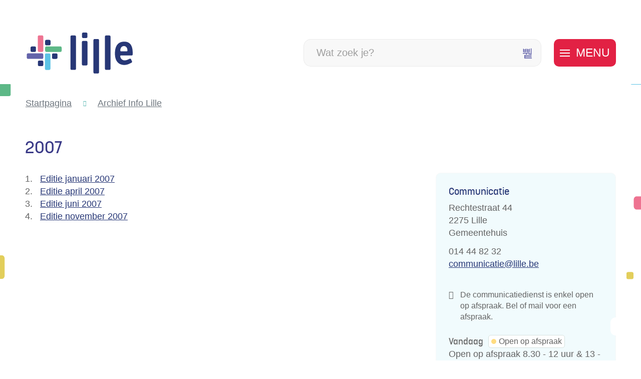

--- FILE ---
content_type: text/html; charset=utf-8
request_url: https://www.lille.be/2007
body_size: 26816
content:
<!DOCTYPE html><html lang=nl-BE><head><meta charset=utf-8><meta name=HandheldFriendly content=True><meta name=MobileOptimized content=320><meta name=viewport content="width=device-width, initial-scale=1.0"><meta name=generator content="Icordis CMS by LCP nv (https://www.lcp.be)"><meta name=theme-color content=#3f3f8e><title>2007 - Lille</title><link rel=preconnect href=https://icons.icordis.be><link rel=preconnect href=https://fonts.icordis.be><link rel=stylesheet href=https://icons.icordis.be/css/boicon-lilleweb.css media=screen><link id=skin-stylesheet rel=stylesheet media=screen href="/css/skin-website.css?v=08012026102953" data-sw="/css/skin-website-contrast.css?v=08012026102953" data-css=contrastskin><link rel=stylesheet href=/css/skin-print.css media=print><link rel=icon type=image/x-icon href=/images/skin/favicon.ico><link rel=icon type=image/png sizes=32x32 href=/images/skin/favicon-32x32.png><link rel=icon type=image/png sizes=16x16 href=/images/skin/favicon-16x16.png><link rel=apple-touch-icon sizes=180x180 href=/images/skin/apple-touch-icon.png><link rel=mask-icon href=/images/skin/safari-pinned-tab.svg color=#3f3f8e><link type=application/rss+xml rel=alternate title="Nieuws RSS" href=/nieuws/rss><link type=application/rss+xml rel=alternate title="Activiteiten RSS" href=/activiteiten/rss><link rel=canonical href=https://www.lille.be/2007><link rel=manifest href=/site.webmanifest><meta name=description content="Editie januari 2007 Editie april 2007 Editie juni 2007 Editie november 2007"><meta property=og:description content="Editie januari 2007 Editie april 2007 Editie juni 2007 Editie november 2007"><meta property=og:site_name content=Lille><meta property=og:title content=2007><meta property=og:url content=https://www.lille.be/2007><meta property=og:type content=website><meta property=og:image content=https://www.lille.be/images/skin/logo-og.png><meta name=twitter:card content=summary><meta property=twitter:title content=2007><meta property=twitter:description content="Editie januari 2007 Editie april 2007 Editie juni 2007 Editie november 2007"><link rel=stylesheet href=/global/css/layout/modules/burgerprofiel.css media=screen asp-append-version=true><script src=https://prod.widgets.burgerprofiel.vlaanderen.be/api/v1/node_modules/@govflanders/vl-widget-polyfill/dist/index.js></script><script src=https://prod.widgets.burgerprofiel.vlaanderen.be/api/v1/node_modules/@govflanders/vl-widget-client/dist/index.js></script></head><body id=body class=portal-0><script>var burgerprofielUAC =false;
                    var burgerprofielAPIUrl = 'https://prod.widgets.burgerprofiel.vlaanderen.be/api/v1/session/validate';</script><div class=widget-vlw-placeholder id=global-header-placeholder aria-hidden=true><div class=lds-ellipsis><div></div><div></div><div></div><div></div></div></div><script>var sessionding=null;
var wasAuthorized=false;
var loggedOutLocal=false;
vl.widget.client.bootstrap('https://prod.widgets.burgerprofiel.vlaanderen.be/api/v1/widget/08a2f851-83ea-446d-8fb4-6b6134863164')
	.then(function(widget) {
        var placeholder = document.getElementById('global-header-placeholder');
  	widget.setMountElement(placeholder);
    widget.mount().catch(console.error.bind(console))
    return widget;
  })
  .then(function (widget){
vl.widget.client.capture((widget) => { window.widget = widget});
widget.getExtension('citizen_profile').then((citizen_profile) => {
  var state =    citizen_profile.getSession().getState();
$('#profiellogout').on('click',function(e){
  var state2=citizen_profile.getSession().getState();
if(state2=='authenticated'){
e.preventDefault();
citizen_profile.getSession().logout();
loggedOutLocal=true;
}
});
  citizen_profile.addEventListener('session.update', (event) => {
      var state2=citizen_profile.getSession().getState(); // of event.getSource().getState();
      if(state2=='authenticated'){
wasAuthorized=true;
                        $('#my-profile-link2').removeClass('hidden');
                        $('#my-profile-link2').show();
                        }else if(state2=='unauthenticated'){
if(loggedOutLocal){
loggedOutLocal=false;
                       window.location='/sso/logout?returnurl=/';   
                        }
                        $('#my-profile-link2').addClass('hidden');
                        $('#my-profile-link2').hide();

                        }
                 });
                // authenticated
                // unauthenticated
                // recognized -> ACM sessie geen MBP sessie
});
  })
  .catch(console.error.bind(console));</script><div id=outer-wrap><div id=inner-wrap class=has-hamburger><div id=skip-content class=skip><a href=#content-main class="btn-primary skip-navigation" data-scrollto=skip rel=nofollow> <span>Naar inhoud</span> </a></div><header class="header has-hamburger"><div class=header-main><div class=container><div class=header-brand><a href="/" class=brand data-tooltip="Terug naar startpagina"> <span class=brand-txt>Lille</span> <img data-src=/images/skin/logo.svg alt="" class="lazyload logo-img"> </a></div><div class=header-right><div class=header-search><div class=search-top-overlay data-toggle=searchbtn></div><div id=search class=search-top role=search><form action=/zoeken method=GET name=searchForm id=searchForm class=search-form><div class="input-group search-group"><label for=txtkeyword><span class=sr-only>Wat zoek je?</span></label> <input type=text name=q class="form-control txt" id=txtkeyword data-tooltip="Wat zoek je?" autocomplete=off data-toggle-placeholder=1 placeholder="Wat zoek je?" data-placeholder-mobile=Zoeken data-speak-text="Begin nu te spreken" data-listening-text=Luisteren... data-error="Gelieve je microfoon aan te sluiten en je microfoon rechten toe te laten."><div id=bar-loading aria-hidden=true><ul class=loading-element><li class="loading-element1 loading-child"></li><li class="loading-element2 loading-child"></li><li class="loading-element3 loading-child"></li><li class="loading-element4 loading-child"></li><li class="loading-element5 loading-child"></li><li class="loading-element6 loading-child"></li><li class="loading-element7 loading-child"></li><li class="loading-element8 loading-child"></li><li class="loading-element9 loading-child"></li><li class="loading-element10 loading-child"></li><li class="loading-element11 loading-child"></li><li class="loading-element12 loading-child"></li></ul></div><span class=input-group-btn> <button id=btn-speech-recognition class="hidden btn-speech-recognition" type=button data-tooltip="Opzoeking via microfoon activeren"><span class=sr-only>Opzoeking via microfoon activeren</span></button><button type=submit class=btn-search id=btnSearch data-tooltip=Zoeken><span>Zoeken</span></button> </span></div></form><div id=speech-error-msg class="alertbox-danger hidden">Gelieve je microfoon aan te sluiten en je microfoon rechten toe te laten.</div><div id=suggestionsearch aria-live=polite></div></div><button data-toggle=searchbtn class=btn-toggle-close type=button aria-expanded=false data-tooltip=Sluiten> <span class=toggle-icon aria-hidden=true></span> <span class=toggle-txt>Sluiten</span> </button></div><div class=header-toggle-btn><button data-toggle=offcanvas data-dismiss=modal class="navbar-toggle btn-menu" type=button aria-expanded=false> <span class=toggle-icon aria-hidden=true></span> <span class=toggle-txt>Menu</span> </button></div></div><div class=header-nav aria-label="Main menu" role=navigation><div class=header-nav-overlay data-toggle=offcanvas aria-hidden=true></div><nav class="navbar-default has-hamburger"><div class=navbar-container><div class=menu-header><span class=title aria-hidden=true><span>Menu</span></span> <button data-toggle=offcanvas class="navbar-toggle btn-menu-header" type=button aria-expanded=false> <span class=toggle-icon aria-hidden=true></span> <span class=toggle-txt>Menu sluiten</span> </button></div><div class=header-meta><div class="meta-container-wrapper fade-navs"><button data-scroll=metanavscrollleft data-tooltip="scroll naar links" aria-hidden=true class="btn-scroll next icon-angle-right"> <span class=sr_skip>scroll naar links</span> </button> <button data-scroll=metanavscrollright data-tooltip="scroll naar rechts" aria-hidden=true class="btn-scroll prev icon-angle-left"> <span class=sr_skip>scroll naar rechts</span> </button><ul class=nav-meta><li class=item data-id=3><a href=/contact> <span>contact &amp; openingsuren</span> </a></li><li class=item data-id=5><a href=/sitemap> <span>sitemap</span> </a></li><li class=item data-id=4><a href=/producten> <span>A tot Z</span> </a></li></ul></div></div><div class="menu-wrapper left is-desktop"><div class=menu-container><ul class=nav-main id=nav><li class="nav1 dropdown"><a href=/burgerzaken aria-expanded=false> <span class=nav-title><span>Burgerzaken</span></span><p class=nav-intro>Identiteit, huwen en samenwonen, geboorte, bewijzen en attesten, verhuizen, pensioen, overlijden, vreemdelingen ...</p></a><div class=dropdown-wrapper><div class=dropdown-container><div class="dropdown-menu single-column"><div class=column-container><div class=column-nav><ul class=column-dropdown><li><a href=/identiteit> <span>Identiteit</span> </a></li><li><a href=/geboorte> <span>Geboorte, erkenning, adoptie</span> </a></li><li><a href=/pensioen> <span>Pensioen</span> </a></li><li><a href=/rijbewijzen> <span>Rijbewijzen</span> </a></li><li><a href=/huwelijk> <span>Huwelijk</span> </a></li><li><a href=/aktes-en-attesten> <span>Aktes en attesten</span> </a></li><li><a href=/verhuizen> <span>Verhuizen</span> </a></li><li><a href=/thema/detail/310/echtscheiding> <span>Echtscheiding</span> </a></li><li><a href=/wettiging-van-handtekening> <span>Wettiging van handtekening</span> </a></li><li><a href=/familienieuws> <span>Familienieuws</span> </a></li><li><a href=/overlijden> <span>Overlijden</span> </a></li><li><a href=/producten/detail/1584/gezworenen> <span>Gezworenen</span> </a></li></ul></div></div></div></div></div></li><li class="nav2 dropdown"><a href=/thema/detail/10/wonen-omgeving aria-expanded=false> <span class=nav-title><span>Wonen &amp; omgeving</span></span><p class=nav-intro>Bouwen, afval, mobiliteit, dieren, natuur, duurzaamheid...</p></a><div class=dropdown-wrapper><div class=dropdown-container><div class="dropdown-menu single-column"><div class=column-container><div class=column-nav><ul class=column-dropdown><li><a href=/wonen> <span>Wonen</span> </a></li><li><a href=/thema/detail/125/mobiliteit> <span>Mobiliteit</span> </a></li><li><a href=/afval> <span>Afval</span> </a></li><li><a href=/premies-en-subsidies> <span>Premies en subsidies</span> </a></li><li><a href=/dieren> <span>Dieren</span> </a></li><li><a href=https://www.lille.be/landbouw target=_blank rel=noopener> <span>Landbouw</span> </a></li><li><a href=/wonen-omgeving-projecten> <span>Projecten</span> </a></li><li><a href=/duurzaamheid> <span>Duurzaamheid</span> </a></li><li><a href=/thema/detail/127/beleidsplannen-omgeving> <span>Beleidsplannen omgeving</span> </a></li><li><a href=/nutsmaatschappijen> <span>Nutsmaatschappijen</span> </a></li><li><a href=/thema/detail/284/vergunningen> <span>Vergunningen</span> </a></li><li><a href=/water> <span>Water</span> </a></li></ul></div></div></div></div></div></li><li class="nav3 dropdown"><a href=/thema/detail/14/zorg-welzijn aria-expanded=false> <span class=nav-title><span>Zorg &amp; welzijn</span></span><p class=nav-intro>Hulpverlening, buurtwerking, onderwijs, sociale tewerkstelling, senioren ...</p></a><div class=dropdown-wrapper><div class=dropdown-container><div class="dropdown-menu single-column"><div class=column-container><div class=column-nav><ul class=column-dropdown><li><a href=/hulpverlening> <span>Hulpverlening</span> </a></li><li><a href=/gezinnen> <span>Gezinnen</span> </a></li><li><a href=/gezondheid> <span>Gezondheid</span> </a></li><li><a href=/lgbtq> <span>LGBTQ&#x2B;</span> </a></li><li><a href=/onderwijs> <span>Onderwijs</span> </a></li><li><a href=/personen-met-een-beperking> <span>Personen met een beperking</span> </a></li><li><a href=/senioren> <span>Senioren</span> </a></li><li><a href=/solidariteit> <span>Solidariteit</span> </a></li><li><a href=/thema/detail/140/niet-belgen> <span>Niet-Belgen</span> </a></li><li><a href=/vrijwilligerswerk> <span>(vrijwilligers)werk zoeken</span> </a></li><li><a href=/praatgroepen> <span>Praatgroepen</span> </a></li><li><a href=/sterrenregister> <span>Sterrenregister</span> </a></li><li><a href=/zorgkaart> <span>Zorgkaart voor senioren</span> </a></li></ul></div></div></div></div></div></li><li class="nav4 dropdown"><a href=/thema/detail/13/vrije-tijd aria-expanded=false> <span class=nav-title><span>Vrije tijd</span></span><p class=nav-intro>Evenementen, verenigingen, jeugd, sport, cultuur, toerisme, bibliotheek ...</p></a><div class=dropdown-wrapper><div class=dropdown-container><div class="dropdown-menu single-column"><div class=column-container><div class=column-nav><ul class=column-dropdown><li><a href=/evenementen> <span>Evenementen</span> </a></li><li><a href=/jeugd> <span>Jeugd</span> </a></li><li><a href=/cultuur> <span>Cultuur</span> </a></li><li><a href=/sport> <span>Sport</span> </a></li><li><a href="https://www.genietvanlille.be/" target=_blank rel=noopener> <span>Toerisme</span> </a></li><li><a href="https://www.grasduin.be/" target=_blank rel=noopener> <span>Bibliotheek</span> </a></li><li><a href=/markten-en-kermissen> <span>Markten en kermissen</span> </a></li><li><a href=https://www.lille.be/verenigingen target=_blank rel=noopener> <span>Verenigingengids</span> </a></li><li><a href=/voordelig-genieten-van-vrije-tijd> <span>Voordelig genieten van vrije tijd</span> </a></li></ul></div></div></div></div></div></li><li class="nav5 dropdown"><a href=/thema/detail/11/ondernemen aria-expanded=false> <span class=nav-title><span>Ondernemen</span></span><p class=nav-intro>De Lilse cadeaubon, een eigen zaak starten, markten en kermissen, landbouw, handel, horeca ...</p></a><div class=dropdown-wrapper><div class=dropdown-container><div class="dropdown-menu single-column"><div class=column-container><div class=column-nav><ul class=column-dropdown><li><a href=/ambulante-handel-markten-en-kermissen> <span>Ambulante handel, markten en kermissen</span> </a></li><li><a href=https://www.lille.be/bedrijven target=_blank rel=noopener> <span>Bedrijvengids</span> </a></li><li><a href=/een-eigen-zaak-starten> <span>Een eigen zaak starten</span> </a></li><li><a href=/handel-horeca-en-diensten> <span>Handel, horeca en diensten</span> </a></li><li><a href=/landbouw> <span>Landbouw</span> </a></li><li><a href=/cadeaubon> <span>Lilse cadeaubon</span> </a></li><li><a href=/lokaal-netwerk-ondernemend-lille> <span>Lokaal netwerk Ondernemend Lille</span> </a></li></ul></div></div></div></div></div></li><li class="nav6 dropdown"><a href=/bestuur aria-expanded=false> <span class=nav-title><span>Bestuur &amp; organisatie</span></span><p class=nav-intro>Beleidsorganen, beleidsdocumenten, belastingen, subsidies, burgerparticipatie ...</p></a><div class=dropdown-wrapper><div class=dropdown-container><div class="dropdown-menu single-column"><div class=column-container><div class=column-nav><ul class=column-dropdown><li><a href=/beleid> <span>Beleid &amp; beleidsplannen</span> </a></li><li><a href=/beleidsorganen> <span>Beleidsorganen</span> </a></li><li><a href=/burgerparticipatie> <span>Burgerparticipatie</span> </a></li><li><a href=/communicatie> <span>Communicatie</span> </a></li><li><a href=/over-lille> <span>Over Lille</span> </a></li><li><a href=/bekendmakingen> <span>Bekendmakingen</span> </a></li><li><a href=https://www.lille.be/subsidies-belastingen-en-retributies target=_blank rel=noopener> <span>Belastingen, retributies en subsidies</span> </a></li><li><a href=/veiligheid> <span>Veiligheid</span> </a></li><li><a href=/personeelsbeleid> <span>Organisatie</span> </a></li></ul></div></div></div></div></div></li></ul></div></div></div></nav> <button data-toggle=offcanvas class=btn-toggle-close type=button aria-expanded=false> <span class=toggle-icon aria-hidden=false></span> <span class=toggle-txt>Menu sluiten</span> </button></div></div></div></header><main id=wrapper class=page-container-wrapper><div class="visible-print sr_skip"><img alt="" src=/images/skin/logo.png></div><nav aria-label=breadcrumb class="breadcrumb-wrapper sr_skip"><div class="container fade-navs"><button data-scroll=breadcrumbscrollleft data-tooltip="scroll naar links" aria-hidden=true class="btn-scroll next icon-angle-right"> <span class=sr_skip>scroll naar links</span> </button> <button data-scroll=breadcrumbscrollright data-tooltip="scroll naar rechts" aria-hidden=true class="btn-scroll prev icon-angle-left"> <span class=sr_skip>scroll naar rechts</span> </button><ol class="breadcrumb sr_skip" itemscope itemtype=http://schema.org/BreadcrumbList><li class="breadcrumb-item breadcrumb-home" itemprop=itemListElement itemscope itemtype=http://schema.org/ListItem><a itemprop=item href="/"> <span itemprop=name>Startpagina</span><meta itemprop=position content=1></a></li><li class=breadcrumb-item itemprop=itemListElement itemscope itemtype=http://schema.org/ListItem><a href=https://www.lille.be/archiefinfolille itemprop=item> <span itemprop=name class=aCrumb>Archief Info Lille</span><meta itemprop=position content=2></a></li><li class="breadcrumb-item active" itemprop=itemListElement itemscope itemtype=http://schema.org/ListItem><a href=https://www.lille.be/2007 itemprop=item> <span class=aCrumb itemprop=name>2007</span><meta itemprop=position content=3></a></li></ol></div></nav><div class=heading-wrapper><div class=container><h1 class=page-heading><span>2007</span></h1></div></div><div id=content-main class=page-inner><div class=container><section class=products-detail><div class=container-wrapper><div class="page-container page-column"><div class=page-content><div class=info><ol><li><a href=https://www.lille.be/file/download/48dfe80f-f1fa-48b9-bc5b-797790e9e6ad/XIf5JBpdGwECxOOt434rzyck3HUjjWHU7iberZma83d target=_blank rel=noopener>Editie januari 2007</a></li><li><a href=https://www.lille.be/file/download/48dfe80f-f1fa-48b9-bc5b-797790e9e6ad/XIf5JBpdGwECxOOt434rzyck3HUjjWHU7iberZma83d target=_blank rel=noopener>Editie april 2007</a></li><li><a href=https://www.lille.be/file/download/763be3d0-229a-4c42-9d35-625295c0df32/7CE9uXl2cNI9tjGmMXX3P4w2LyV4BKEthe3D76eo3l03d target=_blank rel=noopener>Editie juni 2007</a></li><li><a href=https://www.lille.be/file/download/763be3d0-229a-4c42-9d35-625295c0df32/7CE9uXl2cNI9tjGmMXX3P4w2LyV4BKEthe3D76eo3l03d target=_blank rel=noopener>Editie november 2007</a><br><br></li></ol></div></div><div class=side-bar><div class="box box-contact notranslate" translate=no><h2 class="box-title sr-only"><span>Contact</span></h2><div class="box-block box-contact-block"><div class=box-contact-block-row><div class=contact-content><h3 class=box-subtitle><a href=/communicatiedienst class=box-subtitle-link><span> Communicatie</span></a></h3><div class=contact-content-row><div class=contact-info-container><dl class=contact-info><dt class=lbl-address><span>Adres</span></dt><dd class=txt-address><span class=txt-streetnr>Rechtestraat 44 </span> <span class=txt-postal><span class=sr-only>, </span>2275</span> <span class=txt-city>Lille</span> <span class=txt-gebouw>Gemeentehuis</span></dd><dt class=lbl-phone><span>Tel.</span></dt><dd class=txt-phone><span data-label=Tel.><a rel="noopener noreferrer" href=tel:014448232 class=phone><span>014 44 82 32</span></a></span></dd><dt class=lbl-email><span>E-mail</span></dt><dd class=txt-email><span data-label=E-mail><a rel="noopener noreferrer" target=_blank href=mailto:%63%6f%6d%6d%75%6e%69%63%61%74%69%65%40%6c%69%6c%6c%65%2e%62%65 class=mail><span>&#099;&#111;&#109;&#109;&#117;&#110;&#105;&#099;&#097;&#116;&#105;&#101;<span>&#064;</span>&#108;&#105;&#108;&#108;&#101;&#046;&#098;&#101;</span></a></span></dd></dl><div class=contact-social><ul class=list-social><li class=item-social></li></ul></div><div class="info contact-info-extra short"><span>De communicatiedienst is enkel open op afspraak. Bel of mail voor een afspraak.</span></div></div><div class=contact-hours-container><div class=hours-info><div class=hours-today><div class="hours-block has-hourstatus"><span class=box-subtitle><span>Vandaag</span></span><div class=txt-hours-status><span class="hours-status-box byappointment" data-refresh-open-status=1 data-hourid=3><span>Open op afspraak</span></span></div><div class=txt-hours><div class=byappointment><span class=txt-open-from>Open op afspraak</span> <span class=part-hours> <span class=hour-part> <span class="txt-from hour">8.30</span> <span class=txt-time-divider>-</span> <span class="txt-to hour">12 <span>uur</span></span> </span> <span class=txt-divider>&amp;</span> </span> <span class=part-hours> <span class=hour-part> <span class="txt-from hour">13</span> <span class=txt-time-divider>-</span> <span class="txt-to hour">16 <span>uur</span></span> </span> </span></div></div></div></div><div class=hours-tomorrow><div class=hours-block><span class=box-subtitle><span>Morgen</span></span><div class=txt-hours><div class=byappointment><span class=txt-open-from>Open op afspraak</span> <span class=part-hours> <span class=hour-part> <span class="txt-from hour">8.30</span> <span class=txt-time-divider>-</span> <span class="txt-to hour">12 <span>uur</span></span> </span> </span></div><div class=reachable-by-phone><span class=txt-open-from>Telefonisch bereikbaar van</span> <span class=part-hours> <span class=hour-part> <span class="txt-from hour">13</span> <span class=txt-time-divider>-</span> <span class="txt-to hour">16 <span>uur</span></span> </span> </span></div></div></div></div></div><a class=btn-more-hours href=/communicatiedienst><span>Alle openingsuren<span class=sr-only>&nbsp;Communicatie</span> </span></a></div></div></div></div><script type=application/ld+json>{"@context":"http://schema.org","@type":"PostalAddress","addressLocality":"Lille","postalCode":"2275","streetAddress":"Rechtestraat 44 "}</script></div></div></div></div></div><div class=page-container><div class=page-content-full></div></div></section></div></div></main><footer id=footer class=footer><div class=footer-base><div class=container><div class=footer-inner><div class=footer-icon><a href="/" class=footer-brand data-tooltip="Terug naar startpagina"> <img data-src=/images/skin/logo-white.svg alt="Logo icoon Lille" class="logo-img lazyloaded" src=/images/skin/logo-white.svg> </a></div><div class=footer-left><div class="contact-footer-container notranslate"><span class=title><span>Lokaal bestuur Lille</span></span><dl class="contact-info contact-info-footer"><dt class=lbl-address><span>Adres</span></dt><dd class=txt-address><span class=txt-streetnr>Rechtestraat 44 </span> <span class=komma>,&nbsp;</span><div class=txt-postal-city><span class=txt-postal>2275 &nbsp;</span> <span class=txt-city> Lille</span></div></dd><dt class=lbl-phone><span>Tel.</span></dt><dd class=txt-phone><span data-label=Tel.><a rel="noopener noreferrer" href=tel:014882010 class=phone><span>014 88 20 10</span></a></span></dd><dt class=lbl-email><span>E-mail</span></dt><dd class=txt-email><span data-label=E-mail><a rel="noopener noreferrer" target=_blank href=mailto:%69%6e%66%6f%40%6c%69%6c%6c%65%2e%62%65 class=mail><span>&#105;&#110;&#102;&#111;<span>&#064;</span>&#108;&#105;&#108;&#108;&#101;&#046;&#098;&#101;</span></a></span></dd></dl><a href=/over-ons class=footer-link-about><span>Over ons</span></a></div></div><div class=footer-right><div class=footer-social><ul class=list-social><li class=item-social><a class="iconcustom-facebook-fill external" target=_blank rel="noopener noreferrer" href=https://www.facebook.com/gemeentelille data-tooltip=Facebook><span>Facebook</span></a></li><li class=item-social><a class="iconcustom-linkedin-fill external" target=_blank rel="noopener noreferrer" href="https://www.linkedin.com/company/82399944/admin/" data-tooltip=LinkedIn><span>LinkedIn</span></a></li><li class=item-social><a class="iconcustom-instagram-line external" target=_blank rel="noopener noreferrer" href=https://www.instagram.com/genietvanlille data-tooltip=Instagram><span>Instagram</span></a></li></ul></div></div></div></div></div><div class=footer-bottom><div class=container><div class=footer-inner><div class=footer-left><ul class=footer-list><li class=footer-list-item data-id=6><a href=/cookies> <span>Cookiebeleid</span> </a></li><li class=footer-list-item data-id=11><a href=/sitemap> <span>Sitemap</span> </a></li><li class=footer-list-item data-id=12><a href=/privacy> <span>Privacybeleid</span> </a></li><li class=footer-list-item data-id=13><a href=/gebruiksvoorwaarden> <span>Gebruiksvoorwaarden</span> </a></li><li class=footer-list-item data-id=14><a href=/Toegankelijkheidsverklaring> <span>Toegankelijkheidsverklaring</span> </a></li><li><a data-tooltip="web design, development en cms door LCP" rel=noopener target=_blank href="https://www.lcp.be/" class=lcplink> <span>lcp.nv 2026 &copy; </span> </a></li></ul></div><div class=footer-right><span> 2026 &copy; <span>Lokaal bestuur Lille</span></span></div></div></div></div></footer><div class="toppos sr_skip"><div id=totop><a rel=nofollow href=#skip-content data-tooltip="Naar top" data-scrollto=totop class="iconcustom-arrow-up-circle-fill btn-totop"><span>Naar top</span></a></div><div id=box-share class=box-share><button data-toggle=socialsharebtn class="btn-default btn-share-toggle icon-share2" type=button aria-expanded=false> <span>Deel deze pagina</span> </button><div class="share-btns invisibility"><ul class=list-share><li class=item-social><a rel=noopener data-tooltip="Deel deze pagina op Facebook" target=_blank href="http://www.facebook.com/sharer/sharer.php?u=https%3a%2f%2fwww.lille.be%2f2007" class=icon-facebook1> <span>Facebook</span> </a></li><li class=item-social><a rel=noopener data-tooltip="Deel deze pagina op Twitter" target=_blank href="https://twitter.com/intent/tweet?original_referer=https%3a%2f%2fwww.lille.be%2f2007&amp;text=2007&amp;tw_p=tweetbutton&amp;url=https%3a%2f%2fwww.lille.be%2f2007" class=icon-twitter> <span>Twitter</span> </a></li><li class=item-social><a rel=noopener data-tooltip="Deel deze pagina op Linkedin" target=_blank href="http://www.linkedin.com/shareArticle?url=https%3a%2f%2fwww.lille.be%2f2007" class=icon-linkedin> <span>Linkedin</span> </a></li><li class=item-social><a rel=noopener data-tooltip="Deel deze pagina op E-mail" target=_blank href="mailto:?subject=2007 - Lille&amp;body=Hey,%0Ahttps%3a%2f%2fwww.lille.be%2f2007" class=icon-envelope-o> <span>E-mail</span> </a></li></ul></div></div></div></div></div><script src=/global/js/jquery-3.6.2.min.js></script><script src="/js/minified/site.min.js?v=i3DkE3tt5RmpFVEiYJne7xJsf3jBISRsL9FU6qEDq3I"></script><script async src="/js/minified/lazysize.min.js?v=kFsRGKUlMWlKK1kfAyu-34UWr1Q5JpC0YLvxDkIHol4"></script></body></html>

--- FILE ---
content_type: text/css
request_url: https://www.lille.be/css/skin-website.css?v=08012026102953
body_size: 468947
content:
.border{border:1px solid #ebebeb}.border-bottom-none{border-bottom:0}.border-top{border-top:1px solid #ebebeb}.border-bottom{border-bottom:1px solid #ebebeb}.border-dotted{border-style:dotted}.no-border{border:0}.no-padding{padding:0}.no-margin{margin:0}.no-border-radius{-webkit-border-radius:0;-moz-border-radius:0;border-radius:0}.no-background{background:transparent}.br-50{-webkit-border-radius:50%;-moz-border-radius:50%;border-radius:50%}.br-100,.circle{-webkit-border-radius:100%;-moz-border-radius:100%;border-radius:100%}.full-width{width:100%}.lazycolor{zoom:1;filter:alpha(opacity=80);-webkit-opacity:0.8;-moz-opacity:0.8;opacity:0.8;background:linear-gradient(135deg, #d3dfe8 30%, #f1fbfd 38%, #D4F3F0 41%, #D4F3F0 50%, #D4F3F0 50%, #f1fbfd 51%, #d3dfe8 57%, #d3dfe8 80%, #d3dfe8 80%);background-size:1200% 1200%;-webkit-animation:AnimationName 2s ease infinite reverse;-moz-animation:AnimationName 2s ease infinite reverse;animation:AnimationName 2s ease infinite reverse}@-webkit-keyframes AnimationName{0%{background-position:0 92%}50%{background-position:100% 9%}100%{background-position:0 92%}}@-moz-keyframes AnimationName{0%{background-position:0 92%}50%{background-position:100% 9%}100%{background-position:0 92%}}@keyframes AnimationName{0%{background-position:0 92%}100%{background-position:100% 9%}}.shadow-none{-webkit-box-shadow:none;box-shadow:none}.icon-color:before{color:#3b3b88}.icon-color2{color:#273776}.icon-color2:before{color:#56B6B1}.icon-space:before{margin-right:12.5px;display:inline-block}.icon-space-small{display:-webkit-flex;display:-ms-flexbox;display:-ms-flex;display:flex;-webkit-align-items:center;-ms-align-items:center;align-items:center}.icon-space-small:before{margin-right:8.33333333px;display:inline-block}.icon-center{display:-webkit-flex;display:-ms-flexbox;display:-ms-flex;display:flex;-webkit-justify-content:center;-ms-justify-content:center;justify-content:center}@media (max-width:543px){.hidden-tiny{display:none !important}}.side-bar .box:not(:last-child){margin-bottom:25px}/*! normalize.css v3.0.3 | MIT License | github.com/necolas/normalize.css */html{font-family:sans-serif;-ms-text-size-adjust:100%;-webkit-text-size-adjust:100%}body{margin:0}article,aside,details,figcaption,figure,footer,header,hgroup,main,menu,nav,section,summary{display:block}audio,canvas,progress,video{display:inline-block;vertical-align:baseline}audio:not([controls]){display:none;height:0}[hidden],template{display:none}a{background-color:transparent}a:active,a:hover{outline:0}abbr[title]{border-bottom:1px dotted}b,strong{font-weight:bold}dfn{font-style:italic}h1{font-size:2em;margin:.67em 0}mark{background:#ff0;color:#000}small{font-size:80%}sub,sup{font-size:75%;line-height:0;position:relative;vertical-align:baseline}sup{top:-0.5em}sub{bottom:-0.25em}img{border:0}svg:not(:root){overflow:hidden}figure{margin:1em 40px}hr{box-sizing:content-box;height:0}pre{overflow:auto}code,kbd,pre,samp{font-family:monospace,monospace;font-size:1em}button,input,optgroup,select,textarea{color:inherit;font:inherit;margin:0}button{overflow:visible}button,select{text-transform:none}button,html input[type="button"],input[type="reset"],input[type="submit"]{-webkit-appearance:button;cursor:pointer}button[disabled],html input[disabled]{cursor:default}button::-moz-focus-inner,input::-moz-focus-inner{border:0;padding:0}input{line-height:normal}input[type="checkbox"],input[type="radio"]{box-sizing:border-box;padding:0}input[type="number"]::-webkit-inner-spin-button,input[type="number"]::-webkit-outer-spin-button{height:auto}input[type=text]{-webkit-appearance:none;-moz-appearance:none;appearance:none}input[type="search"]{-webkit-appearance:textfield;box-sizing:content-box}input[type="search"]::-webkit-search-cancel-button,input[type="search"]::-webkit-search-decoration{-webkit-appearance:none}fieldset{border:1px solid #c0c0c0;margin:0 2px;padding:.35em .625em .75em}legend{border:0;padding:0}textarea{overflow:auto}optgroup{font-weight:bold}table{border-collapse:collapse;border-spacing:0}td,th{padding:0}@media screen and (prefers-reduced-motion:reduce),(update:slow){*,*:before,*:after{-webkit-animation:none !important;-o-animation:none !important;animation:none !important;-webkit-transition:none !important;-moz-transition:none !important;-o-transition:none !important;transition:none !important;scroll-behavior:auto !important}}@font-face{font-family:'korolevthin';src:url('https://fonts.icordis.be/fonts/lilleweb/korolev_thin-webfont.eot');src:url('https://fonts.icordis.be/fonts/lilleweb/korolev_thin-webfont.eot?#iefix') format('embedded-opentype'),url('https://fonts.icordis.be/fonts/lilleweb/korolev_thin-webfont.woff2') format('woff2'),url('https://fonts.icordis.be/fonts/lilleweb/korolev_thin-webfont.woff') format('woff'),url('https://fonts.icordis.be/fonts/lilleweb/korolev_thin-webfont.ttf') format('truetype'),url('https://fonts.icordis.be/fonts/lilleweb/korolev_thin-webfont.svg#korolevthin') format('svg');font-weight:normal;font-style:normal;font-display:'swap'}@font-face{font-family:'korolevlight';src:url('https://fonts.icordis.be/fonts/lilleweb/korolev_light-webfont.eot');src:url('https://fonts.icordis.be/fonts/lilleweb/korolev_light-webfont.eot?#iefix') format('embedded-opentype'),url('https://fonts.icordis.be/fonts/lilleweb/korolev_light-webfont.woff2') format('woff2'),url('https://fonts.icordis.be/fonts/lilleweb/korolev_light-webfont.woff') format('woff'),url('https://fonts.icordis.be/fonts/lilleweb/korolev_light-webfont.ttf') format('truetype'),url('https://fonts.icordis.be/fonts/lilleweb/korolev_light-webfont.svg#korolevlight') format('svg');font-weight:normal;font-style:normal;font-display:'swap'}@font-face{font-family:'korolevmedium';src:url('https://fonts.icordis.be/fonts/lilleweb/korolev_medium-webfont.eot');src:url('https://fonts.icordis.be/fonts/lilleweb/korolev_medium-webfont.eot?#iefix') format('embedded-opentype'),url('https://fonts.icordis.be/fonts/lilleweb/korolev_medium-webfont.woff2') format('woff2'),url('https://fonts.icordis.be/fonts/lilleweb/korolev_medium-webfont.woff') format('woff'),url('https://fonts.icordis.be/fonts/lilleweb/korolev_medium-webfont.ttf') format('truetype'),url('https://fonts.icordis.be/fonts/lilleweb/korolev_medium-webfont.svg#korolevmedium') format('svg');font-weight:normal;font-style:normal;font-display:'swap'}@font-face{font-family:'korolevbold';src:url('https://fonts.icordis.be/fonts/lilleweb/korolev_bold-webfont.eot');src:url('https://fonts.icordis.be/fonts/lilleweb/korolev_bold-webfont.eot?#iefix') format('embedded-opentype'),url('https://fonts.icordis.be/fonts/lilleweb/korolev_bold-webfont.woff2') format('woff2'),url('https://fonts.icordis.be/fonts/lilleweb/korolev_bold-webfont.woff') format('woff'),url('https://fonts.icordis.be/fonts/lilleweb/korolev_bold-webfont.ttf') format('truetype'),url('https://fonts.icordis.be/fonts/lilleweb/korolev_bold-webfont.svg#korolevbold') format('svg');font-weight:normal;font-style:normal;font-display:'swap'}@font-face{font-family:'Fira Sans';font-display:'swap';font-style:normal;font-weight:400;src:url('https://fonts.icordis.be/fonts/fira-sans-regular.eot') format('embedded-opentype');src:url('https://fonts.icordis.be/fonts/fira-sans-regular.eot') format('embedded-opentype'),url('https://fonts.icordis.be/fonts/fira-sans-regular.woff') format('woff'),url('https://fonts.icordis.be/fonts/fira-sans-regular.woff2') format('woff2'),url('https://fonts.icordis.be/fonts/fira-sans-regular.svg') format('svg'),url('https://fonts.icordis.be/fonts/fira-sans-regular.ttf') format('truetype')}@font-face{font-family:'Fira Sans';font-display:'swap';font-style:normal;font-weight:600;src:url('https://fonts.icordis.be/fonts/fira-sans-600.eot') format('embedded-opentype');src:url('https://fonts.icordis.be/fonts/fira-sans-600.eot') format('embedded-opentype'),url('https://fonts.icordis.be/fonts/fira-sans-600.woff') format('woff'),url('https://fonts.icordis.be/fonts/fira-sans-600.woff2') format('woff2'),url('https://fonts.icordis.be/fonts/fira-sans-600.svg') format('svg'),url('https://fonts.icordis.be/fonts/fira-sans-600.ttf') format('truetype')}@font-face{font-family:'Fira Sans';font-display:'swap';font-style:normal;font-weight:700;src:url('https://fonts.icordis.be/fonts/fira-sans-700.eot') format('embedded-opentype');src:url('https://fonts.icordis.be/fonts/fira-sans-700.eot') format('embedded-opentype'),url('https://fonts.icordis.be/fonts/fira-sans-700.woff') format('woff'),url('https://fonts.icordis.be/fonts/fira-sans-700.woff2') format('woff2'),url('https://fonts.icordis.be/fonts/fira-sans-700.svg') format('svg'),url('https://fonts.icordis.be/fonts/fira-sans-700.ttf') format('truetype')}*,*:before,*:after{-webkit-box-sizing:inherit;-moz-box-sizing:inherit;box-sizing:inherit}html,body{height:100%}html{-webkit-box-sizing:border-box;-moz-box-sizing:border-box;box-sizing:border-box;-webkit-tap-highlight-color:rgba(0,0,0,0)}html.no-scroll{overflow:hidden;position:relative}body{-webkit-font-smoothing:antialiased;-moz-osx-font-smoothing:grayscale;font-family:'Calibri',Arial,Helvetica,"Helvetica Neue",sans-serif;font-weight:400;color:#636363;font-size:18px;line-height:25px;background-color:#ffffff}body.animate a,body.animate button{-webkit-transition:all 0.25s ease;-moz-transition:all 0.25s ease;-o-transition:all 0.25s ease;transition:all 0.25s ease;-webkit-transition-property:background-color, color, border-color;-moz-transition-property:background-color, color, border-color;-o-transition-property:background-color, color, border-color;transition-property:background-color, color, border-color}body.error #outer-wrap,body.error #inner-wrap,body.error .page-container-wrapper,body.error .page-inner{height:100%;background-color:#6363AA}body.error #outer-wrap .btn-back,body.error #inner-wrap .btn-back,body.error .page-container-wrapper .btn-back,body.error .page-inner .btn-back{-webkit-border-radius:0;-moz-border-radius:0;border-radius:0;padding-left:0;padding-right:0;text-align:left;color:#ffffff;white-space:normal}body.error #outer-wrap .btn-back,body.error #inner-wrap .btn-back,body.error .page-container-wrapper .btn-back,body.error .page-inner .btn-back,body.error #outer-wrap .btn-back:active,body.error #inner-wrap .btn-back:active,body.error .page-container-wrapper .btn-back:active,body.error .page-inner .btn-back:active,body.error #outer-wrap .btn-back.active,body.error #inner-wrap .btn-back.active,body.error .page-container-wrapper .btn-back.active,body.error .page-inner .btn-back.active,body.error #outer-wrap .btn-back[disabled],body.error #inner-wrap .btn-back[disabled],body.error .page-container-wrapper .btn-back[disabled],body.error .page-inner .btn-back[disabled],fieldset[disabled] body.error #outer-wrap .btn-back,fieldset[disabled] body.error #inner-wrap .btn-back,fieldset[disabled] body.error .page-container-wrapper .btn-back,fieldset[disabled] body.error .page-inner .btn-back{background-color:transparent;-webkit-box-shadow:none;box-shadow:none}body.error #outer-wrap .btn-back,body.error #inner-wrap .btn-back,body.error .page-container-wrapper .btn-back,body.error .page-inner .btn-back,body.error #outer-wrap .btn-back:hover,body.error #inner-wrap .btn-back:hover,body.error .page-container-wrapper .btn-back:hover,body.error .page-inner .btn-back:hover,body.error #outer-wrap .btn-back:focus,body.error #inner-wrap .btn-back:focus,body.error .page-container-wrapper .btn-back:focus,body.error .page-inner .btn-back:focus,body.error #outer-wrap .btn-back:active,body.error #inner-wrap .btn-back:active,body.error .page-container-wrapper .btn-back:active,body.error .page-inner .btn-back:active{border-color:transparent}body.error #outer-wrap .btn-back:hover,body.error #inner-wrap .btn-back:hover,body.error .page-container-wrapper .btn-back:hover,body.error .page-inner .btn-back:hover,body.error #outer-wrap .btn-back:focus,body.error #inner-wrap .btn-back:focus,body.error .page-container-wrapper .btn-back:focus,body.error .page-inner .btn-back:focus{color:#fff;text-decoration:underline;background-color:transparent}body.error #outer-wrap .btn-back[disabled]:hover,body.error #inner-wrap .btn-back[disabled]:hover,body.error .page-container-wrapper .btn-back[disabled]:hover,body.error .page-inner .btn-back[disabled]:hover,fieldset[disabled] body.error #outer-wrap .btn-back:hover,fieldset[disabled] body.error #inner-wrap .btn-back:hover,fieldset[disabled] body.error .page-container-wrapper .btn-back:hover,fieldset[disabled] body.error .page-inner .btn-back:hover,body.error #outer-wrap .btn-back[disabled]:focus,body.error #inner-wrap .btn-back[disabled]:focus,body.error .page-container-wrapper .btn-back[disabled]:focus,body.error .page-inner .btn-back[disabled]:focus,fieldset[disabled] body.error #outer-wrap .btn-back:focus,fieldset[disabled] body.error #inner-wrap .btn-back:focus,fieldset[disabled] body.error .page-container-wrapper .btn-back:focus,fieldset[disabled] body.error .page-inner .btn-back:focus{color:#D6E2DF;text-decoration:none}input,button,select,textarea{font-family:inherit;font-size:inherit;line-height:inherit}a{color:#273776;text-decoration:none}a:hover,a:focus{color:#e22144;text-decoration:underline}a:focus{outline:thin dotted #e22144;outline-width:1px;outline-offset:-1px}figure{margin:0}img{vertical-align:middle}hr{margin-top:25px;margin-bottom:25px;border:0;border-top:1px solid #ced4da}hr.mini{width:5%;margin:0 auto;border-width:4px}hr.clearfix,hr#inner-wrap.has-hamburger .navbar-container,hr.container,hr.header:not(.has-hamburger) .header-meta>.meta-container-wrapper,hr.navbar-default:not(.has-hamburger) .nav-main .dropdown-wrapper .dropdown-container>.multi-column .column-container,hr.page-container-wrapper,hr.box-wrapper .box-row,hr.box-contact-content .contact-content .contact-content-row,hr.box-contact-content .box-contact-block-row,hr.contact-detail .box-contact-block-row,hr.media-partial-box .list,hr.publications-overview .list,hr.publications-detail .publication-partial .list,hr.company-update form .row-group.group-address>.control-wrapper,hr.box-grid,hr.media-list.media-box .list-media,hr.sticky-content{border:none}[role="button"]{cursor:pointer}#outer-wrap{position:relative;overflow:hidden}#inner-wrap{position:relative;background-color:transparent}@media (min-width:768px){#inner-wrap:before{position:absolute;z-index:4;top:0;left:0;content:"";background:url("/images/skin/side-gfx-1.svg") repeat-y left 0 transparent;width:50px;height:100%;min-height:2000px}#inner-wrap:after{position:absolute;z-index:4;top:0;right:-20px;content:"";background:url("/images/skin/side-gfx-2.svg") repeat-y left 0 transparent;width:50px;height:100%;min-height:2000px}}@media (max-width:767px){#inner-wrap.has-hamburger .header-nav,#inner-wrap.has-hamburger .header-nav-overlay{top:0 !important}}#inner-wrap.has-hamburger .navbar-container{margin-right:auto;margin-left:auto;padding-left:50px;padding-right:50px}#inner-wrap.has-hamburger .navbar-container:before,#inner-wrap.has-hamburger .navbar-container:after{content:" ";display:table}#inner-wrap.has-hamburger .navbar-container:after{clear:both}#inner-wrap.has-hamburger .navbar-container:before,#inner-wrap.has-hamburger .navbar-container:after{content:" ";display:table}#inner-wrap.has-hamburger .navbar-container:after{clear:both}@media (max-width:319px){#inner-wrap.has-hamburger .navbar-container{margin-right:auto;margin-left:auto;padding-left:25px;padding-right:25px}#inner-wrap.has-hamburger .navbar-container:before,#inner-wrap.has-hamburger .navbar-container:after{content:" ";display:table}#inner-wrap.has-hamburger .navbar-container:after{clear:both}#inner-wrap.has-hamburger .navbar-container:before,#inner-wrap.has-hamburger .navbar-container:after{content:" ";display:table}#inner-wrap.has-hamburger .navbar-container:after{clear:both}}@media (min-width:320px) and (max-width:543px){#inner-wrap.has-hamburger .navbar-container{margin-right:auto;margin-left:auto;padding-left:25px;padding-right:25px}#inner-wrap.has-hamburger .navbar-container:before,#inner-wrap.has-hamburger .navbar-container:after{content:" ";display:table}#inner-wrap.has-hamburger .navbar-container:after{clear:both}#inner-wrap.has-hamburger .navbar-container:before,#inner-wrap.has-hamburger .navbar-container:after{content:" ";display:table}#inner-wrap.has-hamburger .navbar-container:after{clear:both}}@media (min-width:1300px){#inner-wrap.has-hamburger .navbar-container{width:1250px}}#inner-wrap.has-hamburger .navbar-toggle.btn-menu{display:inline-block}#inner-wrap.has-hamburger .header-nav{zoom:1;filter:alpha(opacity=0);-webkit-opacity:0;-moz-opacity:0;opacity:0;float:none !important;overflow:hidden;position:fixed;top:0;left:0;right:auto;bottom:auto;z-index:1040;-webkit-overflow-scrolling:touch;overflow-x:hidden;overflow-y:auto;width:100% !important}#inner-wrap.has-hamburger .header-nav>div[class*="overlay"]{position:fixed;top:0;right:0;bottom:0;left:0;width:100%;height:100%;z-index:1040;background-color:#fff}#inner-wrap.has-hamburger .header-nav>div[class*="overlay"]{zoom:1;filter:alpha(opacity=0);-webkit-opacity:0;-moz-opacity:0;opacity:0;-webkit-transition:all 0.25s ease;-moz-transition:all 0.25s ease;-o-transition:all 0.25s ease;transition:all 0.25s ease;-moz-transition-property:opacity;-o-transition-property:opacity;-webkit-transition-property:opacity;transition-property:opacity}#inner-wrap.has-hamburger .header-nav .header-meta{overflow-x:hidden;background-color:#ffffff}#inner-wrap.has-hamburger .header-nav .header-meta .nav-meta{padding-top:6px;padding-bottom:6px;text-align:left;margin-bottom:0;white-space:nowrap;-webkit-flex-wrap:nowrap;-ms-flex-wrap:nowrap;flex-wrap:nowrap;overflow-x:hidden;-webkit-overflow-scrolling:touch;-ms-overflow-style:-ms-autohiding-scrollbar;position:relative}#inner-wrap.has-hamburger .header-nav .header-meta .nav-meta::-webkit-scrollbar{display:none}#inner-wrap.has-hamburger .header-nav .header-meta .meta-container-wrapper{display:-webkit-flex;display:-ms-flexbox;display:-ms-flex;display:flex;-webkit-justify-content:space-between;-ms-justify-content:space-between;justify-content:space-between}#inner-wrap.has-hamburger.active .header-nav{outline:none;zoom:1;filter:alpha(opacity=100);-webkit-opacity:1;-moz-opacity:1;opacity:1}#inner-wrap.has-hamburger.active .header-nav>div[class*="overlay"]{zoom:1;filter:alpha(opacity=100);-webkit-opacity:1;-moz-opacity:1;opacity:1}#inner-wrap.has-hamburger.active .btn-toggle-close{position:absolute !important;width:1px;height:1px;margin:-1px;padding:0;overflow:hidden;clip:rect(0, 0, 0, 0);border:0;display:inherit !important}#inner-wrap.has-hamburger.active .btn-toggle-close:active,#inner-wrap.has-hamburger.active .btn-toggle-close:focus{position:absolute !important;width:auto;height:auto;margin:0;overflow:visible;clip:auto}#inner-wrap.has-hamburger.active .btn-toggle-close:active,#inner-wrap.has-hamburger.active .btn-toggle-close:focus{bottom:0;right:0;top:auto;left:auto;padding-top:5px;padding-bottom:5px;padding-left:10px;padding-right:10px;font-size:20px;line-height:28px;line-height:29px;-webkit-border-radius:10px;-moz-border-radius:10px;border-radius:10px;min-height:39px;-webkit-border-radius:0;-moz-border-radius:0;border-radius:0;border-top-left-radius:10px}#inner-wrap.has-hamburger.active .btn-toggle-close:active>span.toggle-icon:before,#inner-wrap.has-hamburger.active .btn-toggle-close:focus>span.toggle-icon:before,#inner-wrap.has-hamburger.active .btn-toggle-close:active>span.toggle-icon:after,#inner-wrap.has-hamburger.active .btn-toggle-close:focus>span.toggle-icon:after{background-color:#ffffff}#inner-wrap.has-hamburger.active .navbar-container{pointer-events:visible}#inner-wrap.has-hamburger.active .header-search{display:none}#inner-wrap.has-hamburger .menu-header{position:absolute;z-index:1041;top:0;left:0;text-align:right;width:100%;height:39px;padding-left:50px;padding-right:89px;background:#1a726e;-webkit-box-shadow:0 6px 12px rgba(99,99,99,0.17);box-shadow:0 6px 12px rgba(99,99,99,0.17)}@media (max-width:767px){#inner-wrap.has-hamburger .menu-header+div{padding-top:39px}}@media (min-width:768px){#inner-wrap.has-hamburger .menu-header{display:none !important}}#inner-wrap.has-hamburger .menu-header>.title{font-style:normal;letter-spacing:normal;line-break:auto;line-height:1.42857143;text-align:left;text-align:start;text-decoration:none;text-shadow:none;text-transform:none;white-space:normal;word-break:normal;word-spacing:normal;word-wrap:normal;font-family:'Calibri',Arial,Helvetica,"Helvetica Neue",sans-serif;font-weight:400;font-size:18px;line-height:25px;margin-bottom:0;text-transform:uppercase;font-family:'korolevmedium',Arial,Helvetica,"Helvetica Neue",sans-serif;font-weight:normal;color:#3b3b88;padding-top:6px;padding-bottom:6px;height:39px;float:left !important}#inner-wrap.has-hamburger .menu-header .btn-menu-header{position:relative;overflow:hidden;border:0;padding-top:0;padding-bottom:0;height:39px;min-width:44px;color:#ffffff;padding-left:12px;padding-right:12px;background-color:#6363AA;display:inline-block;z-index:1042;position:absolute;right:0}#inner-wrap.has-hamburger .menu-header .btn-menu-header>span.toggle-icon{display:block;position:absolute;top:50%;-webkit-transform:translateY(-50%);-ms-transform:translateY(-50%);-o-transform:translateY(-50%);transform:translateY(-50%)}#inner-wrap.has-hamburger .menu-header .btn-menu-header>span.toggle-icon:before,#inner-wrap.has-hamburger .menu-header .btn-menu-header>span.toggle-icon:after{position:absolute;left:0;content:"";display:block;width:100%;height:2px}#inner-wrap.has-hamburger .menu-header .btn-menu-header>span.toggle-icon:before{top:-6px}#inner-wrap.has-hamburger .menu-header .btn-menu-header>span.toggle-icon:after{bottom:-6px}#inner-wrap.has-hamburger .menu-header .btn-menu-header:focus{outline:thin dotted #e22144;outline-width:1px;outline-offset:-1px}#inner-wrap.has-hamburger .menu-header .btn-menu-header>span.toggle-icon{background-color:#ffffff;-moz-transition-property:background-color;-o-transition-property:background-color;-webkit-transition-property:background-color;transition-property:background-color;-webkit-transition-delay:0.5s;-moz-transition-delay:0.5s;-o-transition-delay:0.5s;transition-delay:0.5s}#inner-wrap.has-hamburger .menu-header .btn-menu-header>span.toggle-icon:before{-webkit-transition-property:top, -webkit-transform;-moz-transition-property:top, -moz-transform;-o-transition-property:top, -o-transform;transition-property:top,-webkit-transform,-moz-transform,-o-transform,transform;-webkit-transition-property:top, transform;transition-property:top, transform}#inner-wrap.has-hamburger .menu-header .btn-menu-header>span.toggle-icon:after{-webkit-transition-property:bottom, -webkit-transform;-moz-transition-property:bottom, -moz-transform;-o-transition-property:bottom, -o-transform;transition-property:bottom,-webkit-transform,-moz-transform,-o-transform,transform;-webkit-transition-property:bottom, transform;transition-property:bottom, transform}#inner-wrap.has-hamburger .menu-header .btn-menu-header>span.toggle-icon:before,#inner-wrap.has-hamburger .menu-header .btn-menu-header>span.toggle-icon:after{-webkit-transition-duration:0.5s;-moz-transition-duration:0.5s;-o-transition-duration:0.5s;transition-duration:0.5s;-webkit-transition-delay:0.5s, 0s;-moz-transition-delay:0.5s, 0s;-o-transition-delay:0.5s, 0s;transition-delay:0.5s, 0s}#inner-wrap.has-hamburger .menu-header .btn-menu-header.is-active{background-color:#e22144}#inner-wrap.has-hamburger .menu-header .btn-menu-header.is-active>span.toggle-icon{background-color:transparent}#inner-wrap.has-hamburger .menu-header .btn-menu-header.is-active>span.toggle-icon:before{top:0;-webkit-transform:rotate(45deg);-ms-transform:rotate(45deg);-o-transform:rotate(45deg);transform:rotate(45deg)}#inner-wrap.has-hamburger .menu-header .btn-menu-header.is-active>span.toggle-icon:after{bottom:0;-webkit-transform:rotate(-45deg);-ms-transform:rotate(-45deg);-o-transform:rotate(-45deg);transform:rotate(-45deg)}#inner-wrap.has-hamburger .menu-header .btn-menu-header.is-active>span.toggle-icon:before,#inner-wrap.has-hamburger .menu-header .btn-menu-header.is-active>span.toggle-icon:after{-webkit-transition-delay:0s, 0.5s;-moz-transition-delay:0s, 0.5s;-o-transition-delay:0s, 0.5s;transition-delay:0s, 0.5s}@keyframes hamburgerhover{to{background:transparent}}@keyframes hamburgeractivehover{to{background:transparent}}#inner-wrap.has-hamburger .menu-header .btn-menu-header>span.toggle-icon{width:20px;height:2px;background-color:#ffffff}#inner-wrap.has-hamburger .menu-header .btn-menu-header>span.toggle-icon:before,#inner-wrap.has-hamburger .menu-header .btn-menu-header>span.toggle-icon:after{background-color:#ffffff}#inner-wrap.has-hamburger .menu-header .btn-menu-header>span.toggle-txt{line-height:39px;position:absolute !important;width:1px;height:1px;margin:-1px;padding:0;overflow:hidden;clip:rect(0, 0, 0, 0);border:0;display:inherit !important}#inner-wrap.has-hamburger .menu-header .btn-menu-header:hover{background-color:#3b3b88;border-color:#3b3b88}#inner-wrap.has-hamburger .menu-header .btn-menu-header:focus{background-color:#6363AA;border-color:#6363AA}#inner-wrap.has-hamburger .navbar-default{position:relative;z-index:1050;background-color:#ffffff;-webkit-border-radius:10px;-moz-border-radius:10px;border-radius:10px}#inner-wrap.has-hamburger .navbar-default .menu-wrapper{margin-bottom:0;overflow-y:auto;-webkit-overflow-scrolling:touch;-ms-overflow-style:-ms-autohiding-scrollbar;overflow-x:hidden;scrollbar-width:thin;scrollbar-color:#6363AA #f1fbfd}#inner-wrap.has-hamburger .navbar-default .menu-wrapper.is-touch{overflow-y:scroll}#inner-wrap.has-hamburger .navbar-default .menu-wrapper::-webkit-scrollbar{width:4px;height:4px}#inner-wrap.has-hamburger .navbar-default .menu-wrapper::-webkit-scrollbar-thumb{background:#6363AA}#inner-wrap.has-hamburger .navbar-default .menu-wrapper::-webkit-scrollbar-track{background:#f1fbfd}#inner-wrap.has-hamburger .navbar-default .nav-main{clear:both;float:auto;display:-webkit-flex;display:-ms-flexbox;display:-ms-flex;display:flex;-webkit-flex-wrap:wrap;-ms-flex-wrap:wrap;flex-wrap:wrap;margin-left:-25px;margin-right:-25px;padding-left:0;list-style:none}#inner-wrap.has-hamburger .navbar-default .nav-main>li{position:relative;width:100%;min-height:1px;padding-left:25px;padding-right:25px}@media (min-width:768px){#inner-wrap.has-hamburger .navbar-default .nav-main>li{-webkit-flex:0 0 50%;-ms-flex:0 0 50%;flex:0 0 50%;max-width:50%}}@media (min-width:992px){#inner-wrap.has-hamburger .navbar-default .nav-main>li{-webkit-flex:0 0 33.33333333%;-ms-flex:0 0 33.33333333%;flex:0 0 33.33333333%;max-width:33.33333333%}}#inner-wrap.has-hamburger .navbar-default .nav-main>li>a{color:#273776;background:transparent;height:100%;font-size:18px;line-height:25px;text-align:left;padding-top:25px;padding-bottom:25px;padding-left:25px;padding-right:25px}@media (max-width:767px){#inner-wrap.has-hamburger .navbar-default .nav-main>li>a{padding-top:12.5px;padding-bottom:12.5px;padding-left:12.5px;padding-right:12.5px}}#inner-wrap.has-hamburger .navbar-default .nav-main>li>a .title{text-decoration:underline;text-decoration-color:rgba(59,59,136,0.1)}#inner-wrap.has-hamburger .navbar-default .nav-main>li>a:hover,#inner-wrap.has-hamburger .navbar-default .nav-main>li>a:focus{background-color:#f1fbfd}#inner-wrap.has-hamburger .navbar-default .nav-main>li>a:hover,#inner-wrap.has-hamburger .navbar-default .nav-main>li>a:focus,#inner-wrap.has-hamburger .navbar-default .nav-main>li>a:hover .title,#inner-wrap.has-hamburger .navbar-default .nav-main>li>a:focus .title{color:#e22144;text-decoration-color:#e22144}#inner-wrap.has-hamburger .navbar-default .nav-main>li>a>p{margin-top:12.5px}#inner-wrap.has-hamburger .navbar-default .nav-main>li+li{border-top:1px solid rgba(0,0,0,0)}#inner-wrap.has-hamburger .navbar-default .nav-main>li.active>a .nav-title,#inner-wrap.has-hamburger .navbar-default .nav-main>li.active>a .title,#inner-wrap.has-hamburger .navbar-default .nav-main>li.active>a,#inner-wrap.has-hamburger .navbar-default .nav-main>li.active>a:hover,#inner-wrap.has-hamburger .navbar-default .nav-main>li.active>a:focus{color:#e22144;background-color:#f1fbfd}#inner-wrap.has-hamburger .navbar-default .nav-main>li.active>a .nav-title{text-decoration-color:#e22144}#inner-wrap.has-hamburger .navbar-default .nav-main>li.active>a:before{color:#e22144}#inner-wrap.has-hamburger .navbar-default .nav-main .dropdown .dropdown-menu{position:relative;float:none;-webkit-box-shadow:none;box-shadow:none;-webkit-border-radius:0;-moz-border-radius:0;border-radius:0}#inner-wrap.has-hamburger .navbar-default .nav-main .dropdown .dropdown-menu .column-dropdown>li>a{padding-left:37px;padding-right:37px}#inner-wrap.has-hamburger .navbar-default{margin-top:-100%}#inner-wrap.has-hamburger.active .navbar-default{margin-top:0}.toppos{right:25px;bottom:50px;display:-webkit-flex;display:-ms-flexbox;display:-ms-flex;display:flex;-webkit-flex-direction:column;-ms-flex-direction:column;flex-direction:column;text-align:right;position:fixed;z-index:1030}.toppos.animate{-webkit-transition:bottom 0.25s ease;-moz-transition:bottom 0.25s ease;-o-transition:bottom 0.25s ease;transition:bottom 0.25s ease}.toppos>div+div{margin-top:12.5px}.toppos #totop{display:none}#box-share{position:relative;min-height:36px;-webkit-align-self:flex-end;-ms-align-self:flex-end;align-self:flex-end}#box-share .share-btns{-webkit-transition:all 0.25s ease;-moz-transition:all 0.25s ease;-o-transition:all 0.25s ease;transition:all 0.25s ease;-webkit-transform:translateX(100%);-ms-transform:translateX(100%);-o-transform:translateX(100%);transform:translateX(100%);zoom:1;filter:alpha(opacity=0);-webkit-opacity:0;-moz-opacity:0;opacity:0;padding-left:12px;padding-right:12px;background-color:#ffffff}#box-share .share-btns .list-share,#box-share .share-btns .list-share>li{height:36px}#box-share .share-btns .list-share>li>a{color:#273776;line-height:36px}#box-share .share-btns .list-share>li>a:before{font-size:20px;line-height:inherit}#box-share .share-btns .list-share>li>a:before{color:#3b3b88}#box-share .share-btns .list-share>li>a:hover,#box-share .share-btns .list-share>li>a:focus{color:#e22144}#box-share .share-btns .list-share>li>a:hover,#box-share .share-btns .list-share>li>a:focus,#box-share .share-btns .list-share>li>a:hover:before,#box-share .share-btns .list-share>li>a:focus:before{color:#e22144}#box-share:not(.is-active) .share-btns{display:none !important}#box-share.is-active .btn-share-toggle{color:#e22144;background-color:#f8f8f8;border-color:#3b3b88;right:100%;-webkit-border-radius:10px 0 0 10px;-moz-border-radius:10px 0 0 10px;border-radius:10px 0 0 10px}#box-share.is-active .btn-share-toggle:before{font-family:"icomoon";content:"\e95f"}#box-share.is-active .btn-share-toggle:hover,#box-share.is-active .btn-share-toggle:focus{text-decoration:none}#box-share.is-active .btn-share-toggle:focus{outline-color:#000}#box-share.is-active .share-btns{zoom:1;filter:alpha(opacity=100);-webkit-opacity:1;-moz-opacity:1;opacity:1;-webkit-transform:translateX(0);-ms-transform:translateX(0);-o-transform:translateX(0);transform:translateX(0);-webkit-border-radius:0 10px 10px 0;-moz-border-radius:0 10px 10px 0;border-radius:0 10px 10px 0;background-color:#f8f8f8}.btn-toggle-close{position:relative;overflow:hidden;border:0;padding-top:0;padding-bottom:0;height:39px;min-width:44px;color:#ffffff;padding-left:12px;padding-right:12px;background-color:#6363AA;position:fixed;z-index:1051;top:0;right:0;display:none}.btn-toggle-close>span.toggle-icon{display:block;position:absolute;top:50%;-webkit-transform:translateY(-50%);-ms-transform:translateY(-50%);-o-transform:translateY(-50%);transform:translateY(-50%)}.btn-toggle-close>span.toggle-icon:before,.btn-toggle-close>span.toggle-icon:after{position:absolute;left:0;content:"";display:block;width:100%;height:2px}.btn-toggle-close>span.toggle-icon:before{top:-6px}.btn-toggle-close>span.toggle-icon:after{bottom:-6px}.btn-toggle-close:focus{outline:thin dotted #e22144;outline-width:1px;outline-offset:-1px}.btn-toggle-close>span.toggle-icon{background-color:#ffffff;-moz-transition-property:background-color;-o-transition-property:background-color;-webkit-transition-property:background-color;transition-property:background-color;-webkit-transition-delay:0.5s;-moz-transition-delay:0.5s;-o-transition-delay:0.5s;transition-delay:0.5s}.btn-toggle-close>span.toggle-icon:before{-webkit-transition-property:top, -webkit-transform;-moz-transition-property:top, -moz-transform;-o-transition-property:top, -o-transform;transition-property:top,-webkit-transform,-moz-transform,-o-transform,transform;-webkit-transition-property:top, transform;transition-property:top, transform}.btn-toggle-close>span.toggle-icon:after{-webkit-transition-property:bottom, -webkit-transform;-moz-transition-property:bottom, -moz-transform;-o-transition-property:bottom, -o-transform;transition-property:bottom,-webkit-transform,-moz-transform,-o-transform,transform;-webkit-transition-property:bottom, transform;transition-property:bottom, transform}.btn-toggle-close>span.toggle-icon:before,.btn-toggle-close>span.toggle-icon:after{-webkit-transition-duration:0.5s;-moz-transition-duration:0.5s;-o-transition-duration:0.5s;transition-duration:0.5s;-webkit-transition-delay:0.5s, 0s;-moz-transition-delay:0.5s, 0s;-o-transition-delay:0.5s, 0s;transition-delay:0.5s, 0s}.btn-toggle-close.is-active{background-color:#e22144}.btn-toggle-close.is-active>span.toggle-icon{background-color:transparent}.btn-toggle-close.is-active>span.toggle-icon:before{top:0;-webkit-transform:rotate(45deg);-ms-transform:rotate(45deg);-o-transform:rotate(45deg);transform:rotate(45deg)}.btn-toggle-close.is-active>span.toggle-icon:after{bottom:0;-webkit-transform:rotate(-45deg);-ms-transform:rotate(-45deg);-o-transform:rotate(-45deg);transform:rotate(-45deg)}.btn-toggle-close.is-active>span.toggle-icon:before,.btn-toggle-close.is-active>span.toggle-icon:after{-webkit-transition-delay:0s, 0.5s;-moz-transition-delay:0s, 0.5s;-o-transition-delay:0s, 0.5s;transition-delay:0s, 0.5s}@keyframes hamburgerhover{to{background:transparent}}@keyframes hamburgeractivehover{to{background:transparent}}@media (max-width:767px){.btn-toggle-close{min-width:39px}.btn-toggle-close>span.toggle-icon{position:absolute;left:50%;-webkit-transform:translateX(-50%);-ms-transform:translateX(-50%);-o-transform:translateX(-50%);transform:translateX(-50%)}}.btn-toggle-close>span.toggle-icon{width:20px;height:2px;background-color:#ffffff}.btn-toggle-close>span.toggle-icon:before,.btn-toggle-close>span.toggle-icon:after{background-color:#ffffff}.btn-toggle-close>span.toggle-txt{line-height:39px;display:inline-block;padding-left:32px}@media (max-width:767px){.btn-toggle-close>span.toggle-txt{position:absolute !important;width:1px;height:1px;margin:-1px;padding:0;overflow:hidden;clip:rect(0, 0, 0, 0);border:0;display:inherit !important;padding-left:0}}.btn-toggle-close:hover{background-color:#3b3b88;border-color:#3b3b88}.btn-toggle-close:focus{background-color:#6363AA;border-color:#6363AA}.skip{top:0;position:absolute;left:50%;-webkit-transform:translateX(-50%);-ms-transform:translateX(-50%);-o-transform:translateX(-50%);transform:translateX(-50%);text-align:center;z-index:1031}.skip .skip-navigation{-webkit-transition:margin-top 0.25s ease;-moz-transition:margin-top 0.25s ease;-o-transition:margin-top 0.25s ease;transition:margin-top 0.25s ease;position:absolute !important;width:1px;height:1px;margin:-1px;padding:0;overflow:hidden;clip:rect(0, 0, 0, 0);border:0;display:inherit !important}.skip .skip-navigation:active,.skip .skip-navigation:focus{position:static !important;width:auto;height:auto;margin:0;overflow:visible;clip:auto}.skip .skip-navigation:active,.skip .skip-navigation:focus{margin-top:20px;padding-top:25px;padding-bottom:25px;padding-left:25px;padding-right:25px;font-size:20px;line-height:28px;line-height:29px;-webkit-border-radius:10px;-moz-border-radius:10px;border-radius:10px;position:relative;text-decoration:none;-webkit-box-shadow:0 5px 10px 0 rgba(0,0,0,0.3);box-shadow:0 5px 10px 0 rgba(0,0,0,0.3)}.ie-update-browser{padding:80px;padding:6px 12px;-webkit-border-radius:10px;-moz-border-radius:10px;border-radius:10px;color:#636363;background-color:#ffdc80;border:1px solid #ffdc80;text-align:center;font-size:16px;line-height:22px}.ie-update-browser:not(:last-child){margin-bottom:12.5px}.ie-update-browser .heading{color:#636363}.embed-responsive{position:relative;display:block;height:auto;padding:0;overflow:hidden}.embed-responsive .embed-responsive-item,.embed-responsive iframe,.embed-responsive embed,.embed-responsive object,.embed-responsive video{position:relative;top:0;left:0;bottom:0;height:100%;width:100%;border:0}.embed-responsive-16by9{padding-bottom:56.25%}.embed-responsive-4by3{padding-bottom:75%}h1,h2,h3,h4,h5,h6{margin-top:0;font-family:'korolevmedium',Arial,Helvetica,"Helvetica Neue",sans-serif;font-weight:normal;color:#3b3b88;margin-bottom:12.5px}h1 small,h2 small,h3 small,h4 small,h5 small,h6 small,h1 .small,h2 .small,h3 .small,h4 .small,h5 .small,h6 .small{font-weight:normal;line-height:1;color:#D6E2DF}h1{color:#3b3b88;font-size:34px;line-height:1.1}h2{color:#3b3b88;font-size:22px;line-height:1.1}h3{color:#1a726e;font-size:20px;line-height:1.1}h4{color:#897503;font-size:20px;line-height:1.1}h5{color:#6363AA;font-size:18px;line-height:1.1}h6{color:#e2022b;font-size:18px;line-height:1.1}.heading-wrapper{margin-top:6.25px;margin-bottom:6.25px}.heading-wrapper .page-heading{margin-bottom:0}.heading-wrapper .container{position:relative}.heading-wrapper .sub-title{margin-bottom:0}.heading-wrapper .has-flex{display:-webkit-flex;display:-ms-flexbox;display:-ms-flex;display:flex;-webkit-align-items:baseline;-ms-align-items:baseline;align-items:baseline}.heading-wrapper .has-flex>a{margin-top:12.5px;margin-left:0}.heading-wrapper .has-flex .page-heading{margin-right:50px}.heading-wrapper .has-flex>a{margin-top:0;margin-left:auto}p{margin-top:0;margin-bottom:0}p:not(:last-child){margin-bottom:12.5px}small,.small{font-size:88%;line-height:125%}mark,.mark{background-color:#f8f8f8;padding:.2em;-webkit-border-radius:5px;-moz-border-radius:5px;border-radius:5px}abbr[title],abbr[data-original-title]{cursor:help;border-bottom:1px dotted #D6E2DF}.initialism{font-size:90%;text-transform:uppercase}blockquote{padding:12.5px 25px;margin:0 0 25px;font-size:22.5px;border-left:5px solid #f8f8f8}blockquote p:last-child,blockquote ul:last-child,blockquote ol:last-child{margin-bottom:0}blockquote footer,blockquote small,blockquote .small{display:block;font-size:80%;line-height:1.42857143;color:#D6E2DF}blockquote footer:before,blockquote small:before,blockquote .small:before{content:'\2014 \00A0'}.blockquote-reverse,blockquote.pull-right{padding-right:15px;padding-left:0;border-right:5px solid #f8f8f8;border-left:0;text-align:right}.blockquote-reverse footer:before,blockquote.pull-right footer:before,.blockquote-reverse small:before,blockquote.pull-right small:before,.blockquote-reverse .small:before,blockquote.pull-right .small:before{content:''}.blockquote-reverse footer:after,blockquote.pull-right footer:after,.blockquote-reverse small:after,blockquote.pull-right small:after,.blockquote-reverse .small:after,blockquote.pull-right .small:after{content:'\00A0 \2014'}address{margin-bottom:25px;font-style:normal;line-height:1.42857143}.container{margin-right:auto;margin-left:auto;padding-left:50px;padding-right:50px}.container:before,.container:after{content:" ";display:table}.container:after{clear:both}.container:before,.container:after{content:" ";display:table}.container:after{clear:both}@media (max-width:319px){.container{margin-right:auto;margin-left:auto;padding-left:25px;padding-right:25px}.container:before,.container:after{content:" ";display:table}.container:after{clear:both}.container:before,.container:after{content:" ";display:table}.container:after{clear:both}}@media (min-width:320px) and (max-width:543px){.container{margin-right:auto;margin-left:auto;padding-left:25px;padding-right:25px}.container:before,.container:after{content:" ";display:table}.container:after{clear:both}.container:before,.container:after{content:" ";display:table}.container:after{clear:both}}@media (min-width:1300px){.container{width:1250px}}.box{-webkit-border-radius:10px;-moz-border-radius:10px;border-radius:10px;position:relative;border:1px solid #f8f8f8;color:#636363;padding:25px 25px;background-color:#f8f8f8}.box:not(:last-child){margin-bottom:50px}.box .box-title{color:#3b3b88;font-family:'korolevmedium',Arial,Helvetica,"Helvetica Neue",sans-serif;font-weight:normal;margin-bottom:15px}.box a:not([class]){color:#636363}.box a:not([class]):hover,.box a:not([class]):focus{color:#636363}.box>.box-block:not(:last-child){margin-bottom:12.5px}.box>.box-block .box-subtitle{color:#636363;font-family:'korolevmedium',Arial,Helvetica,"Helvetica Neue",sans-serif;font-weight:normal;margin-bottom:10px}.box>.box-block .list,.box>.box-block .list ul{padding-left:0;list-style:none}.box>.box-block .list li{position:relative}.box>.box-block .list li:before{speak:none;font-style:normal;font-weight:normal;font-variant:normal;text-transform:none;-webkit-font-smoothing:antialiased;-moz-osx-font-smoothing:grayscale;display:inline-block;font-family:"icomoon-custom";content:"\ebd6"}.box>.box-block .list li:before{position:absolute;top:0;left:0}.box>.box-block .list li a{position:relative;z-index:1}.box>.box-block .list li:before{font-size:10px;line-height:inherit;color:#56B6B1}.box>.box-block .list li>a{display:block;color:#273776}.box>.box-block .list li>a>span:only-child{display:block}.box>.box-block .list li>a>span:first-of-type{padding-left:19px}.box>.box-block .list li ul{padding-left:19px}.box>.box-block .list li:hover:before{color:#e22144}.box>.box-block .list li:hover>a:not([class*="btn-"]):only-child{color:#e22144;text-decoration:underline}.box>.box-block .list li{position:relative}.box>.box-block .list li>a{padding-bottom:10px}.box>.box-block .list:not(:last-child){margin-bottom:12.5px}.box>.box-block .list>li:before{color:#56B6B1}.box>.box-block .list>li>a{color:#636363;text-decoration:underline}.box>.box-block .list.list-anchors>li:before{font-family:"icomoon-custom";content:"\e92a"}.box>.box-block .list.list-anchors>li:before{font-size:18px;line-height:inherit}.box>.box-block .list.list-anchors>li>a>span:only-child{display:block}.box>.box-block .list.list-anchors>li>a>span:first-of-type{padding-left:24px}.box>.box-block .list.list-anchors>li.active{font-family:'Calibri',Arial,Helvetica,"Helvetica Neue",sans-serif;font-weight:700}.box>.box-block .list.list-anchors>li.active:before{color:#3b3b88}.box>.box-block~.box-block{position:relative;padding-top:26px}.box>.box-block~.box-block:before,.box>.box-block~.box-block:after{position:absolute;width:100%;left:0}.box>.box-block~.box-block:before{content:"";top:12.5px;border-top:1px dotted rgba(59,59,136,0.11)}.box-content{background-color:transparent;border-color:transparent;color:#636363;padding:0;margin-bottom:25px}.box-content .box-title{color:#3b3b88}.box-content a:not([class]){color:#636363}.box-content>.box-block .box-subtitle{color:#636363}.box-content>.box-block .list>li:before{color:#56B6B1}.box-content>.box-block .list>li>a{color:#273776;text-decoration:underline}.box-content>.box-block .list>li:hover:before{color:#e22144}.box-content>.box-block~.box-block:before{border-top-color:rgba(0,0,0,0)}.box-primary{background-color:#3b3b88;border-color:#3b3b88;color:#ffffff}.box-primary .box-title{color:#ffffff}.box-primary a:not([class]){color:#ffffff}.box-primary>.box-block .box-subtitle{color:#ffffff}.box-primary>.box-block .list>li:before{color:#1a726e}.box-primary>.box-block .list>li>a{color:#273776;text-decoration:underline}.box-primary>.box-block .list>li:hover:before{color:#e22144}.box-primary>.box-block~.box-block:before{border-top-color:#313171}.box-secondary{background-color:#1a726e;border-color:#1a726e;color:#ffffff}.box-secondary .box-title{color:#ffffff}.box-secondary a:not([class]){color:#ffffff}.box-secondary>.box-block .box-subtitle{color:#ffffff}.box-secondary>.box-block .list>li:before{color:#ffffff}.box-secondary>.box-block .list>li>a{color:#273776;text-decoration:underline}.box-secondary>.box-block .list>li:hover:before{color:#e22144}.box-secondary>.box-block~.box-block:before{border-top-color:#145754}.box-default{background-color:#D6E2DF;border-color:#D6E2DF;color:#636363}.box-default .box-title{color:#636363}.box-default a:not([class]){color:#636363}.box-default>.box-block .box-subtitle{color:#636363}.box-default>.box-block .list>li:before{color:#636363}.box-default>.box-block .list>li>a{color:#273776;text-decoration:underline}.box-default>.box-block .list>li:hover:before{color:#e22144}.box-default>.box-block~.box-block:before{border-top-color:#c3d4d0}.box-border{border:1px solid #f1fbfd}.box-edit .box-block .list>li:before{font-family:"icomoon";content:"\e9dd"}.box-edit .box-block .list>li:before{font-size:18px;line-height:inherit}.box-filter{background-color:#f8f8f8;border-color:#f8f8f8}.box-filter .calendar .calendar-dates>tbody>tr>td{border:none;font-family:'Calibri',Arial,Helvetica,"Helvetica Neue",sans-serif;font-weight:600}.box-filter .calendar .calendar-dates>tbody>tr>td>a,.box-filter .calendar .calendar-dates>tbody>tr>td>span{color:#636363}.box-filter .calendar .calendar-dates>tbody>tr>td>a:hover,.box-filter .calendar .calendar-dates>tbody>tr>td>a:focus{color:#636363;background:rgba(99,99,99,0.05)}.box-filter .calendar .calendar-dates>tbody>tr>td.active>a,.box-filter .calendar .calendar-dates>tbody>tr>td.active>a:hover,.box-filter .calendar .calendar-dates>tbody>tr>td.active>a:focus{color:#636363;background:rgba(99,99,99,0.05)}.box-filter .calendar .calendar-dates>tbody>tr>td.currentday>a,.box-filter .calendar .calendar-dates>tbody>tr>td.currentday>a:hover,.box-filter .calendar .calendar-dates>tbody>tr>td.currentday>a:focus{color:#636363 !important;background-color:rgba(99,99,99,0.05) !important}.box-filter .calendar .calendar-dates>tbody>tr>td.has-event>a{color:#636363;background:rgba(59,72,136,0.05)}.box-filter .calendar .calendar-dates>tbody>tr>td.has-event>a:hover,.box-filter .calendar .calendar-dates>tbody>tr>td.has-event>a:focus{color:#3b3b88;background-color:#3b3b88}.box-filter .calendar .calendar-dates>tbody>tr>td.has-event.active>a,.box-filter .calendar .calendar-dates>tbody>tr>td.has-event.active>a:hover,.box-filter .calendar .calendar-dates>tbody>tr>td.has-event.active>a:focus{color:#3b3b88;background-color:#3b3b88}.box-filter .calendar .calendar-dates>tbody>tr>td.nextmonth>span,.box-filter .calendar .calendar-dates>tbody>tr>td.previousmonth>span,.box-filter .calendar .calendar-dates>tbody>tr>td.nextmonth>a,.box-filter .calendar .calendar-dates>tbody>tr>td.previousmonth>a{color:rgba(99,99,99,0.35);display:none !important}.box-filter .calendar .calendar-dates>tbody>tr>td.past:hover,.box-filter .calendar .calendar-dates>tbody>tr>td.past:focus,.box-filter .calendar .calendar-dates>tbody>tr>td.past>span,.box-filter .calendar .calendar-dates>tbody>tr>td.past>span:hover,.box-filter .calendar .calendar-dates>tbody>tr>td.past>span:focus,.box-filter .calendar .calendar-dates>tbody>tr>td.past>a,.box-filter .calendar .calendar-dates>tbody>tr>td.past>a:hover,.box-filter .calendar .calendar-dates>tbody>tr>td.past>a:focus{color:rgba(99,99,99,0.35)}.box-filter .btn-filter{margin-top:12.5px}.box-filter .search-group>input.form-control{border-right:none;border-bottom-right-radius:0;border-top-right-radius:0}.box-filter .search-group .btn-search{border-bottom-left-radius:0;border-top-left-radius:0}.box-filter .form-control{background-color:#ffffff}.box-filter .list-filter .checkboxlist-item{display:-webkit-flex;display:-ms-flexbox;display:-ms-flex;display:flex;-webkit-flex-wrap:wrap;-ms-flex-wrap:wrap;flex-wrap:wrap}.box-filter .list-filter .checkboxlist-item ul{margin-top:3.125px}.box-filter .list-filter input,.box-filter .list-filter label{-webkit-order:1;-ms-order:1;order:1;-webkit-flex-grow:1;-ms-flex-grow:1;flex-grow:1}.box-filter .list-filter .list-sub-filter{-webkit-order:3;-ms-order:3;order:3;padding-left:12.5px !important;width:100%}.box-filter .btn-chklist-toggle{display:-webkit-flex;display:-ms-flexbox;display:-ms-flex;display:flex;-webkit-justify-content:center;-ms-justify-content:center;justify-content:center;-webkit-align-items:center;-ms-align-items:center;align-items:center;-webkit-transition:background-color 0.25s;-moz-transition:background-color 0.25s;-o-transition:background-color 0.25s;transition:background-color 0.25s;-webkit-order:2;-ms-order:2;order:2;padding:0;width:24px;height:24px;-webkit-border-radius:5px;-moz-border-radius:5px;border-radius:5px;background-color:#f3f3f3;z-index:2;border:1px solid rgba(214,226,223,0.5)}.box-filter .btn-chklist-toggle:before{color:#636363}.box-filter .btn-chklist-toggle>span{position:absolute !important;width:1px;height:1px;margin:-1px;padding:0;overflow:hidden;clip:rect(0, 0, 0, 0);border:0;display:inherit !important}.box-filter .btn-chklist-toggle:hover,.box-filter .btn-chklist-toggle:focus,.box-filter .btn-chklist-toggle.active{background-color:#e6e6e6}.box-filter .btn-chklist-toggle:focus{outline:none;outline:thin dotted #e22144;outline-width:1px;outline-offset:-1px}.box-anchor-links .box-block{scrollbar-width:thin;scrollbar-color:#b8cdc8 transparent;overflow-y:auto}.box-anchor-links .box-block::-webkit-scrollbar{width:5px;height:5px}.box-anchor-links .box-block::-webkit-scrollbar-thumb{background:#b8cdc8}.box-anchor-links .box-block::-webkit-scrollbar-track{background:transparent}.box-streetmap{padding:0}.box-streetmap .btn-show-on-map{padding-top:1px;padding-bottom:1px;padding-left:5px;padding-right:5px;line-height:23px;-webkit-border-radius:5px;-moz-border-radius:5px;border-radius:5px;font-size:16px;line-height:22px;position:absolute;bottom:100%;right:25px}.box-streetmap .streetmap{height:180px !important;-webkit-border-radius:15px;-moz-border-radius:15px;border-radius:15px}.box-comments-notifications{background-color:#ffffff}.box-newsletter-signin{background-color:transparent;padding:0}ul,ol{margin-top:0;margin-bottom:0}ul:not(:last-child),ol:not(:last-child){margin-bottom:12.5px}ul ul,ol ul,ul ol,ol ol{margin-bottom:0}dl{margin-top:0;margin-bottom:0}dt{color:#3b3b88;font-family:'Calibri',Arial,Helvetica,"Helvetica Neue",sans-serif;font-weight:700}dd{margin-left:0}.input-group{display:-webkit-flex;display:-ms-flexbox;display:-ms-flex;display:flex}.input-group.input-group-date{max-width:100px}.input-group .form-control{position:relative;-webkit-flex:1 1 auto;-ms-flex:1 1 auto;flex:1 1 auto;width:1%;min-width:0}fieldset{padding:0;margin:0;border:0;min-width:0}legend{display:block;width:100%;padding:0;color:#3b3b88}legend,legend.title{line-height:inherit;font-size:18px;line-height:25px}label,legend{font-size:18px;line-height:25px;margin-bottom:5px;position:relative;color:#3b3b88;max-width:100%;display:block}label .label-required>span,legend .label-required>span{position:absolute !important;width:1px;height:1px;margin:-1px;padding:0;overflow:hidden;clip:rect(0, 0, 0, 0);border:0;display:inherit !important}label .label-required:before,legend .label-required:before{content:"*";color:#ce4844}.label-help-text,.show-merge-window{float:right !important}.label-help-text:hover,.show-merge-window:hover{cursor:pointer}.label-help-text:hover:before,.show-merge-window:hover:before{color:#56B6B1 !important}.label-help-text:before,.show-merge-window:before{font-size:18px;line-height:inherit}.label-help-text{position:relative}.label-help-text:hover>span{visibility:visible}.label-help-text span{visibility:hidden;position:absolute;padding:15px;right:100%;margin-right:5px;-webkit-border-radius:4px;-moz-border-radius:4px;border-radius:4px;font-family:'Calibri',Arial,Helvetica,"Helvetica Neue",sans-serif;font-weight:400;font-size:12px;line-height:17px;line-height:21px;background-color:#3b3b88;color:#ffffff;z-index:1070;min-width:250px}input[type="search"]{-webkit-box-sizing:border-box;-moz-box-sizing:border-box;box-sizing:border-box}input[type="file"]{display:block}input[type="range"]{display:block;width:100%}select[multiple],select[size]{height:auto}input[type="file"]:focus,input[type="radio"]:focus,input[type="checkbox"]:focus{outline:thin dotted #e22144;outline-width:1px;outline-offset:-1px}output{display:block;padding-top:7px;font-size:18px;line-height:1.42857143;color:#636363}.form-control{height:39px;padding-top:6px;padding-bottom:6px;padding-left:12px;padding-right:12px;font-size:18px;line-height:25px;line-height:28px;-webkit-border-radius:10px;-moz-border-radius:10px;border-radius:10px;display:block;width:100%;color:#636363;background-color:#f8f8f8;background-image:none;border:1px solid #ebebeb;-webkit-transition:all 0.25s ease;-moz-transition:all 0.25s ease;-o-transition:all 0.25s ease;transition:all 0.25s ease;-webkit-transition-property:color, border-color, -webkit-box-shadow, background-color;-moz-transition-property:color, border-color, -moz-box-shadow, background-color;-o-transition-property:color, border-color, box-shadow, background-color;transition-property:color, border-color, box-shadow, background-color}select.form-control{height:39px;line-height:28px}textarea.form-control,select[multiple].form-control{height:auto}.form-control:focus{border-color:#858585;outline:0;background-color:#f8f8f8;-webkit-box-shadow:inset 0 1px 1px rgba(0,0,0,.035), 0 0 8px rgba(133, 133, 133, 0.3);box-shadow:inset 0 1px 1px rgba(0,0,0,.035), 0 0 8px rgba(133, 133, 133, 0.3)}.form-control.form-control-date,.form-control.form-control-time{width:auto}.form-control::-moz-placeholder{color:#636363;opacity:1}.form-control:-ms-input-placeholder{color:#636363}.form-control::-webkit-input-placeholder{color:#636363}.form-control::-ms-expand{border:0;background-color:transparent}.form-control[disabled],.form-control[readonly],fieldset[disabled] .form-control{background-color:#D6E2DF;opacity:1}.form-control[disabled],fieldset[disabled] .form-control{cursor:not-allowed}textarea.form-control{height:auto;max-width:100%;min-width:200px;resize:vertical}input[type="search"]{-webkit-appearance:none}@media screen and (-webkit-min-device-pixel-ratio:0){input[type="date"].input-sm,input[type="time"].input-sm,input[type="datetime-local"].input-sm,input[type="month"].input-sm,.input-group-sm input[type="date"],.input-group-sm input[type="time"],.input-group-sm input[type="datetime-local"],.input-group-sm input[type="month"]{line-height:34px}input[type="date"].input-lg,input[type="time"].input-lg,input[type="datetime-local"].input-lg,input[type="month"].input-lg,.input-group-lg input[type="date"],.input-group-lg input[type="time"],.input-group-lg input[type="datetime-local"],.input-group-lg input[type="month"]{line-height:83px}}form .form-group:not(:last-child),form .fieldset-group:not(:last-child){margin-bottom:6.25px}form .form-row>.form-group,form .form-row-inline>.form-group,form .form-row>.group-inline,form .form-row-inline>.group-inline{margin-bottom:6.25px}.form-group,.fieldset-group{position:relative}.form-group .control-info-text,.fieldset-group .control-info-text{position:relative;color:#636363;font-size:16px;line-height:22px;padding-top:10px;padding-left:20px}.form-group .control-info-text:before,.fieldset-group .control-info-text:before{content:"";position:absolute;width:1px;height:10px;background-color:#636363;left:5px}.form-group .control-info-text:after,.fieldset-group .control-info-text:after{content:"";position:absolute;width:8px;height:1px;background-color:#636363;left:5px;top:20px}.form-group.has-errors .form-control,.fieldset-group.has-errors .form-control{color:#ffffff;border-color:#ffffff;background-color:#ce4844;-webkit-box-shadow:inset 0 1px 1px rgba(0,0,0,0.35);box-shadow:inset 0 1px 1px rgba(0,0,0,0.35)}.form-group.has-errors .form-control:focus,.fieldset-group.has-errors .form-control:focus{color:#3b3b88;border-color:#e6e6e6;background-color:#f8f8f8;-webkit-box-shadow:inset 0 1px 1px rgba(0,0,0,0.35),0 0 6px #fff;box-shadow:inset 0 1px 1px rgba(0,0,0,0.35),0 0 6px #fff}.form-group.has-errors .form-control:focus,.fieldset-group.has-errors .form-control:focus{color:#636363}.form-group.has-errors.group-checkbox>.control-wrapper>input:not(:checked)~label,.fieldset-group.has-errors.group-checkbox>.control-wrapper>input:not(:checked)~label,.form-group.has-errors.group-checkboxlist>.control-wrapper>input:not(:checked)~label,.fieldset-group.has-errors.group-checkboxlist>.control-wrapper>input:not(:checked)~label,.form-group.has-errors.group-radiobox>.control-wrapper>input:not(:checked)~label,.fieldset-group.has-errors.group-radiobox>.control-wrapper>input:not(:checked)~label,.form-group.has-errors.group-radioboxlist>.control-wrapper>input:not(:checked)~label,.fieldset-group.has-errors.group-radioboxlist>.control-wrapper>input:not(:checked)~label,.form-group.has-errors.group-checkbox>.control-wrapper li>input:not(:checked)~label,.fieldset-group.has-errors.group-checkbox>.control-wrapper li>input:not(:checked)~label,.form-group.has-errors.group-checkboxlist>.control-wrapper li>input:not(:checked)~label,.fieldset-group.has-errors.group-checkboxlist>.control-wrapper li>input:not(:checked)~label,.form-group.has-errors.group-radiobox>.control-wrapper li>input:not(:checked)~label,.fieldset-group.has-errors.group-radiobox>.control-wrapper li>input:not(:checked)~label,.form-group.has-errors.group-radioboxlist>.control-wrapper li>input:not(:checked)~label,.fieldset-group.has-errors.group-radioboxlist>.control-wrapper li>input:not(:checked)~label{color:#ce4844}.form-group.has-errors.group-checkbox>.control-wrapper>input:not(:checked)~label:before,.fieldset-group.has-errors.group-checkbox>.control-wrapper>input:not(:checked)~label:before,.form-group.has-errors.group-checkboxlist>.control-wrapper>input:not(:checked)~label:before,.fieldset-group.has-errors.group-checkboxlist>.control-wrapper>input:not(:checked)~label:before,.form-group.has-errors.group-radiobox>.control-wrapper>input:not(:checked)~label:before,.fieldset-group.has-errors.group-radiobox>.control-wrapper>input:not(:checked)~label:before,.form-group.has-errors.group-radioboxlist>.control-wrapper>input:not(:checked)~label:before,.fieldset-group.has-errors.group-radioboxlist>.control-wrapper>input:not(:checked)~label:before,.form-group.has-errors.group-checkbox>.control-wrapper li>input:not(:checked)~label:before,.fieldset-group.has-errors.group-checkbox>.control-wrapper li>input:not(:checked)~label:before,.form-group.has-errors.group-checkboxlist>.control-wrapper li>input:not(:checked)~label:before,.fieldset-group.has-errors.group-checkboxlist>.control-wrapper li>input:not(:checked)~label:before,.form-group.has-errors.group-radiobox>.control-wrapper li>input:not(:checked)~label:before,.fieldset-group.has-errors.group-radiobox>.control-wrapper li>input:not(:checked)~label:before,.form-group.has-errors.group-radioboxlist>.control-wrapper li>input:not(:checked)~label:before,.fieldset-group.has-errors.group-radioboxlist>.control-wrapper li>input:not(:checked)~label:before{color:#ce4844}.form-group .text-alert,.fieldset-group .text-alert{color:#ce4844;padding-top:12.5px}.form-group.is-readonly .control-label,.fieldset-group.is-readonly .control-label,.form-group.is-readonly .form-control,.fieldset-group.is-readonly .form-control{cursor:not-allowed}.form-group.is-readonly .control-label,.fieldset-group.is-readonly .control-label,.form-group.is-readonly label,.fieldset-group.is-readonly label{zoom:1;filter:alpha(opacity=60);-webkit-opacity:0.6;-moz-opacity:0.6;opacity:0.6}.form-group.is-readonly .form-control,.fieldset-group.is-readonly .form-control,.form-group.is-readonly .form-control:focus,.fieldset-group.is-readonly .form-control:focus{border-color:#ebebeb;background-color:#D6E2DF}.form-group.is-readonly .form-control~.toggle-timepicker,.fieldset-group.is-readonly .form-control~.toggle-timepicker,.form-group.is-readonly .form-control~.toggle-datepicker,.fieldset-group.is-readonly .form-control~.toggle-datepicker{zoom:1;filter:alpha(opacity=60);-webkit-opacity:0.6;-moz-opacity:0.6;opacity:0.6}.form-group.is-readonly .form-control~.toggle-timepicker,.fieldset-group.is-readonly .form-control~.toggle-timepicker,.form-group.is-readonly .form-control~.toggle-datepicker,.fieldset-group.is-readonly .form-control~.toggle-datepicker,.form-group.is-readonly .form-control~.toggle-timepicker:hover,.fieldset-group.is-readonly .form-control~.toggle-timepicker:hover,.form-group.is-readonly .form-control~.toggle-datepicker:hover,.fieldset-group.is-readonly .form-control~.toggle-datepicker:hover,.form-group.is-readonly .form-control~.toggle-timepicker:focus,.fieldset-group.is-readonly .form-control~.toggle-timepicker:focus,.form-group.is-readonly .form-control~.toggle-datepicker:focus,.fieldset-group.is-readonly .form-control~.toggle-datepicker:focus{cursor:not-allowed}.form-group.is-readonly .form-control~.toggle-timepicker:before,.fieldset-group.is-readonly .form-control~.toggle-timepicker:before,.form-group.is-readonly .form-control~.toggle-datepicker:before,.fieldset-group.is-readonly .form-control~.toggle-datepicker:before{color:#636363}.fieldset-group>legend.title{padding-top:6.25px;padding-bottom:6.25px;font-size:20px;line-height:28px;margin-bottom:5px}.fieldset-group .list-filter{margin-bottom:12.5px}.radioboxlist-items .list,.checkboxlist-items .list{padding-left:0;list-style:none;margin-bottom:0}.radioboxlist-items li+li,.checkboxlist-items li+li{margin-top:5px}.radioboxlist-items label,.checkboxlist-items label{margin-bottom:0;padding-right:25px}.radioboxlist-items.checkboxlist-toggle .list.toplevel>li,.checkboxlist-items.checkboxlist-toggle .list.toplevel>li{position:relative}.radioboxlist-items.checkboxlist-toggle .list li ul,.checkboxlist-items.checkboxlist-toggle .list li ul{padding-left:0;list-style:none;padding-left:25px}.radioboxlist-items.checkboxlist-toggle .list .checkboxlist-toplevel,.checkboxlist-items.checkboxlist-toggle .list .checkboxlist-toplevel{display:-webkit-flex;display:-ms-flexbox;display:-ms-flex;display:flex}.radioboxlist-items.checkboxlist-toggle .list .checkboxlist-toplevel label,.checkboxlist-items.checkboxlist-toggle .list .checkboxlist-toplevel label{order:-1;padding-right:0}.radioboxlist-items.checkboxlist-toggle .list .btn-chklist-toggle,.checkboxlist-items.checkboxlist-toggle .list .btn-chklist-toggle{display:-webkit-flex;display:-ms-flexbox;display:-ms-flex;display:flex;-webkit-justify-content:center;-ms-justify-content:center;justify-content:center;-webkit-align-items:center;-ms-align-items:center;align-items:center;-webkit-transition:background-color 0.25s;-moz-transition:background-color 0.25s;-o-transition:background-color 0.25s;transition:background-color 0.25s;-webkit-order:2;-ms-order:2;order:2;padding:0;margin-left:10px;margin-right:10px;width:24px;height:24px;-webkit-border-radius:5px;-moz-border-radius:5px;border-radius:5px;z-index:2;background-color:rgba(214,226,223,0.2);border:1px solid rgba(214,226,223,0.5)}.radioboxlist-items.checkboxlist-toggle .list .btn-chklist-toggle:before,.checkboxlist-items.checkboxlist-toggle .list .btn-chklist-toggle:before{speak:none;font-style:normal;font-weight:normal;font-variant:normal;text-transform:none;-webkit-font-smoothing:antialiased;-moz-osx-font-smoothing:grayscale;display:inline-block;font-family:"icomoon";content:"\e93b"}.radioboxlist-items.checkboxlist-toggle .list .btn-chklist-toggle>span,.checkboxlist-items.checkboxlist-toggle .list .btn-chklist-toggle>span{position:absolute !important;width:1px;height:1px;margin:-1px;padding:0;overflow:hidden;clip:rect(0, 0, 0, 0);border:0;display:inherit !important}.radioboxlist-items.checkboxlist-toggle .list .btn-chklist-toggle:hover,.checkboxlist-items.checkboxlist-toggle .list .btn-chklist-toggle:hover,.radioboxlist-items.checkboxlist-toggle .list .btn-chklist-toggle:focus,.checkboxlist-items.checkboxlist-toggle .list .btn-chklist-toggle:focus{text-decoration:none}.radioboxlist-items.checkboxlist-toggle .list .btn-chklist-toggle:before,.checkboxlist-items.checkboxlist-toggle .list .btn-chklist-toggle:before{color:#e22144}.radioboxlist-items.checkboxlist-toggle .list .btn-chklist-toggle>span,.checkboxlist-items.checkboxlist-toggle .list .btn-chklist-toggle>span{position:absolute !important;width:1px;height:1px;margin:-1px;padding:0;overflow:hidden;clip:rect(0, 0, 0, 0);border:0;display:inherit !important}.radioboxlist-items.checkboxlist-toggle .list .btn-chklist-toggle:hover,.checkboxlist-items.checkboxlist-toggle .list .btn-chklist-toggle:hover,.radioboxlist-items.checkboxlist-toggle .list .btn-chklist-toggle:focus,.checkboxlist-items.checkboxlist-toggle .list .btn-chklist-toggle:focus{background-color:rgba(214,226,223,0.5)}.radioboxlist-items.checkboxlist-toggle .list .btn-chklist-toggle:hover:before,.checkboxlist-items.checkboxlist-toggle .list .btn-chklist-toggle:hover:before,.radioboxlist-items.checkboxlist-toggle .list .btn-chklist-toggle:focus:before,.checkboxlist-items.checkboxlist-toggle .list .btn-chklist-toggle:focus:before{color:#273776}.radioboxlist-items.checkboxlist-toggle .list .btn-chklist-toggle.active,.checkboxlist-items.checkboxlist-toggle .list .btn-chklist-toggle.active{background-color:rgba(214,226,223,0.5)}.radioboxlist-items.checkboxlist-toggle .list .btn-chklist-toggle.active:before,.checkboxlist-items.checkboxlist-toggle .list .btn-chklist-toggle.active:before{color:#273776}.radioboxlist-items.checkboxlist-toggle .list .btn-chklist-toggle.active:before,.checkboxlist-items.checkboxlist-toggle .list .btn-chklist-toggle.active:before{speak:none;font-style:normal;font-weight:normal;font-variant:normal;text-transform:none;-webkit-font-smoothing:antialiased;-moz-osx-font-smoothing:grayscale;display:inline-block;font-family:"icomoon";content:"\e939"}.radioboxlist-items.checkboxlist-toggle .list .btn-chklist-toggle:focus,.checkboxlist-items.checkboxlist-toggle .list .btn-chklist-toggle:focus{outline:none;outline:thin dotted #e22144;outline-width:1px;outline-offset:-1px}.radioboxlist-items.checkboxlist-toggle .list-sub-filter,.checkboxlist-items.checkboxlist-toggle .list-sub-filter{padding-left:0;list-style:none;padding-left:10px;margin-top:5px;margin-bottom:5px;-webkit-flex:0 0 100%;-ms-flex:0 0 100%;flex:0 0 100%;width:100%}.group-radioboxlist .list,.group-checkboxlist .list,.group-radioboxlist .list-filter,.group-checkboxlist .list-filter,.group-radioboxlist .list-sub-filter,.group-checkboxlist .list-sub-filter{padding-left:0;list-style:none}.group-radioboxlist .list-sub-filter,.group-checkboxlist .list-sub-filter{padding-left:20px}.group-radioboxlist>.control-wrapper li>input:checked~.other-text,.group-checkboxlist>.control-wrapper li>input:checked~.other-text{display:block !important}.group-radioboxlist>.control-wrapper .other-text,.group-checkboxlist>.control-wrapper .other-text{display:none;margin-left:22px;padding-top:10px;padding-left:20px}.group-radioboxlist>.control-wrapper .other-text>label,.group-checkboxlist>.control-wrapper .other-text>label{font-family:'Calibri',Arial,Helvetica,"Helvetica Neue",sans-serif;font-weight:700}.group-radioboxlist>.control-wrapper .other-text:before,.group-checkboxlist>.control-wrapper .other-text:before{content:"";position:absolute;width:1px;height:10px;background-color:#636363;left:5px}.group-radioboxlist>.control-wrapper .other-text:after,.group-checkboxlist>.control-wrapper .other-text:after{content:"";position:absolute;width:8px;height:1px;background-color:#636363;left:5px;top:20px}.group-radioboxlist>.control-wrapper li.is-readonly label:before,.group-checkboxlist>.control-wrapper li.is-readonly label:before{color:#D6E2DF !important}.group-radioboxlist>.control-wrapper li.is-readonly label,.group-checkboxlist>.control-wrapper li.is-readonly label,.group-radioboxlist>.control-wrapper li.is-readonly label:hover,.group-checkboxlist>.control-wrapper li.is-readonly label:hover,.group-radioboxlist>.control-wrapper li.is-readonly input,.group-checkboxlist>.control-wrapper li.is-readonly input{color:#707070 !important;cursor:not-allowed}.group-radioboxlist.is-readonly label:before,.group-checkboxlist.is-readonly label:before{color:"\e957"}.group-radioboxlist.is-readonly label,.group-checkboxlist.is-readonly label,.group-radioboxlist.is-readonly label:hover,.group-checkboxlist.is-readonly label:hover,.group-radioboxlist.is-readonly input,.group-checkboxlist.is-readonly input{color:#D6E2DF;cursor:not-allowed}.group-checkbox>.control-wrapper>input:checked~label:before,.group-checkboxlist>.control-wrapper>input:checked~label:before,.group-checkbox>.control-wrapper li>input:checked~label:before,.group-checkboxlist>.control-wrapper li>input:checked~label:before{font-family:"icomoon";content:"\e957"}.group-checkbox>.control-wrapper>label:before,.group-checkboxlist>.control-wrapper>label:before,.group-checkbox>.control-wrapper li>label:before,.group-checkboxlist>.control-wrapper li>label:before{speak:none;font-style:normal;font-weight:normal;font-variant:normal;text-transform:none;-webkit-font-smoothing:antialiased;-moz-osx-font-smoothing:grayscale;display:inline-block;font-family:"icomoon";content:"\e958"}.group-checkbox.is-readonly label:before,.group-checkboxlist.is-readonly label:before{color:#636363}.group-checkbox.is-readonly label,.group-checkboxlist.is-readonly label,.group-checkbox.is-readonly label:hover,.group-checkboxlist.is-readonly label:hover,.group-checkbox.is-readonly input,.group-checkboxlist.is-readonly input{zoom:1;filter:alpha(opacity=60);-webkit-opacity:0.6;-moz-opacity:0.6;opacity:0.6;cursor:not-allowed}.group-radiobox>.control-wrapper>input:checked~label:before,.group-radioboxlist>.control-wrapper>input:checked~label:before,.group-radiobox>.control-wrapper li>input:checked~label:before,.group-radioboxlist>.control-wrapper li>input:checked~label:before{font-family:"icomoon";content:"\e9ae"}.group-radiobox>.control-wrapper>label:before,.group-radioboxlist>.control-wrapper>label:before,.group-radiobox>.control-wrapper li>label:before,.group-radioboxlist>.control-wrapper li>label:before{speak:none;font-style:normal;font-weight:normal;font-variant:normal;text-transform:none;-webkit-font-smoothing:antialiased;-moz-osx-font-smoothing:grayscale;display:inline-block;font-family:"icomoon";content:"\e9af"}.group-checkbox>.control-wrapper input,.group-checkboxlist>.control-wrapper input,.group-radiobox>.control-wrapper input,.group-radioboxlist>.control-wrapper input{position:absolute;zoom:1;filter:alpha(opacity=0);-webkit-opacity:0;-moz-opacity:0;opacity:0}.group-checkbox>.control-wrapper input:checked~label,.group-checkboxlist>.control-wrapper input:checked~label,.group-radiobox>.control-wrapper input:checked~label,.group-radioboxlist>.control-wrapper input:checked~label{color:#e22144}.group-checkbox>.control-wrapper input:checked~label:before,.group-checkboxlist>.control-wrapper input:checked~label:before,.group-radiobox>.control-wrapper input:checked~label:before,.group-radioboxlist>.control-wrapper input:checked~label:before{font-size:18px;line-height:inherit;color:#e22144}.group-checkbox>.control-wrapper input:focus+label,.group-checkboxlist>.control-wrapper input:focus+label,.group-radiobox>.control-wrapper input:focus+label,.group-radioboxlist>.control-wrapper input:focus+label{outline:thin dotted #e22144;outline-width:1px;outline-offset:-1px}.group-checkbox>.control-wrapper label,.group-checkboxlist>.control-wrapper label,.group-radiobox>.control-wrapper label,.group-radioboxlist>.control-wrapper label{color:#636363;font-family:'Calibri',Arial,Helvetica,"Helvetica Neue",sans-serif;font-weight:400;display:-webkit-flex;display:-ms-flexbox;display:-ms-flex;display:flex;-webkit-flex-wrap:nowrap;-ms-flex-wrap:nowrap;flex-wrap:nowrap;-webkit-align-items:flex-start;-ms-align-items:flex-start;align-items:flex-start;margin-bottom:0}.group-checkbox>.control-wrapper label:before,.group-checkboxlist>.control-wrapper label:before,.group-radiobox>.control-wrapper label:before,.group-radioboxlist>.control-wrapper label:before{font-size:16px;line-height:inherit;color:rgba(99,99,99,0.7)}.group-checkbox>.control-wrapper label:before,.group-checkboxlist>.control-wrapper label:before,.group-radiobox>.control-wrapper label:before,.group-radioboxlist>.control-wrapper label:before{width:18px;max-width:18px;text-align:center;margin-right:5px}.group-checkbox>.control-wrapper label:before,.group-checkboxlist>.control-wrapper label:before,.group-radiobox>.control-wrapper label:before,.group-radioboxlist>.control-wrapper label:before{-webkit-transition:font-size 0.25s ease;-moz-transition:font-size 0.25s ease;-o-transition:font-size 0.25s ease;transition:font-size 0.25s ease}.group-checkbox>.control-wrapper label:hover,.group-checkboxlist>.control-wrapper label:hover,.group-radiobox>.control-wrapper label:hover,.group-radioboxlist>.control-wrapper label:hover{cursor:pointer}input[type="radio"][disabled],input[type="checkbox"][disabled],input[type="radio"].disabled,input[type="checkbox"].disabled,fieldset[disabled] input[type="radio"],fieldset[disabled] input[type="checkbox"]{cursor:not-allowed}.radio-inline.disabled,.checkbox-inline.disabled,fieldset[disabled] .radio-inline,fieldset[disabled] .checkbox-inline{cursor:not-allowed}.radio.disabled label,.checkbox.disabled label,fieldset[disabled] .radio label,fieldset[disabled] .checkbox label{cursor:not-allowed}textarea.form-control{min-height:140px}.brand{padding:0;display:block;color:#636363;font-size:22px;line-height:1.1;margin-bottom:0;line-height:1.3333333;-webkit-transition:opacity 0.25s ease-out !important;-moz-transition:opacity 0.25s ease-out !important;-o-transition:opacity 0.25s ease-out !important;transition:opacity 0.25s ease-out !important;zoom:1;filter:alpha(opacity=100);-webkit-opacity:1;-moz-opacity:1;opacity:1;position:relative}.brand .logo-img{display:inline-block;max-width:100%;height:auto}.brand>.brand-txt{position:absolute !important;width:1px;height:1px;margin:-1px;padding:0;overflow:hidden;clip:rect(0, 0, 0, 0);border:0;display:inherit !important}@media (max-width:767px){.brand .logo-img{max-width:160px}}@media (min-width:768px){.brand{text-align:left;background:url("/images/skin/logo.svg") no-repeat left 0 transparent;width:220px;height:85px}.brand .logo-img{display:none}}.brand:hover,.brand:focus{zoom:1;filter:alpha(opacity=90);-webkit-opacity:0.9;-moz-opacity:0.9;opacity:0.9;color:#4a4a4a;text-decoration:none}.header{position:relative;z-index:8;background-color:#ffffff}.header.is_stuck{z-index:1030;-webkit-box-shadow:0 6px 12px rgba(99,99,99,0.17);box-shadow:0 6px 12px rgba(99,99,99,0.17)}.header .header-main{padding-top:20px;padding-bottom:20px}@media (min-width:768px){.header .header-main>.container{display:-webkit-flex;display:-ms-flexbox;display:-ms-flex;display:flex}}.header .header-search{-webkit-flex-grow:1;-ms-flex-grow:1;flex-grow:1}@media (min-width:768px){.header .header-search{max-width:500px}}.header .header-brand{text-align:center;padding-top:0;padding-bottom:0}@media (min-width:768px){.header .header-brand{text-align:left;-webkit-flex:0 0 320px;-ms-flex:0 0 320px;flex:0 0 320px}}.header .header-right{position:relative;padding-top:20px;margin-left:-12.5px;margin-right:-12.5px;display:-webkit-flex;display:-ms-flexbox;display:-ms-flex;display:flex;-webkit-justify-content:flex-end;-ms-justify-content:flex-end;justify-content:flex-end}.header .header-right>*{padding-left:12.5px;padding-right:12.5px}@media (min-width:768px){.header .header-right{padding-top:15px;padding-bottom:15px;-webkit-flex-grow:1;-ms-flex-grow:1;flex-grow:1;-webkit-flex-basis:0;-ms-flex-basis:0;flex-basis:0}}.header:not(.has-hamburger) .header-main{padding-top:35px}.header:not(.has-hamburger) .header-meta{position:absolute;top:0;right:0;width:100%;height:35px;background-color:#ffffff}.header:not(.has-hamburger) .header-meta>.meta-container-wrapper{margin-right:auto;margin-left:auto;padding-left:50px;padding-right:50px}.header:not(.has-hamburger) .header-meta>.meta-container-wrapper:before,.header:not(.has-hamburger) .header-meta>.meta-container-wrapper:after{content:" ";display:table}.header:not(.has-hamburger) .header-meta>.meta-container-wrapper:after{clear:both}.header:not(.has-hamburger) .header-meta>.meta-container-wrapper:before,.header:not(.has-hamburger) .header-meta>.meta-container-wrapper:after{content:" ";display:table}.header:not(.has-hamburger) .header-meta>.meta-container-wrapper:after{clear:both}@media (max-width:319px){.header:not(.has-hamburger) .header-meta>.meta-container-wrapper{margin-right:auto;margin-left:auto;padding-left:25px;padding-right:25px}.header:not(.has-hamburger) .header-meta>.meta-container-wrapper:before,.header:not(.has-hamburger) .header-meta>.meta-container-wrapper:after{content:" ";display:table}.header:not(.has-hamburger) .header-meta>.meta-container-wrapper:after{clear:both}.header:not(.has-hamburger) .header-meta>.meta-container-wrapper:before,.header:not(.has-hamburger) .header-meta>.meta-container-wrapper:after{content:" ";display:table}.header:not(.has-hamburger) .header-meta>.meta-container-wrapper:after{clear:both}}@media (min-width:320px) and (max-width:543px){.header:not(.has-hamburger) .header-meta>.meta-container-wrapper{margin-right:auto;margin-left:auto;padding-left:25px;padding-right:25px}.header:not(.has-hamburger) .header-meta>.meta-container-wrapper:before,.header:not(.has-hamburger) .header-meta>.meta-container-wrapper:after{content:" ";display:table}.header:not(.has-hamburger) .header-meta>.meta-container-wrapper:after{clear:both}.header:not(.has-hamburger) .header-meta>.meta-container-wrapper:before,.header:not(.has-hamburger) .header-meta>.meta-container-wrapper:after{content:" ";display:table}.header:not(.has-hamburger) .header-meta>.meta-container-wrapper:after{clear:both}}@media (min-width:1300px){.header:not(.has-hamburger) .header-meta>.meta-container-wrapper{width:1250px}}.header:not(.has-hamburger) .header-nav{margin-bottom:25px}.header:not(.has-hamburger) .nav-meta{-webkit-justify-content:flex-end;-ms-justify-content:flex-end;justify-content:flex-end}.header-media .header-media-container{position:relative}.header-media .header-media-container .copyright{position:absolute;z-index:1070;right:15px;bottom:0}@media (max-width:543px){.header-media .header-media-content{padding-right:25px}}@media (min-width:544px){.header-media .header-media-content{padding-right:50px}}@media (max-width:319px){.header-media .header-media-content .photo img{-webkit-border-radius:0 10px 10px 0;-moz-border-radius:0 10px 10px 0;border-radius:0 10px 10px 0}}@media (min-width:320px) and (max-width:543px){.header-media .header-media-content .photo img{-webkit-border-radius:0 20px 20px 0;-moz-border-radius:0 20px 20px 0;border-radius:0 20px 20px 0}}@media (min-width:544px) and (max-width:767px){.header-media .header-media-content .photo img{-webkit-border-radius:0 30px 30px 0;-moz-border-radius:0 30px 30px 0;border-radius:0 30px 30px 0}}@media (min-width:768px) and (max-width:991px){.header-media .header-media-content .photo img{-webkit-border-radius:0 50px 50px 0;-moz-border-radius:0 50px 50px 0;border-radius:0 50px 50px 0}}@media (min-width:992px) and (max-width:1299px){.header-media .header-media-content .photo img{-webkit-border-radius:0 100px 100px 0;-moz-border-radius:0 100px 100px 0;border-radius:0 100px 100px 0}}@media (min-width:1300px){.header-media .header-media-content .photo img{-webkit-border-radius:0 100px 100px 0;-moz-border-radius:0 100px 100px 0;border-radius:0 100px 100px 0}}.nav-translation{position:relative;z-index:1035;padding-left:0;list-style:none;margin-bottom:0;display:-webkit-flex;display:-ms-flexbox;display:-ms-flex;display:flex;-webkit-flex-wrap:wrap;-ms-flex-wrap:wrap;flex-wrap:wrap;-webkit-align-items:center;-ms-align-items:center;align-items:center}.nav-translation>*{display:-webkit-flex;display:-ms-flexbox;display:-ms-flex;display:flex}.nav-translation>*:not(:last-child){margin-right:12.5px}.nav-translation>li>span{color:#273776;text-decoration:underline;padding-top:4.5px;padding-bottom:4.5px;padding-left:0;padding-right:0;font-size:18px;line-height:25px;line-height:26px;-webkit-border-radius:10px;-moz-border-radius:10px;border-radius:10px}.header-social-home{position:absolute;z-index:2;right:0}@media (min-width:320px) and (max-width:543px){.header-social-home{top:20px}}@media (min-width:544px) and (max-width:767px){.header-social-home{top:50px}}@media (min-width:768px) and (max-width:991px){.header-social-home{top:80px}}@media (min-width:992px) and (max-width:1299px){.header-social-home{top:140px}}@media (min-width:1300px){.header-social-home{top:160px}}@media (max-width:543px){.header-social-home{display:none !important}}.header-social-home .list-social-title{display:none !important}.header-social-home .list-social{display:-webkit-flex;display:-ms-flexbox;display:-ms-flex;display:flex;-webkit-flex-direction:column;-ms-flex-direction:column;flex-direction:column;-webkit-justify-content:center;-ms-justify-content:center;justify-content:center}.header-social-home .list-social>li{margin-right:0;margin-bottom:5px;width:40px;height:40px}.header-social-home .list-social>li>a{height:100%;width:100%;background-color:#ffffff;-webkit-border-radius:10px 0 0 10px;-moz-border-radius:10px 0 0 10px;border-radius:10px 0 0 10px;display:-webkit-flex;display:-ms-flexbox;display:-ms-flex;display:flex;-webkit-align-items:center;-ms-align-items:center;align-items:center;-webkit-justify-content:center;-ms-justify-content:center;justify-content:center}.header-social-home .list-social>li>a:before{color:#273776}.header-social-home .list-social>li>a:before{font-size:22px;line-height:inherit}.header-social-home .list-social>li>a:hover:before,.header-social-home .list-social>li>a:focus:before{color:#e22144}.breadcrumb-wrapper{position:relative}.breadcrumb-wrapper:not(.search){background-color:transparent;padding-bottom:25px}.breadcrumb-wrapper.is-touch .breadcrumb{overflow-x:scroll}.fade-navs.fade-left,.fade-navs.fade-right{position:relative}.fade-navs.fade-left>.btn-scroll:after,.fade-navs.fade-right>.btn-scroll:after{position:absolute;top:0;content:"";width:50px;height:100%}.fade-navs .btn-scroll.next{right:0}.fade-navs .btn-scroll.next:after{right:100%}.fade-navs .btn-scroll.prev{left:0}.fade-navs .btn-scroll.prev:after{left:100%}.btn-scroll{margin-bottom:0;font-family:'Calibri',Arial,Helvetica,"Helvetica Neue",sans-serif;font-weight:400;vertical-align:middle;touch-action:manipulation;cursor:pointer;background-image:none;border:1px solid #ebebeb;padding-top:6px;padding-bottom:6px;padding-left:12px;padding-right:12px;font-size:18px;line-height:25px;-webkit-border-radius:10px;-moz-border-radius:10px;border-radius:10px;-webkit-user-select:none;-moz-user-select:none;-ms-user-select:none;user-select:none;color:#6f777f;background-color:#ffffff;border-color:#ffffff;padding:0 !important;width:76px;height:76px;font-size:23px;line-height:32px;line-height:76px;text-align:center;display:inline-block;height:100%;border:0;position:absolute;display:none;-webkit-border-radius:100%;-moz-border-radius:100%;border-radius:100%;z-index:1}.btn-scroll:focus,.btn-scroll:active:focus,.btn-scroll.active:focus,.btn-scroll.focus,.btn-scroll:active.focus,.btn-scroll.active.focus{outline:thin dotted #e22144;outline-width:1px;outline-offset:-1px}.btn-scroll:active,.btn-scroll.active{outline:0;background-image:none}.btn-scroll.disabled,.btn-scroll[disabled],fieldset[disabled] .btn-scroll{cursor:not-allowed;zoom:1;filter:alpha(opacity=65);-webkit-opacity:0.65;-moz-opacity:0.65;opacity:0.65;-webkit-box-shadow:none;box-shadow:none}.btn-scroll:hover,.btn-scroll:focus{text-decoration:none}.btn-scroll:focus{outline-color:#000}.btn-scroll>span{position:absolute !important;width:1px;height:1px;margin:-1px;padding:0;overflow:hidden;clip:rect(0, 0, 0, 0);border:0;display:inherit !important}.btn-scroll:hover,.btn-scroll:focus{text-decoration:none}.header-meta .btn-scroll{line-height:50px}.breadcrumb{padding-left:0;list-style:none;margin-bottom:0;display:-webkit-flex;display:-ms-flexbox;display:-ms-flex;display:flex;-webkit-flex-wrap:wrap;-ms-flex-wrap:wrap;flex-wrap:wrap;-webkit-align-items:center;-ms-align-items:center;align-items:center;white-space:nowrap;-webkit-flex-wrap:nowrap;-ms-flex-wrap:nowrap;flex-wrap:nowrap;overflow-x:hidden;-webkit-overflow-scrolling:touch;-ms-overflow-style:-ms-autohiding-scrollbar;position:relative}.breadcrumb>*{display:-webkit-flex;display:-ms-flexbox;display:-ms-flex;display:flex}.breadcrumb>*+*{display:-webkit-flex;display:-ms-flexbox;display:-ms-flex;display:flex;-webkit-align-items:center;-ms-align-items:center;align-items:center;-webkit-flex-wrap:nowrap;-ms-flex-wrap:nowrap;flex-wrap:nowrap}.breadcrumb>*+*:before{speak:none;font-style:normal;font-weight:normal;font-variant:normal;text-transform:none;-webkit-font-smoothing:antialiased;-moz-osx-font-smoothing:grayscale;display:inline-block;font-family:"icomoon-custom";content:"\ebd6"}.breadcrumb>*+*:before{width:50px;max-width:50px;text-align:center;margin-right:0}.breadcrumb>*+*:before{font-size:11px;line-height:inherit;color:#56B6B1}.breadcrumb::-webkit-scrollbar{display:none}.breadcrumb>li.breadcrumb-item>a{text-decoration:underline}.breadcrumb>li>a,.breadcrumb>li>span{display:inline-block;margin-bottom:0;font-family:'Calibri',Arial,Helvetica,"Helvetica Neue",sans-serif;font-weight:400;text-align:center;vertical-align:middle;touch-action:manipulation;cursor:pointer;background-image:none;border:1px solid #ebebeb;padding-top:6px;padding-bottom:6px;padding-left:12px;padding-right:12px;-webkit-user-select:none;-moz-user-select:none;-ms-user-select:none;user-select:none;-webkit-border-radius:0;-moz-border-radius:0;border-radius:0;text-align:left;color:#6f777f;white-space:normal;padding-top:25px;padding-bottom:25px;padding-left:0;padding-right:0;font-size:18px;line-height:25px;line-height:25.71428572px;-webkit-border-radius:10px;-moz-border-radius:10px;border-radius:10px;white-space:nowrap}.breadcrumb>li>a:focus,.breadcrumb>li>span:focus,.breadcrumb>li>a:active:focus,.breadcrumb>li>span:active:focus,.breadcrumb>li>a.active:focus,.breadcrumb>li>span.active:focus,.breadcrumb>li>a.focus,.breadcrumb>li>span.focus,.breadcrumb>li>a:active.focus,.breadcrumb>li>span:active.focus,.breadcrumb>li>a.active.focus,.breadcrumb>li>span.active.focus{outline:thin dotted #e22144;outline-width:1px;outline-offset:-1px}.breadcrumb>li>a:active,.breadcrumb>li>span:active,.breadcrumb>li>a.active,.breadcrumb>li>span.active{outline:0;background-image:none}.breadcrumb>li>a.disabled,.breadcrumb>li>span.disabled,.breadcrumb>li>a[disabled],.breadcrumb>li>span[disabled],fieldset[disabled] .breadcrumb>li>a,fieldset[disabled] .breadcrumb>li>span{cursor:not-allowed;zoom:1;filter:alpha(opacity=65);-webkit-opacity:0.65;-moz-opacity:0.65;opacity:0.65;-webkit-box-shadow:none;box-shadow:none}.breadcrumb>li>a,.breadcrumb>li>span,.breadcrumb>li>a:active,.breadcrumb>li>span:active,.breadcrumb>li>a.active,.breadcrumb>li>span.active,.breadcrumb>li>a[disabled],.breadcrumb>li>span[disabled],fieldset[disabled] .breadcrumb>li>a,fieldset[disabled] .breadcrumb>li>span{background-color:transparent;-webkit-box-shadow:none;box-shadow:none}.breadcrumb>li>a,.breadcrumb>li>span,.breadcrumb>li>a:hover,.breadcrumb>li>span:hover,.breadcrumb>li>a:focus,.breadcrumb>li>span:focus,.breadcrumb>li>a:active,.breadcrumb>li>span:active{border-color:transparent}.breadcrumb>li>a:hover,.breadcrumb>li>span:hover,.breadcrumb>li>a:focus,.breadcrumb>li>span:focus{color:#e22144;text-decoration:underline;background-color:transparent}.breadcrumb>li>a[disabled]:hover,.breadcrumb>li>span[disabled]:hover,fieldset[disabled] .breadcrumb>li>a:hover,fieldset[disabled] .breadcrumb>li>span:hover,.breadcrumb>li>a[disabled]:focus,.breadcrumb>li>span[disabled]:focus,fieldset[disabled] .breadcrumb>li>a:focus,fieldset[disabled] .breadcrumb>li>span:focus{color:#D6E2DF;text-decoration:none}.breadcrumb>li.active{display:none !important;color:#6f777f}.breadcrumb>li.active>a,.breadcrumb>li.active>span,.breadcrumb>li.active>a:hover,.breadcrumb>li.active>span:hover,.breadcrumb>li.active>a:focus,.breadcrumb>li.active>span:focus{cursor:default;color:#6f777f}.dropdown>a{position:relative}.dropdown.dropdown-menu-center{position:static !important}.dropdown.dropdown-menu-center>.dropdown-menu{display:table;width:100%;left:0;right:0;float:none}.dropdown.dropdown-menu-center>.dropdown-menu>li,.dropdown.dropdown-menu-center>.column-dropdown>li{display:table-cell}.dropdown .dropdown-menu{-webkit-border-radius:0 0 10px 10px;-moz-border-radius:0 0 10px 10px;border-radius:0 0 10px 10px}.dropdown .dropdown-menu.dropdown-menu-left{left:0;right:auto}.dropdown .dropdown-menu.dropdown-menu-right{left:auto;right:0}.dropdown.slide-down>a.dropdown-toggle,.dropdown.slide-down>a.dropdown-toggle:hover,.dropdown.slide-down>a.dropdown-toggle:focus{color:#e22144 !important;background-color:#f1fbfd !important}.dropdown.slide-down>a.dropdown-toggle:after{speak:none;font-style:normal;font-weight:normal;font-variant:normal;text-transform:none;-webkit-font-smoothing:antialiased;-moz-osx-font-smoothing:grayscale;display:inline-block;font-family:"icomoon";content:"\e954"}.dropdown.open,.dropdown.slide-down,.dropdown.focus{z-index:1003}.dropdown.open>a,.dropdown.slide-down>a,.dropdown.focus>a{z-index:1003}.dropdown.open .dropdown-menu,.dropdown.slide-down .dropdown-menu,.dropdown.focus .dropdown-menu{z-index:1002}.dropdown-wrapper .dropdown-container>.single-column,.dropdown-wrapper .dropdown-container>.multi-column{border:0;background-color:#ffffff;padding-top:0;padding-bottom:0}.column-dropdown{padding-left:0;list-style:none;width:100%}.column-dropdown>li>a{display:-webkit-flex !important;display:-ms-flexbox !important;display:-ms-flex !important;display:flex !important;-webkit-align-content:center;-ms-align-content:center;align-content:center}.column-dropdown>li>a:before{font-family:"icomoon-custom";content:"\ebd6"}.column-dropdown>li>a:before{font-size:16px;line-height:22px;padding-right:10px}.column-nav{background-color:#ffffff;border:0;-webkit-border-radius:0 0 10px 10px;-moz-border-radius:0 0 10px 10px;border-radius:0 0 10px 10px}.column-popular{-webkit-border-radius:0 0 10px 0;-moz-border-radius:0 0 10px 0;border-radius:0 0 10px 0}.column-popular .column-content-popular{width:100%;background-color:#3b3b88;-webkit-border-radius:0 0 10px 0;-moz-border-radius:0 0 10px 0;border-radius:0 0 10px 0}.column-popular .column-content-popular .title{color:#ffffff;font-family:'Calibri',Arial,Helvetica,"Helvetica Neue",sans-serif;font-weight:400;font-size:23px;line-height:32px;margin-bottom:0;line-height:1;padding:25px 25px}@media (min-width:768px){.column-popular .column-content-popular .title{padding:25px 12px}}.column-popular .column-content-popular .column-dropdown>li>a{color:#ffffff;background:#3b3b88}.column-popular .column-content-popular .column-dropdown>li>a:hover,.column-popular .column-content-popular .column-dropdown>li>a:focus{color:#ffffff;background:#313171}.column-popular .column-content-popular .column-dropdown>li.active>a,.column-popular .column-content-popular .column-dropdown>li.active>a:hover,.column-popular .column-content-popular .column-dropdown>li.active>a:focus{color:#ffffff;background:#313171}.navbar-default{position:inherit;z-index:1031;background-color:transparent}.navbar-default .nav-main{margin-bottom:0;padding-left:0;list-style:none;background-color:transparent;-webkit-border-radius:10px 10px 0 0;-moz-border-radius:10px 10px 0 0;border-radius:10px 10px 0 0}.navbar-default .nav-main>li{position:relative}.navbar-default .nav-main>li>a{display:block;width:100%;padding:5px 10px}.navbar-default .nav-main>li>a:hover,.navbar-default .nav-main>li>a:focus{text-decoration:none;background-color:transparent}.navbar-default .nav-main>li{margin:0}.navbar-default .nav-main>li>a{color:#636363;background-color:transparent;font-size:23px;line-height:32px}.navbar-default .nav-main>li>a .nav-title{font-family:'korolevmedium',Arial,Helvetica,"Helvetica Neue",sans-serif;font-weight:normal;font-size:20px;line-height:28px;color:#273776;display:-webkit-flex;display:-ms-flexbox;display:-ms-flex;display:flex;-webkit-flex-direction:column;-ms-flex-direction:column;flex-direction:column}@media (min-width:768px){.navbar-default .nav-main>li>a .nav-title{padding:0;position:relative}.navbar-default .nav-main>li>a .nav-title>span{display:-webkit-flex;display:-ms-flexbox;display:-ms-flex;display:flex;-webkit-flex-direction:column;-ms-flex-direction:column;flex-direction:column}.navbar-default .nav-main>li>a .nav-title>span:after{content:"";background-color:#56B6B1;width:30px;height:3px;-webkit-border-radius:2px;-moz-border-radius:2px;border-radius:2px;margin-top:10px}}.navbar-default .nav-main>li>a .nav-intro{color:#636363;font-size:17px;line-height:24px}@media (max-width:543px){.navbar-default .nav-main>li>a .nav-intro{display:none !important}}.navbar-default .nav-main>li>a:hover,.navbar-default .nav-main>li>a:focus{background-color:transparent}.navbar-default .nav-main>li>a:hover .nav-title,.navbar-default .nav-main>li>a:focus .nav-title{color:#e22144}.navbar-default .nav-main>li>a:hover .nav-title:after,.navbar-default .nav-main>li>a:focus .nav-title:after{background-color:#6363AA}.navbar-default .nav-main>li>a:focus{outline:thin dotted #e22144;outline-width:1px;outline-offset:-1px;outline-color:#fff}.navbar-default .nav-main>li.open>a,.navbar-default .nav-main>li.open.active>a,.navbar-default .nav-main>li.focus>a,.navbar-default .nav-main>li.focus.active>a,.navbar-default .nav-main>li.open>a:hover,.navbar-default .nav-main>li.open.active>a:hover,.navbar-default .nav-main>li.focus>a:hover,.navbar-default .nav-main>li.focus.active>a:hover,.navbar-default .nav-main>li.open>a:focus,.navbar-default .nav-main>li.open.active>a:focus,.navbar-default .nav-main>li.focus>a:focus,.navbar-default .nav-main>li.focus.active>a:focus{background-color:transparent}.navbar-default .nav-main>li.open>a .nav-title,.navbar-default .nav-main>li.open.active>a .nav-title,.navbar-default .nav-main>li.focus>a .nav-title,.navbar-default .nav-main>li.focus.active>a .nav-title,.navbar-default .nav-main>li.open>a:hover .nav-title,.navbar-default .nav-main>li.open.active>a:hover .nav-title,.navbar-default .nav-main>li.focus>a:hover .nav-title,.navbar-default .nav-main>li.focus.active>a:hover .nav-title,.navbar-default .nav-main>li.open>a:focus .nav-title,.navbar-default .nav-main>li.open.active>a:focus .nav-title,.navbar-default .nav-main>li.focus>a:focus .nav-title,.navbar-default .nav-main>li.focus.active>a:focus .nav-title{color:#e22144}.navbar-default .nav-main>li.focus>a,.navbar-default .nav-main>li.focus.active>a,.navbar-default .nav-main>li.focus>a:hover,.navbar-default .nav-main>li.focus.active>a:hover,.navbar-default .nav-main>li.focus>a:focus,.navbar-default .nav-main>li.focus.active>a:focus{outline-color:#fff}.navbar-default .nav-main>li.active>a,.navbar-default .nav-main>li.active>a:hover,.navbar-default .nav-main>li.active>a:focus{color:#e22144;background-color:#f1fbfd}.navbar-default .nav-main>li.active>a:focus{outline-color:#000}.navbar-default:not(.has-hamburger) .menu-header{display:none}.navbar-default:not(.has-hamburger) .menu-wrapper{min-height:50px}.navbar-default:not(.has-hamburger) .nav-main{display:-webkit-flex;display:-ms-flexbox;display:-ms-flex;display:flex;-webkit-justify-content:flex-start;-ms-justify-content:flex-start;justify-content:flex-start;-webkit-flex-wrap:wrap;-ms-flex-wrap:wrap;flex-wrap:wrap}@media (max-width:543px){.navbar-default:not(.has-hamburger) .nav-main{-webkit-flex-direction:column;-ms-flex-direction:column;flex-direction:column}}.navbar-default:not(.has-hamburger) .nav-main>li{min-height:50px;line-height:32px;text-align:center}.navbar-default:not(.has-hamburger) .nav-main>li>a{padding-left:12px;padding-right:12px;padding-top:4.5px;padding-bottom:4.5px;white-space:nowrap}.navbar-default:not(.has-hamburger) .nav-main>li>a .nav-title>span:after{display:none !important}.navbar-default:not(.has-hamburger) .nav-main>li>a .nav-intro{display:none !important}.navbar-default:not(.has-hamburger) .nav-main>li p{display:none !important}.navbar-default:not(.has-hamburger) .nav-main .dropdown-menu>li>a,.navbar-default:not(.has-hamburger) .nav-main .column-dropdown>li>a{padding:12.5px 12px}.navbar-default:not(.has-hamburger) .nav-main .dropdown-wrapper .dropdown-container>.single-column{min-width:320.83333333px}.navbar-default:not(.has-hamburger) .nav-main .dropdown-wrapper .dropdown-container>.multi-column{padding-left:0;padding-right:0;width:550px}.navbar-default:not(.has-hamburger) .nav-main .dropdown-wrapper .dropdown-container>.multi-column .column-container{margin-left:0;margin-right:0}.navbar-default:not(.has-hamburger) .nav-main .dropdown-wrapper .dropdown-container>.multi-column .column-container,.navbar-default:not(.has-hamburger) .nav-main .dropdown-wrapper .dropdown-container>.multi-column .column-container>.column-nav,.navbar-default:not(.has-hamburger) .nav-main .dropdown-wrapper .dropdown-container>.multi-column .column-container>.column-popular{display:-webkit-flex;display:-ms-flexbox;display:-ms-flex;display:flex}.navbar-default:not(.has-hamburger) .nav-main .dropdown-wrapper .dropdown-container>.multi-column .column-container>.column-nav{position:relative;float:left;width:58.33333333%;min-height:1px;padding-left:0;padding-right:0}.navbar-default:not(.has-hamburger) .nav-main .dropdown-wrapper .dropdown-container>.multi-column .column-container>.column-nav .column-dropdown>li:last-child,.navbar-default:not(.has-hamburger) .nav-main .dropdown-wrapper .dropdown-container>.multi-column .column-container>.column-nav .column-dropdown>li:last-child>a{-webkit-border-radius:0 0 0 10px;-moz-border-radius:0 0 0 10px;border-radius:0 0 0 10px}.navbar-default:not(.has-hamburger) .nav-main .dropdown-wrapper .dropdown-container>.multi-column .column-container>.column-popular{position:relative;float:left;width:41.66666667%;min-height:1px;padding-left:0;padding-right:0}.navbar-default:not(.has-hamburger) .nav-main .dropdown-wrapper .dropdown-container>.multi-column .column-container>.column-popular .column-dropdown>li:last-child,.navbar-default:not(.has-hamburger) .nav-main .dropdown-wrapper .dropdown-container>.multi-column .column-container>.column-popular .column-dropdown>li:last-child>a{-webkit-border-radius:0;-moz-border-radius:0;border-radius:0}.navbar-toggle{margin:0;text-transform:uppercase;display:none}.navbar-toggle.btn-menu{position:relative;overflow:hidden;border:0;padding-top:0;padding-bottom:0;height:55px;min-width:44px;color:#ffffff;padding-left:12px;padding-right:12px;background-color:#e22144;font-size:23px;line-height:32px;-webkit-border-radius:10px;-moz-border-radius:10px;border-radius:10px}.navbar-toggle.btn-menu>span.toggle-icon{display:block;position:absolute;top:50%;-webkit-transform:translateY(-50%);-ms-transform:translateY(-50%);-o-transform:translateY(-50%);transform:translateY(-50%)}.navbar-toggle.btn-menu>span.toggle-icon:before,.navbar-toggle.btn-menu>span.toggle-icon:after{position:absolute;left:0;content:"";display:block;width:100%;height:2px}.navbar-toggle.btn-menu>span.toggle-icon:before{top:-6px}.navbar-toggle.btn-menu>span.toggle-icon:after{bottom:-6px}.navbar-toggle.btn-menu:focus{outline:thin dotted #e22144;outline-width:1px;outline-offset:-1px}.navbar-toggle.btn-menu>span.toggle-icon{background-color:#ffffff;-moz-transition-property:background-color;-o-transition-property:background-color;-webkit-transition-property:background-color;transition-property:background-color;-webkit-transition-delay:0.5s;-moz-transition-delay:0.5s;-o-transition-delay:0.5s;transition-delay:0.5s}.navbar-toggle.btn-menu>span.toggle-icon:before{-webkit-transition-property:top, -webkit-transform;-moz-transition-property:top, -moz-transform;-o-transition-property:top, -o-transform;transition-property:top,-webkit-transform,-moz-transform,-o-transform,transform;-webkit-transition-property:top, transform;transition-property:top, transform}.navbar-toggle.btn-menu>span.toggle-icon:after{-webkit-transition-property:bottom, -webkit-transform;-moz-transition-property:bottom, -moz-transform;-o-transition-property:bottom, -o-transform;transition-property:bottom,-webkit-transform,-moz-transform,-o-transform,transform;-webkit-transition-property:bottom, transform;transition-property:bottom, transform}.navbar-toggle.btn-menu>span.toggle-icon:before,.navbar-toggle.btn-menu>span.toggle-icon:after{-webkit-transition-duration:0.5s;-moz-transition-duration:0.5s;-o-transition-duration:0.5s;transition-duration:0.5s;-webkit-transition-delay:0.5s, 0s;-moz-transition-delay:0.5s, 0s;-o-transition-delay:0.5s, 0s;transition-delay:0.5s, 0s}.navbar-toggle.btn-menu.is-active{background-color:#e22144}.navbar-toggle.btn-menu.is-active>span.toggle-icon{background-color:transparent}.navbar-toggle.btn-menu.is-active>span.toggle-icon:before{top:0;-webkit-transform:rotate(45deg);-ms-transform:rotate(45deg);-o-transform:rotate(45deg);transform:rotate(45deg)}.navbar-toggle.btn-menu.is-active>span.toggle-icon:after{bottom:0;-webkit-transform:rotate(-45deg);-ms-transform:rotate(-45deg);-o-transform:rotate(-45deg);transform:rotate(-45deg)}.navbar-toggle.btn-menu.is-active>span.toggle-icon:before,.navbar-toggle.btn-menu.is-active>span.toggle-icon:after{-webkit-transition-delay:0s, 0.5s;-moz-transition-delay:0s, 0.5s;-o-transition-delay:0s, 0.5s;transition-delay:0s, 0.5s}@keyframes hamburgerhover{to{background:transparent}}@keyframes hamburgeractivehover{to{background:transparent}}@media (max-width:767px){.navbar-toggle.btn-menu{min-width:55px}.navbar-toggle.btn-menu>span.toggle-icon{position:absolute;left:50%;-webkit-transform:translateX(-50%);-ms-transform:translateX(-50%);-o-transform:translateX(-50%);transform:translateX(-50%)}}.navbar-toggle.btn-menu>span.toggle-icon{width:20px;height:2px;background-color:#ffffff}.navbar-toggle.btn-menu>span.toggle-icon:before,.navbar-toggle.btn-menu>span.toggle-icon:after{background-color:#ffffff}.navbar-toggle.btn-menu>span.toggle-txt{line-height:55px;display:inline-block;padding-left:32px}@media (max-width:767px){.navbar-toggle.btn-menu>span.toggle-txt{position:absolute !important;width:1px;height:1px;margin:-1px;padding:0;overflow:hidden;clip:rect(0, 0, 0, 0);border:0;display:inherit !important;padding-left:0}}.navbar-toggle.btn-menu:hover{background-color:#3b3b88;border-color:#3b3b88}.navbar-toggle.btn-menu:focus{background-color:#6363AA;border-color:#6363AA}.container-wrapper{padding-top:25px;padding-bottom:25px}.page-container-wrapper{position:relative;z-index:2;background-color:#ffffff}.page-container-wrapper .page-inner section>*:not(:last-child){margin-bottom:25px}.page-content-full{margin-bottom:25px}@media (min-width:992px){.filter-overview .page-container.page-column>div:first-child,.atoz .page-container.page-column>div:first-child{order:2}.filter-overview .page-container.page-column>div:last-child,.atoz .page-container.page-column>div:last-child{order:1}}.page-container:not(:last-child){margin-bottom:25px}.page-container.page-column{display:-webkit-flex;display:-ms-flexbox;display:-ms-flex;display:flex;-webkit-flex-wrap:wrap;-ms-flex-wrap:wrap;flex-wrap:wrap;margin-left:-25px;margin-right:-25px}.page-container.page-column>div{position:relative;width:100%;min-height:1px;padding-left:25px;padding-right:25px}.page-container.page-column>div:not(:last-child){margin-bottom:25px}@media (min-width:992px){.page-container.page-column>div:not(:last-child){margin-bottom:0}}@media (min-width:992px){.page-container.page-column>.page-content{-webkit-flex:0 0 66.66666667%;-ms-flex:0 0 66.66666667%;flex:0 0 66.66666667%;max-width:66.66666667%}}@media (min-width:992px){.page-container.page-column>.side-bar{-webkit-flex:0 0 33.33333333%;-ms-flex:0 0 33.33333333%;flex:0 0 33.33333333%;max-width:33.33333333%}}@media (min-width:768px){.page-container:not(.page-column) .info-wrapper>.info:only-child,.page-container.page-full .info-wrapper>.info:only-child{max-width:70%}}.page-container .is_stuck{z-index:1030}.page-error .error-wrapper{position:absolute;top:50%;left:50%;-webkit-transform:translate(-50%, -50%);-ms-transform:translate(-50%, -50%);-o-transform:translate(-50%, -50%);transform:translate(-50%, -50%);-webkit-border-radius:20px;-moz-border-radius:20px;border-radius:20px;background-color:#ffffff}@media (min-width:768px){.page-error .error-wrapper{max-width:500px}}.page-error .error-wrapper .btn-back{-webkit-border-radius:0;-moz-border-radius:0;border-radius:0;padding-left:0;padding-right:0;text-align:left;color:#56B6B1;white-space:normal;font-size:16px;line-height:22px;padding-top:6px;padding-bottom:6px;position:absolute;top:100%;right:0}.page-error .error-wrapper .btn-back,.page-error .error-wrapper .btn-back:active,.page-error .error-wrapper .btn-back.active,.page-error .error-wrapper .btn-back[disabled],fieldset[disabled] .page-error .error-wrapper .btn-back{background-color:transparent;-webkit-box-shadow:none;box-shadow:none}.page-error .error-wrapper .btn-back,.page-error .error-wrapper .btn-back:hover,.page-error .error-wrapper .btn-back:focus,.page-error .error-wrapper .btn-back:active{border-color:transparent}.page-error .error-wrapper .btn-back:hover,.page-error .error-wrapper .btn-back:focus{color:#e22144;text-decoration:underline;background-color:transparent}.page-error .error-wrapper .btn-back[disabled]:hover,fieldset[disabled] .page-error .error-wrapper .btn-back:hover,.page-error .error-wrapper .btn-back[disabled]:focus,fieldset[disabled] .page-error .error-wrapper .btn-back:focus{color:#D6E2DF;text-decoration:none}.page-error .error-wrapper .box-error{background-color:transparent;border:0;text-align:center}.page-error .error-wrapper .box-error .img-responsive{display:inline-block;max-width:220px}.footer{position:relative;z-index:1}.footer-social .list-social>li:not(:last-child){margin-right:15px}.footer-social .list-social>li>a:before{font-size:18px;line-height:inherit}.footer-social .list-social>li>a>span{position:absolute !important;width:1px;height:1px;margin:-1px;padding:0;overflow:hidden;clip:rect(0, 0, 0, 0);border:0;display:inherit !important}.footer-social .list-social>li>a:hover,.footer-social .list-social>li>a:focus{text-decoration:none}.footer-social .list-social>li>a:before{color:#ffffff}.footer-social .list-social>li>a:hover:before,.footer-social .list-social>li>a:focus:before{color:#e22144}.footer-links{padding-top:0;padding-bottom:0;background-color:#f8f8f8;position:relative;padding-left:0;padding-right:0;margin-top:2px}.footer-links:before,.footer-links:after{content:"";background-color:#f8f8f8;position:absolute;top:0;height:100%;z-index:-1;width:100%;width:100vw}.footer-links:before{right:100%}.footer-links:after{left:100%}.footer-links .list{padding-left:0;list-style:none;display:-webkit-flex;display:-ms-flexbox;display:-ms-flex;display:flex;-webkit-flex-wrap:wrap;-ms-flex-wrap:wrap;flex-wrap:wrap;margin-left:-25px;margin-right:-25px}@media (max-width:543px){.footer-links .list{-webkit-flex-direction:column;-ms-flex-direction:column;flex-direction:column}}.footer-links .list>li{padding-left:25px;padding-right:25px;padding-top:25px;padding-bottom:25px;-webkit-flex-grow:1;-ms-flex-grow:1;flex-grow:1;font-size:18px;line-height:25px;min-width:16.66666667%}@media (min-width:544px){.footer-links .list>li>a{-webkit-justify-content:center;-ms-justify-content:center;justify-content:center}}.footer-links .list>li>a.icon-uitin:before{font-size:25px;line-height:inherit}.footer-base{background:#273776}.footer-base .footer-inner{display:-webkit-flex;display:-ms-flexbox;display:-ms-flex;display:flex;-webkit-flex-wrap:wrap;-ms-flex-wrap:wrap;flex-wrap:wrap;-webkit-align-items:center;-ms-align-items:center;align-items:center;padding-top:20px;padding-bottom:20px;color:#ffffff;font-size:18px;line-height:25px}@media (max-width:991px){.footer-base .footer-inner{-webkit-flex-direction:column;-ms-flex-direction:column;flex-direction:column;-webkit-align-items:flex-start;-ms-align-items:flex-start;align-items:flex-start}}.footer-base .footer-inner a.btn-more{padding-top:0;padding-bottom:0}.footer-base .footer-inner a:not(.phone){-webkit-border-radius:0;-moz-border-radius:0;border-radius:0;padding-left:0;padding-right:0;text-align:left;color:#ffffff;white-space:normal}.footer-base .footer-inner a:not(.phone),.footer-base .footer-inner a:not(.phone):active,.footer-base .footer-inner a:not(.phone).active,.footer-base .footer-inner a:not(.phone)[disabled],fieldset[disabled] .footer-base .footer-inner a:not(.phone){background-color:transparent;-webkit-box-shadow:none;box-shadow:none}.footer-base .footer-inner a:not(.phone),.footer-base .footer-inner a:not(.phone):hover,.footer-base .footer-inner a:not(.phone):focus,.footer-base .footer-inner a:not(.phone):active{border-color:transparent}.footer-base .footer-inner a:not(.phone):hover,.footer-base .footer-inner a:not(.phone):focus{color:#e22144;text-decoration:underline;background-color:transparent}.footer-base .footer-inner a:not(.phone)[disabled]:hover,fieldset[disabled] .footer-base .footer-inner a:not(.phone):hover,.footer-base .footer-inner a:not(.phone)[disabled]:focus,fieldset[disabled] .footer-base .footer-inner a:not(.phone):focus{color:#D6E2DF;text-decoration:none}.footer-base .footer-inner .footer-list{padding-left:0;list-style:none;margin-bottom:0;display:-webkit-flex;display:-ms-flexbox;display:-ms-flex;display:flex;-webkit-flex-wrap:wrap;-ms-flex-wrap:wrap;flex-wrap:wrap;-webkit-align-items:center;-ms-align-items:center;align-items:center}.footer-base .footer-inner .footer-list>*{display:-webkit-flex;display:-ms-flexbox;display:-ms-flex;display:flex}.footer-base .footer-inner .footer-list>*+*{display:-webkit-flex;display:-ms-flexbox;display:-ms-flex;display:flex;-webkit-align-items:center;-ms-align-items:center;align-items:center;-webkit-flex-wrap:nowrap;-ms-flex-wrap:nowrap;flex-wrap:nowrap}.footer-base .footer-inner .footer-list>*+*:before{speak:none;font-style:normal;font-weight:normal;font-variant:normal;text-transform:none;-webkit-font-smoothing:antialiased;-moz-osx-font-smoothing:grayscale;display:inline-block;font-family:"icomoon";content:"\e99a"}.footer-base .footer-inner .footer-list>*+*:before{width:25px;max-width:25px;text-align:center;margin-right:0}.footer-base .footer-inner .footer-list>*+*:before{font-size:10px;line-height:inherit;color:rgba(255,255,255,0.5)}.footer-base .footer-inner .footer-list>li>a:not(.lcplink){text-decoration:underline}.footer-base .footer-inner .contact-footer-container,.footer-base .footer-inner .contact-footer-container dl,.footer-base .footer-inner .contact-footer-container dd{display:-webkit-flex;display:-ms-flexbox;display:-ms-flex;display:flex;-webkit-flex-wrap:wrap;-ms-flex-wrap:wrap;flex-wrap:wrap}@media (max-width:991px){.footer-base .footer-inner .contact-footer-container,.footer-base .footer-inner .contact-footer-container dl,.footer-base .footer-inner .contact-footer-container dd{-webkit-flex-direction:column;-ms-flex-direction:column;flex-direction:column}}.footer-base .footer-inner .contact-footer-container .title{color:#ffffff;margin-bottom:0;font-size:18px;line-height:25px;font-family:'Calibri',Arial,Helvetica,"Helvetica Neue",sans-serif;font-weight:700;margin-right:25px}.footer-base .footer-inner .contact-footer-container .contact-info{color:#ffffff}.footer-base .footer-inner .contact-footer-container .contact-info>dt[class^="lbl-"]:before,.footer-base .footer-inner .contact-footer-container .contact-info>dt[class*=" lbl-"]:before{color:rgba(255,255,255,0.5)}.footer-base .footer-inner .contact-footer-container .contact-info a{-webkit-border-radius:0;-moz-border-radius:0;border-radius:0;padding-left:0;padding-right:0;text-align:left;color:#ffffff;white-space:normal}.footer-base .footer-inner .contact-footer-container .contact-info a,.footer-base .footer-inner .contact-footer-container .contact-info a:active,.footer-base .footer-inner .contact-footer-container .contact-info a.active,.footer-base .footer-inner .contact-footer-container .contact-info a[disabled],fieldset[disabled] .footer-base .footer-inner .contact-footer-container .contact-info a{background-color:transparent;-webkit-box-shadow:none;box-shadow:none}.footer-base .footer-inner .contact-footer-container .contact-info a,.footer-base .footer-inner .contact-footer-container .contact-info a:hover,.footer-base .footer-inner .contact-footer-container .contact-info a:focus,.footer-base .footer-inner .contact-footer-container .contact-info a:active{border-color:transparent}.footer-base .footer-inner .contact-footer-container .contact-info a:hover,.footer-base .footer-inner .contact-footer-container .contact-info a:focus{color:#e22144;text-decoration:underline;background-color:transparent}.footer-base .footer-inner .contact-footer-container .contact-info a[disabled]:hover,fieldset[disabled] .footer-base .footer-inner .contact-footer-container .contact-info a:hover,.footer-base .footer-inner .contact-footer-container .contact-info a[disabled]:focus,fieldset[disabled] .footer-base .footer-inner .contact-footer-container .contact-info a:focus{color:#D6E2DF;text-decoration:none}@media (min-width:992px){.footer-base .footer-inner .contact-footer-container .contact-info.contact-info-footer{display:-webkit-flex;display:-ms-flexbox;display:-ms-flex;display:flex;-webkit-flex-wrap:nowrap;-ms-flex-wrap:nowrap;flex-wrap:nowrap;-webkit-align-items:center;-ms-align-items:center;align-items:center}.footer-base .footer-inner .contact-footer-container .contact-info.contact-info-footer:after{speak:none;font-style:normal;font-weight:normal;font-variant:normal;text-transform:none;-webkit-font-smoothing:antialiased;-moz-osx-font-smoothing:grayscale;display:inline-block;font-family:"icomoon-custom";content:"\e99a"}.footer-base .footer-inner .contact-footer-container .contact-info.contact-info-footer:after{min-width:25px;text-align:center}.footer-base .footer-inner .contact-footer-container .contact-info.contact-info-footer:after{font-size:10px;line-height:inherit;color:rgba(255,255,255,0.5)}.footer-base .footer-inner .contact-footer-container .contact-info.contact-info-footer>dd~dd{display:-webkit-flex;display:-ms-flexbox;display:-ms-flex;display:flex;-webkit-flex-wrap:nowrap;-ms-flex-wrap:nowrap;flex-wrap:nowrap;-webkit-align-items:center;-ms-align-items:center;align-items:center}.footer-base .footer-inner .contact-footer-container .contact-info.contact-info-footer>dd~dd:before{speak:none;font-style:normal;font-weight:normal;font-variant:normal;text-transform:none;-webkit-font-smoothing:antialiased;-moz-osx-font-smoothing:grayscale;display:inline-block;font-family:"icomoon";content:"\e99a"}.footer-base .footer-inner .contact-footer-container .contact-info.contact-info-footer>dd~dd:before{width:25px;max-width:25px;text-align:center;margin-right:0}.footer-base .footer-inner .contact-footer-container .contact-info.contact-info-footer>dd~dd:before{font-size:10px;line-height:inherit;color:transparent}}@media (max-width:991px){.footer-base .footer-inner .contact-footer-container .contact-info.contact-info-footer .komma{display:none !important}}.footer-base .footer-inner .contact-footer-container .contact-info.contact-info-footer dd.txt-email span:before{position:absolute !important;width:1px;height:1px;margin:-1px;padding:0;overflow:hidden;clip:rect(0, 0, 0, 0);border:0;display:inherit !important}@media (min-width:992px){.footer-base .footer-left{padding-right:25px}}@media (max-width:991px){.footer-base .footer-left{margin-bottom:10px}}@media (min-width:992px){.footer-base .footer-right{margin-left:auto}}.footer-bottom .footer-inner{display:-webkit-flex;display:-ms-flexbox;display:-ms-flex;display:flex;-webkit-flex-wrap:wrap;-ms-flex-wrap:wrap;flex-wrap:wrap;padding-top:12.5px;padding-bottom:12.5px;color:#636363;font-size:16px;line-height:22px}.footer-bottom .footer-inner a.btn-more{padding-top:0;padding-bottom:0}.footer-bottom .footer-inner a:not(.phone){-webkit-border-radius:0;-moz-border-radius:0;border-radius:0;padding-left:0;padding-right:0;text-align:left;color:#636363;white-space:normal}.footer-bottom .footer-inner a:not(.phone),.footer-bottom .footer-inner a:not(.phone):active,.footer-bottom .footer-inner a:not(.phone).active,.footer-bottom .footer-inner a:not(.phone)[disabled],fieldset[disabled] .footer-bottom .footer-inner a:not(.phone){background-color:transparent;-webkit-box-shadow:none;box-shadow:none}.footer-bottom .footer-inner a:not(.phone),.footer-bottom .footer-inner a:not(.phone):hover,.footer-bottom .footer-inner a:not(.phone):focus,.footer-bottom .footer-inner a:not(.phone):active{border-color:transparent}.footer-bottom .footer-inner a:not(.phone):hover,.footer-bottom .footer-inner a:not(.phone):focus{color:#e22144;text-decoration:underline;background-color:transparent}.footer-bottom .footer-inner a:not(.phone)[disabled]:hover,fieldset[disabled] .footer-bottom .footer-inner a:not(.phone):hover,.footer-bottom .footer-inner a:not(.phone)[disabled]:focus,fieldset[disabled] .footer-bottom .footer-inner a:not(.phone):focus{color:#D6E2DF;text-decoration:none}.footer-bottom .footer-inner .footer-list{padding-left:0;list-style:none;margin-bottom:0;display:-webkit-flex;display:-ms-flexbox;display:-ms-flex;display:flex;-webkit-flex-wrap:wrap;-ms-flex-wrap:wrap;flex-wrap:wrap;-webkit-align-items:center;-ms-align-items:center;align-items:center}.footer-bottom .footer-inner .footer-list>*{display:-webkit-flex;display:-ms-flexbox;display:-ms-flex;display:flex}.footer-bottom .footer-inner .footer-list>*+*{display:-webkit-flex;display:-ms-flexbox;display:-ms-flex;display:flex;-webkit-align-items:center;-ms-align-items:center;align-items:center;-webkit-flex-wrap:nowrap;-ms-flex-wrap:nowrap;flex-wrap:nowrap}.footer-bottom .footer-inner .footer-list>*+*:before{speak:none;font-style:normal;font-weight:normal;font-variant:normal;text-transform:none;-webkit-font-smoothing:antialiased;-moz-osx-font-smoothing:grayscale;display:inline-block;font-family:"icomoon";content:"\e99a"}.footer-bottom .footer-inner .footer-list>*+*:before{width:25px;max-width:25px;text-align:center;margin-right:0}.footer-bottom .footer-inner .footer-list>*+*:before{font-size:10px;line-height:inherit;color:transparent}.footer-bottom .footer-inner .footer-list>li>a.lcplink:before{speak:none;font-style:normal;font-weight:normal;font-variant:normal;text-transform:none;-webkit-font-smoothing:antialiased;-moz-osx-font-smoothing:grayscale;display:inline-block;font-family:"icomoon";content:"\e92c"}.footer-bottom .footer-inner .footer-list>li>a.lcplink>span{position:absolute !important;width:1px;height:1px;margin:-1px;padding:0;overflow:hidden;clip:rect(0, 0, 0, 0);border:0;display:inherit !important}.footer-bottom .footer-inner .footer-list>li>a.lcplink:hover,.footer-bottom .footer-inner .footer-list>li>a.lcplink:focus{text-decoration:none}.footer-bottom .footer-inner .footer-list>li>a:not(.lcplink){text-decoration:underline}.footer-bottom .footer-left{padding-right:25px}@media (min-width:768px){.footer-bottom .footer-right{margin-left:auto}}.btn-icon-footer:before{font-size:34px;line-height:inherit}.btn-icon-footer:before{width:50px;max-width:50px;text-align:center;margin-right:12px}@media (min-width:992px){.footer-icon{margin-right:10px}.footer-icon img{width:35px;height:35px}}@media (max-width:991px){.footer-icon{display:none !important}}.footer-link-about{text-decoration:underline}#lcpbox_container{overflow:hidden;position:fixed;top:0;left:0;right:auto;bottom:auto;z-index:1040;-webkit-overflow-scrolling:touch;overflow-x:hidden;overflow-y:auto;width:100% !important;visibility:hidden}#lcpbox_container>div[class*="overlay"]{position:fixed;top:0;right:0;bottom:0;left:0;width:100%;height:100%;z-index:1040;background-color:#ffffff}#lcpbox_container #lcpbox{text-align:left;top:20px !important;margin:0 auto;position:relative;z-index:1050;min-width:320px}#lcpbox_container #lcpbox #lcpbox_title{position:absolute;bottom:0;right:0;display:none !important;bottom:50px;position:relative;overflow:hidden;z-index:1}#lcpbox_container #lcpbox #lcpbox_title #lcpbox_title_inner{display:none;padding:.5em 1em;color:#ffffff}#lcpbox_container #lcpbox .copyright{bottom:0;left:0;position:absolute;z-index:1060}#lcpbox_container #lcpbox #lcpbox_copyright_inner{margin:12.5px}#lcpbox_container #lcpbox #lcpbox_body{position:relative;width:100%;overflow:hidden}#lcpbox_container #lcpbox #lcpbox_info{clear:both;float:none;color:#3b3b88;background-color:#ffffff}#lcpbox_container #lcpbox #lcpbox_body_inner{display:-webkit-flex;display:-ms-flexbox;display:-ms-flex;display:flex;-webkit-justify-content:center;-ms-justify-content:center;justify-content:center;height:100%;position:relative;background-color:#ffffff}#lcpbox_container #lcpbox #lcpbox_nav_close{position:absolute;top:0;right:0;z-index:1051}#lcpbox_container #lcpbox_info_inner{background-color:transparent;display:-webkit-flex;display:-ms-flexbox;display:-ms-flex;display:flex;-webkit-align-items:center;-ms-align-items:center;align-items:center;overflow:hidden}#lcpbox_container #lcpbox_counter{padding-left:12px;padding-right:12px;font-size:18px;line-height:25px}#lcpbox_container #lcpbox_nav{margin-left:auto}#lcpbox_container #lcpbox_nav button{-webkit-border-radius:0;-moz-border-radius:0;border-radius:0;border:none}#lcpbox_loading_indicator::before{-webkit-animation:rotation 2s infinite linear;-o-animation:rotation 2s infinite linear;animation:rotation 2s infinite linear;top:50%;left:50%;content:"";position:absolute;z-index:1;-webkit-mask-image:url("/images/loading.svg");mask-image:url("/images/loading.svg")}#lcpbox_loading_indicator::before{margin-top:-12px;margin-left:-12px;width:24px;height:24px;background-color:#1a726e}@keyframes rotation{from{transform:rotate(0deg)}to{transform:rotate(359deg)}}.lcp-bo-edit-box{position:fixed;z-index:1031;top:25px;left:25px;-webkit-transition:top 0.5s ease-out;-moz-transition:top 0.5s ease-out;-o-transition:top 0.5s ease-out;transition:top 0.5s ease-out}.lcp-bo-edit-box>a,.lcp-bo-edit-box>button{display:-webkit-flex;display:-ms-flexbox;display:-ms-flex;display:flex;border:0;height:39px}.lcp-bo-edit-box>a{min-height:44px;position:relative;display:inline-block;margin-bottom:0;font-family:'Calibri',Arial,Helvetica,"Helvetica Neue",sans-serif;font-weight:400;text-align:center;vertical-align:middle;touch-action:manipulation;cursor:pointer;background-image:none;border:1px solid #ebebeb;padding-top:6px;padding-bottom:6px;padding-left:12px;padding-right:12px;font-size:18px;line-height:25px;-webkit-border-radius:10px;-moz-border-radius:10px;border-radius:10px;-webkit-user-select:none;-moz-user-select:none;-ms-user-select:none;user-select:none;color:#3b3b88;background-color:#ffffff;border-color:#6363AA;-webkit-transition:all 0.25s ease;-moz-transition:all 0.25s ease;-o-transition:all 0.25s ease;transition:all 0.25s ease;-webkit-transition-property:color, background, border;-moz-transition-property:color, background, border;-o-transition-property:color, background, border;transition-property:color, background, border;-webkit-border-radius:0 0 10px 0;-moz-border-radius:0 0 10px 0;border-radius:0 0 10px 0}.lcp-bo-edit-box>a:before{speak:none;font-style:normal;font-weight:normal;font-variant:normal;text-transform:none;-webkit-font-smoothing:antialiased;-moz-osx-font-smoothing:grayscale;display:inline-block;font-family:"icomoon";content:"\e9dd"}.lcp-bo-edit-box>a:before{position:absolute;top:6px;left:12px}.lcp-bo-edit-box>a>span:only-child{display:block}.lcp-bo-edit-box>a>span:first-of-type{padding-left:25px}.lcp-bo-edit-box>a:focus,.lcp-bo-edit-box>a:active:focus,.lcp-bo-edit-box>a.active:focus,.lcp-bo-edit-box>a.focus,.lcp-bo-edit-box>a:active.focus,.lcp-bo-edit-box>a.active.focus{outline:thin dotted #e22144;outline-width:1px;outline-offset:-1px}.lcp-bo-edit-box>a:active,.lcp-bo-edit-box>a.active{outline:0;background-image:none}.lcp-bo-edit-box>a.disabled,.lcp-bo-edit-box>a[disabled],fieldset[disabled] .lcp-bo-edit-box>a{cursor:not-allowed;zoom:1;filter:alpha(opacity=65);-webkit-opacity:0.65;-moz-opacity:0.65;opacity:0.65;-webkit-box-shadow:none;box-shadow:none}.lcp-bo-edit-box>a:hover,.lcp-bo-edit-box>a:focus{text-decoration:none}.lcp-bo-edit-box>a:focus{outline-color:#000}.lcp-bo-edit-box>a:hover,.lcp-bo-edit-box>a:focus{color:#1a726e;background-color:#ffffff;border-color:#56B6B1}.lcp-bo-edit-box>a:focus{outline-color:#000}@media (max-width:543px){.lcp-bo-edit-box>a{position:relative}.lcp-bo-edit-box>a:before{position:static;left:auto;top:auto}.lcp-bo-edit-box>a>span{position:absolute !important;width:1px;height:1px;margin:-1px;padding:0;overflow:hidden;clip:rect(0, 0, 0, 0);border:0;display:inherit !important}}.lcp-bo-edit-box button.performtest,.lcp-bo-edit-box button.checkbrokenlinks{width:44px;height:44px}.lcp-bo-edit-box button.performtest{display:inline-block;margin-bottom:0;font-family:'Calibri',Arial,Helvetica,"Helvetica Neue",sans-serif;font-weight:400;text-align:center;vertical-align:middle;touch-action:manipulation;cursor:pointer;background-image:none;border:1px solid #ebebeb;padding-top:6px;padding-bottom:6px;padding-left:12px;padding-right:12px;font-size:18px;line-height:25px;-webkit-border-radius:10px;-moz-border-radius:10px;border-radius:10px;-webkit-user-select:none;-moz-user-select:none;-ms-user-select:none;user-select:none;color:#ffffff;background-color:#6363AA;border-color:#6363AA;-webkit-transition:all 0.25s ease;-moz-transition:all 0.25s ease;-o-transition:all 0.25s ease;transition:all 0.25s ease;-webkit-transition-property:color, background, border;-moz-transition-property:color, background, border;-o-transition-property:color, background, border;transition-property:color, background, border}.lcp-bo-edit-box button.performtest:focus,.lcp-bo-edit-box button.performtest:active:focus,.lcp-bo-edit-box button.performtest.active:focus,.lcp-bo-edit-box button.performtest.focus,.lcp-bo-edit-box button.performtest:active.focus,.lcp-bo-edit-box button.performtest.active.focus{outline:thin dotted #e22144;outline-width:1px;outline-offset:-1px}.lcp-bo-edit-box button.performtest:active,.lcp-bo-edit-box button.performtest.active{outline:0;background-image:none}.lcp-bo-edit-box button.performtest.disabled,.lcp-bo-edit-box button.performtest[disabled],fieldset[disabled] .lcp-bo-edit-box button.performtest{cursor:not-allowed;zoom:1;filter:alpha(opacity=65);-webkit-opacity:0.65;-moz-opacity:0.65;opacity:0.65;-webkit-box-shadow:none;box-shadow:none}.lcp-bo-edit-box button.performtest:hover,.lcp-bo-edit-box button.performtest:focus{text-decoration:none}.lcp-bo-edit-box button.performtest:focus{outline-color:#fff}.lcp-bo-edit-box button.performtest:hover,.lcp-bo-edit-box button.performtest:focus{color:#1a726e;background-color:#F4FEFD;border-color:#D4F3F0}.lcp-bo-edit-box button.performtest:focus{outline-color:#000}.lcp-bo-edit-box button.performtest:before{speak:none;font-style:normal;font-weight:normal;font-variant:normal;text-transform:none;-webkit-font-smoothing:antialiased;-moz-osx-font-smoothing:grayscale;display:inline-block;font-family:"icomoon";content:"\e9e0"}.lcp-bo-edit-box button.performtest>span{position:absolute !important;width:1px;height:1px;margin:-1px;padding:0;overflow:hidden;clip:rect(0, 0, 0, 0);border:0;display:inherit !important}.lcp-bo-edit-box button.performtest:hover,.lcp-bo-edit-box button.performtest:focus{text-decoration:none}.lcp-bo-edit-box button.performtest:hover,.lcp-bo-edit-box button.performtest:focus{color:#ffffff;background-color:#5cb85c;border-color:#5cb85c}.lcp-bo-edit-box button.performtest:focus{outline-color:#fff}.lcp-bo-edit-box button.checkbrokenlinks{display:inline-block;margin-bottom:0;font-family:'Calibri',Arial,Helvetica,"Helvetica Neue",sans-serif;font-weight:400;text-align:center;vertical-align:middle;touch-action:manipulation;cursor:pointer;background-image:none;border:1px solid #ebebeb;padding-top:6px;padding-bottom:6px;padding-left:12px;padding-right:12px;font-size:18px;line-height:25px;-webkit-border-radius:10px;-moz-border-radius:10px;border-radius:10px;-webkit-user-select:none;-moz-user-select:none;-ms-user-select:none;user-select:none;color:#3b3b88;background-color:#ffffff;border-color:#6363AA;-webkit-transition:all 0.25s ease;-moz-transition:all 0.25s ease;-o-transition:all 0.25s ease;transition:all 0.25s ease;-webkit-transition-property:color, background, border;-moz-transition-property:color, background, border;-o-transition-property:color, background, border;transition-property:color, background, border}.lcp-bo-edit-box button.checkbrokenlinks:focus,.lcp-bo-edit-box button.checkbrokenlinks:active:focus,.lcp-bo-edit-box button.checkbrokenlinks.active:focus,.lcp-bo-edit-box button.checkbrokenlinks.focus,.lcp-bo-edit-box button.checkbrokenlinks:active.focus,.lcp-bo-edit-box button.checkbrokenlinks.active.focus{outline:thin dotted #e22144;outline-width:1px;outline-offset:-1px}.lcp-bo-edit-box button.checkbrokenlinks:active,.lcp-bo-edit-box button.checkbrokenlinks.active{outline:0;background-image:none}.lcp-bo-edit-box button.checkbrokenlinks.disabled,.lcp-bo-edit-box button.checkbrokenlinks[disabled],fieldset[disabled] .lcp-bo-edit-box button.checkbrokenlinks{cursor:not-allowed;zoom:1;filter:alpha(opacity=65);-webkit-opacity:0.65;-moz-opacity:0.65;opacity:0.65;-webkit-box-shadow:none;box-shadow:none}.lcp-bo-edit-box button.checkbrokenlinks:hover,.lcp-bo-edit-box button.checkbrokenlinks:focus{text-decoration:none}.lcp-bo-edit-box button.checkbrokenlinks:focus{outline-color:#000}.lcp-bo-edit-box button.checkbrokenlinks:hover,.lcp-bo-edit-box button.checkbrokenlinks:focus{color:#1a726e;background-color:#ffffff;border-color:#56B6B1}.lcp-bo-edit-box button.checkbrokenlinks:focus{outline-color:#000}.lcp-bo-edit-box button.checkbrokenlinks:before{speak:none;font-style:normal;font-weight:normal;font-variant:normal;text-transform:none;-webkit-font-smoothing:antialiased;-moz-osx-font-smoothing:grayscale;display:inline-block;font-family:"icomoon";content:"\e9e9"}.lcp-bo-edit-box button.checkbrokenlinks>span{position:absolute !important;width:1px;height:1px;margin:-1px;padding:0;overflow:hidden;clip:rect(0, 0, 0, 0);border:0;display:inherit !important}.lcp-bo-edit-box button.checkbrokenlinks:hover,.lcp-bo-edit-box button.checkbrokenlinks:focus{text-decoration:none}.lcp-bo-edit-box button.checkbrokenlinks:hover,.lcp-bo-edit-box button.checkbrokenlinks:focus{color:#ffffff;background-color:#5cb85c;border-color:#5cb85c}.lcp-bo-edit-box button.checkbrokenlinks:focus{outline-color:#fff}.icon-contrast.is-active:before{-webkit-transform:rotate(180deg);-ms-transform:rotate(180deg);-o-transform:rotate(180deg);transform:rotate(180deg)}.icon-contrast:focus{outline:thin dotted #e22144;outline-width:1px;outline-offset:-1px}.inplace-editing{position:relative}.inplace-editing:hover,.inplace-editing:focus{cursor:pointer}.inplace-editing:hover:after,.inplace-editing:focus:after{color:inherit;position:absolute;font-family:"icomoon";content:"\e9dd";top:50%;-webkit-transform:translateY(-50%);-ms-transform:translateY(-50%);-o-transform:translateY(-50%);transform:translateY(-50%);padding-left:5px}.inplace-editing-toolbar{z-index:1030;display:none;position:absolute;background:#1b809e;border-left-color:#1b809e}.inplace-editing-toolbar .toolbar-content{padding:25px 25px;overflow:hidden}.inplace-editing-toolbar .toolbar-content .toolbar-edit,.inplace-editing-toolbar .toolbar-content .toolbar-btns{float:left !important}.inplace-editing-toolbar .toolbar-content .toolbar-edit{display:inline-block;margin-bottom:0;vertical-align:middle}.inplace-editing-toolbar .toolbar-content .toolbar-edit .input-inplace-editing{display:inline-block;width:auto;vertical-align:middle}.inplace-editing-toolbar .toolbar-content .toolbar-edit .label-inplace-editing{display:inline-block;vertical-align:middle;padding-top:7px;margin-right:12px}.inplace-editing-toolbar .toolbar-content .toolbar-btns{padding-left:5px;padding-right:5px}.inplace-editing-toolbar .toolbar-content .toolbar-btns .btn-save,.inplace-editing-toolbar .toolbar-content .toolbar-btns .btn-cancel{height:39px}.inplace-editing-toolbar .toolbar-content .toolbar-btns .btn-save{-webkit-transition:all 0.25s ease;-moz-transition:all 0.25s ease;-o-transition:all 0.25s ease;transition:all 0.25s ease;-webkit-transition-property:color, background, border;-moz-transition-property:color, background, border;-o-transition-property:color, background, border;transition-property:color, background, border}.inplace-editing-toolbar .toolbar-content .toolbar-btns .btn-save:hover,.inplace-editing-toolbar .toolbar-content .toolbar-btns .btn-save:focus{color:#ffffff;background-color:#5cb85c;border-color:#5cb85c}.inplace-editing-toolbar .toolbar-content .toolbar-btns .btn-save:focus{outline-color:#fff}.inplace-editing-toolbar .toolbar-content .toolbar-btns .btn-cancel{-webkit-transition:all 0.25s ease;-moz-transition:all 0.25s ease;-o-transition:all 0.25s ease;transition:all 0.25s ease;-webkit-transition-property:color, background, border;-moz-transition-property:color, background, border;-o-transition-property:color, background, border;transition-property:color, background, border}.inplace-editing-toolbar .toolbar-content .toolbar-btns .btn-cancel:hover,.inplace-editing-toolbar .toolbar-content .toolbar-btns .btn-cancel:focus{color:#ffffff;background-color:#ce4844;border-color:#ce4844}.inplace-editing-toolbar .toolbar-content .toolbar-btns .btn-cancel:focus{outline-color:#fff}.partial-wrapper .partial-container{padding-top:25px;padding-bottom:25px}.partial-buttons{padding-bottom:25px;display:-webkit-flex;display:-ms-flexbox;display:-ms-flex;display:flex;-webkit-justify-content:flex-end;-ms-justify-content:flex-end;justify-content:flex-end}.partial-buttons .btn-events{margin-left:auto}.partial-date{position:relative;display:block;padding-left:26px}.partial-date:not(:last-child){margin-bottom:12.5px}.partial-date:before{speak:none;font-style:normal;font-weight:normal;font-variant:normal;text-transform:none;-webkit-font-smoothing:antialiased;-moz-osx-font-smoothing:grayscale;display:inline-block;font-family:"icomoon-custom";content:"\e980"}.partial-date:before{position:absolute;top:0;left:0}.partial-date .other-dates{display:inline}.partial-date .other-dates::before{content:",\00a0"}.partial-date .other-dates>.txt-other-dates+.txt-other-dates::before{content:",\00a0"}.partial-container .list{padding-left:0;list-style:none;margin-bottom:0}.partial-container .list .title{font-size:20px;line-height:28px}.partial-container .list .title:only-child{margin-bottom:0}.partial-container .list .has-media,.partial-container .list .no-media{position:relative}.partial-container .list .has-media .partial-block-date,.partial-container .list .no-media .partial-block-date{position:absolute;z-index:3;left:0;right:auto;top:0}.partial-container .list .partial-block-date{left:25px !important}.partial-container .list .partial-block-date .entry-date{color:#ffffff;text-transform:uppercase;text-align:center;font-family:'Calibri',Arial,Helvetica,"Helvetica Neue",sans-serif;font-weight:700;width:40px;background-color:#e22144;border:1px solid #e22144;-webkit-border-radius:0 0 10px 10px;-moz-border-radius:0 0 10px 10px;border-radius:0 0 10px 10px;-webkit-transition:all 0.25s ease-out;-moz-transition:all 0.25s ease-out;-o-transition:all 0.25s ease-out;transition:all 0.25s ease-out;-webkit-transition-property:background-color, border-color, color;-moz-transition-property:background-color, border-color, color;-o-transition-property:background-color, border-color, color;transition-property:background-color, border-color, color}.partial-container .list .partial-block-date .entry-date>span{display:block;line-height:18px !important}.partial-container .list .partial-block-date .entry-date .datetext{font-size:16px;line-height:22px;text-transform:lowercase}.partial-container .list .partial-block-date .entry-date .weekday{font-size:16px;line-height:22px;text-transform:lowercase;font-family:'Calibri',Arial,Helvetica,"Helvetica Neue",sans-serif;font-weight:400}.partial-container .list .partial-block-date .entry-date .day{font-size:18px;line-height:25px}.partial-container .list .partial-block-date .entry-date .month{font-size:14px;line-height:20px;padding-bottom:6px}.partial-container .list .partial-block-date .entry-date .year{padding-bottom:6px}.partial-container .list .partial-date .txt-published{position:absolute !important;width:1px;height:1px;margin:-1px;padding:0;overflow:hidden;clip:rect(0, 0, 0, 0);border:0;display:inherit !important}.partial-container .list .partial-content{-webkit-transition:all 0.25s ease;-moz-transition:all 0.25s ease;-o-transition:all 0.25s ease;transition:all 0.25s ease;-webkit-transition-property:color, background-color;-moz-transition-property:color, background-color;-o-transition-property:color, background-color;transition-property:color, background-color;background-color:transparent;color:#636363;padding:25px 12px}.partial-container .list .partial-content>.title{color:#3b3b88}.partial-container .list .partial-content>.title:only-child{margin-bottom:0}.partial-container .list li>a{display:block}.partial-container .list li>a .one-media .photo.image-loaded{position:relative;display:block;overflow:hidden}.partial-container .list li>a .one-media .photo.image-loaded .thumb-photo,.partial-container .list li>a .one-media .photo.image-loaded .thumb-video,.partial-container .list li>a .one-media .photo.image-loaded img{-webkit-transition:-webkit-transform 0.5s ease-out, opacity 1.5s ease-out;-moz-transition:-moz-transform 0.5s ease-out, opacity 1.5s ease-out;-o-transition:-o-transform 0.5s ease-out, opacity 1.5s ease-out;transition:-webkit-transform 0.5s ease-out,-moz-transform 0.5s ease-out,-o-transform 0.5s ease-out,transform 0.5s ease-out, opacity 1.5s ease-out}.partial-container .list li>a .one-media .photo.image-loaded:before,.partial-container .list li>a .one-media .photo.image-loaded:after{zoom:1;filter:alpha(opacity=0);-webkit-opacity:0;-moz-opacity:0;opacity:0;-webkit-transition:all 0.5s ease-out;-moz-transition:all 0.5s ease-out;-o-transition:all 0.5s ease-out;transition:all 0.5s ease-out;-webkit-transition-property:background, opacity;-moz-transition-property:background, opacity;-o-transition-property:background, opacity;transition-property:background, opacity}.partial-container .list li>a .one-media .photo.image-loaded:after{position:absolute;z-index:1;left:0;top:0;content:" ";width:100%;height:100%;background:transparent}.partial-container .list li>a .one-media .photo.image-loaded:before{speak:none;font-style:normal;font-weight:normal;font-variant:normal;text-transform:none;-webkit-font-smoothing:antialiased;-moz-osx-font-smoothing:grayscale;display:inline-block;font-family:"icomoon-custom";content:"\e900"}.partial-container .list li>a .one-media .photo.image-loaded:before{color:#ffffff}.partial-container .list li>a .one-media .photo.image-loaded:before{font-size:10px;line-height:inherit}.partial-container .list li>a .one-media .photo.image-loaded:before{z-index:2;position:absolute;top:50%;left:50%;-webkit-transform:translate(-50%, -50%);-ms-transform:translate(-50%, -50%);-o-transform:translate(-50%, -50%);transform:translate(-50%, -50%);-webkit-transition:all 0.25s ease;-moz-transition:all 0.25s ease;-o-transition:all 0.25s ease;transition:all 0.25s ease;-webkit-transition-property:font-size, opacity;-moz-transition-property:font-size, opacity;-o-transition-property:font-size, opacity;transition-property:font-size, opacity}.partial-container .list li>a:hover,.partial-container .list li>a:focus{text-decoration:none}.partial-container .list li>a:hover .title,.partial-container .list li>a:focus .title{color:#e22144}.partial-container .list li>a:hover .btn-more,.partial-container .list li>a:focus .btn-more{color:#e22144;text-decoration:underline}.partial-container .list li>a:hover .btn-more:before,.partial-container .list li>a:focus .btn-more:before{color:#e22144}.partial-container .list li>a:hover .one-media .photo.image-loaded .thumb-photo,.partial-container .list li>a:focus .one-media .photo.image-loaded .thumb-photo,.partial-container .list li>a:hover .one-media .photo.image-loaded .thumb-video,.partial-container .list li>a:focus .one-media .photo.image-loaded .thumb-video,.partial-container .list li>a:hover .one-media .photo.image-loaded img,.partial-container .list li>a:focus .one-media .photo.image-loaded img{-webkit-transform:scale(1.1, 1.1);-ms-transform:scale(1.1, 1.1);-o-transform:scale(1.1, 1.1);transform:scale(1.1, 1.1)}.partial-container .list li>a:hover .one-media .photo.image-loaded:before,.partial-container .list li>a:focus .one-media .photo.image-loaded:before{font-size:34px;line-height:inherit}.partial-container .list li>a:hover .one-media .photo.image-loaded:before,.partial-container .list li>a:focus .one-media .photo.image-loaded:before{zoom:1;filter:alpha(opacity=100);-webkit-opacity:1;-moz-opacity:1;opacity:1}.partial-container .list li>a:hover .one-media .photo.image-loaded:after,.partial-container .list li>a:focus .one-media .photo.image-loaded:after{background:#e22144;zoom:1;filter:alpha(opacity=40);-webkit-opacity:0.4;-moz-opacity:0.4;opacity:0.4}.partial-container .list li>a:hover .partial-block-date .entry-date,.partial-container .list li>a:focus .partial-block-date .entry-date{color:#3b3b88;background-color:#1a726e;border-color:#1a726e}.partial-container .list li>a:focus{outline-offset:2px}.partial-detail-item .info .short+.long{margin-top:12.5px;margin-bottom:12.5px}.partial-overview:not(:last-child){margin-bottom:12.5px}.partial-overview .list:not(.ui-sortable) .partial-content-block{display:-webkit-flex;display:-ms-flexbox;display:-ms-flex;display:flex;-webkit-flex-wrap:wrap;-ms-flex-wrap:wrap;flex-wrap:wrap;margin-left:-25px;margin-right:-25px}.partial-overview .list:not(.ui-sortable) .partial-content-block>div{position:relative;width:100%;min-height:1px;padding-left:25px;padding-right:25px}@media (min-width:544px){.partial-overview .list:not(.ui-sortable) .partial-content-block>*:not(:only-child).partial-photo{order:1;-webkit-flex:0 0 33.33333333%;-ms-flex:0 0 33.33333333%;flex:0 0 33.33333333%;max-width:33.33333333%}}@media (min-width:544px){.partial-overview .list:not(.ui-sortable) .partial-content-block>*:not(:only-child).partial-content{order:2;-webkit-flex:0 0 66.66666667%;-ms-flex:0 0 66.66666667%;flex:0 0 66.66666667%;max-width:66.66666667%}}.partial-overview .list:not(.ui-sortable) .partial-content-block .partial-content{padding-top:6px;padding-bottom:6px}.partial-overview .list:not(.ui-sortable) .partial-content-block .partial-content .short:not(:last-child){margin-bottom:6px}.partial-overview .list:not(.ui-sortable)>li+li{position:relative;padding-top:26px}.partial-overview .list:not(.ui-sortable)>li+li:before,.partial-overview .list:not(.ui-sortable)>li+li:after{position:absolute;width:100%;left:0}.partial-overview .list:not(.ui-sortable)>li+li:before{content:"";top:12.5px;border-top:1px dotted #ced4da}.partial-overview .sub-list{padding-left:0;list-style:none;padding-left:50px;margin-top:12.5px;position:relative}.partial-overview .sub-list .title{font-size:18px;line-height:25px}.partial-overview .sub-list>li+li{position:relative;padding-top:26px}.partial-overview .sub-list>li+li:before,.partial-overview .sub-list>li+li:after{position:absolute;width:100%;left:0}.partial-overview .sub-list>li+li:before{content:"";top:12.5px;border-top:1px dotted #ced4da}.partial-overview .sub-list:before{left:0;top:0;width:4px;height:100%;background-color:rgba(206,212,218,0.5);position:absolute;content:""}.partial-overview .btn-more{display:block;width:100%}.year-overview .year-item+.year-item{position:relative;padding-top:26px}.year-overview .year-item+.year-item:before,.year-overview .year-item+.year-item:after{position:absolute;width:100%;left:0}.year-overview .year-item+.year-item:before{content:"";top:12.5px;border-top:1px dotted #ced4da}.masonry .heading{margin-bottom:10px}.masonry .list:not(.ui-sortable){display:-webkit-flex;display:-ms-flexbox;display:-ms-flex;display:flex;-webkit-flex-wrap:wrap;-ms-flex-wrap:wrap;flex-wrap:wrap;margin-left:-25px;margin-right:-25px}.masonry .list:not(.ui-sortable)>li{padding-bottom:25px}.masonry .list:not(.ui-sortable)>li{position:relative;width:100%;min-height:1px;padding-left:25px;padding-right:25px}@media (min-width:543px){.masonry .list:not(.ui-sortable)>li{-webkit-flex:0 0 100%;-ms-flex:0 0 100%;flex:0 0 100%;max-width:100%}}@media (min-width:544px){.masonry .list:not(.ui-sortable)>li{-webkit-flex:0 0 50%;-ms-flex:0 0 50%;flex:0 0 50%;max-width:50%}}@media (min-width:992px){.masonry .list:not(.ui-sortable)>li{-webkit-flex:0 0 33.33333333%;-ms-flex:0 0 33.33333333%;flex:0 0 33.33333333%;max-width:33.33333333%}}.masonry .list:not(.ui-sortable)>li.nieuws-items .partial-block-date{display:none !important}.masonry .list:not(.ui-sortable) .partial-content>.title{font-size:18px;line-height:25px}.masonry .has-media,.masonry .no-media{position:relative}.masonry .has-media .partial-block-date,.masonry .no-media .partial-block-date{position:absolute;z-index:3;left:auto;right:25px;top:0}.masonry .no-media .partial-block-date{position:relative;top:auto;right:auto;float:right !important;margin-left:25px;margin-bottom:0}.masonry .no-media .partial-block-date+.partial-content-block>.partial-content{border:0}.masonry .no-media .partial-block-date+.partial-content-block>.partial-content .title{line-height:25px !important}.masonry .masonry-filter .masonry-filter-info:not(.theme){text-align:center}.masonry .masonry-filter .masonry-filter-info>.heading{float:none;width:auto;display:inline-block}.masonry .masonry-filter .masonry-filter-info .filter-list-masonry{display:inline-block}.masonry .event-ticketlink{position:absolute;z-index:3;top:35px;right:35px}.spotlight-wrapper:not(:last-child){margin-bottom:12.5px}.spotlight-related .partial-container .list>li>a .partial-content{background-color:#f8f8f8}.spotlight-related .partial-container .list>li>a .partial-content .title{font-style:normal;font-weight:normal;letter-spacing:normal;line-break:auto;line-height:1.42857143;text-align:left;text-align:start;text-decoration:none;text-shadow:none;text-transform:none;white-space:normal;word-break:normal;word-spacing:normal;word-wrap:normal;font-family:'Calibri',Arial,Helvetica,"Helvetica Neue",sans-serif;font-weight:400;font-size:18px;line-height:25px;margin-bottom:0}.box-related .heading{color:#3b3b88}.cat{padding:5px 10px;background-color:#f1fbfd;font-size:11px;line-height:15px;font-family:'Calibri',Arial,Helvetica,"Helvetica Neue",sans-serif;font-weight:400;vertical-align:baseline;-webkit-border-radius:15px;-moz-border-radius:15px;border-radius:15px;color:#636363;background-color:#f8f8f8;display:inline-block}.cat:hover,.cat:focus{text-decoration:none}.cat:hover:not(a),.cat:focus:not(a){cursor:default}.cat:not(:last-child){margin-bottom:6.25px}.box-wrapper .box-row{margin-left:-25px;margin-right:-25px}.box-wrapper .box-row>.box-column{position:relative;min-height:1px;padding-left:25px;padding-right:25px}@media (min-width:992px){.box-wrapper .box-row>.box-column{float:left;width:50%}}.box-wrapper .box-row>.box-column{padding-top:6.25px;padding-bottom:6.25px}.info-wrapper:not(:last-child){margin-bottom:25px}.info-wrapper.has-flex{display:-webkit-flex;display:-ms-flexbox;display:-ms-flex;display:flex;-webkit-flex-wrap:wrap;-ms-flex-wrap:wrap;flex-wrap:wrap;margin-left:-25px;margin-right:-25px}.info-wrapper.has-flex>div{padding-top:25px;padding-bottom:25px;position:relative;width:100%;min-height:1px;padding-left:25px;padding-right:25px}@media (min-width:544px){.info-wrapper.has-flex>*:not(:only-child).media-content{order:2;-webkit-flex:0 0 33.33333333%;-ms-flex:0 0 33.33333333%;flex:0 0 33.33333333%;max-width:33.33333333%}}@media (min-width:544px){.info-wrapper.has-flex>*:not(:only-child).info{order:1;-webkit-flex:0 0 66.66666667%;-ms-flex:0 0 66.66666667%;flex:0 0 66.66666667%;max-width:66.66666667%}}.info{overflow:hidden;margin-bottom:12.5px}.info>*:not(:last-child),.info:not(:last-child){margin-bottom:12.5px}.info h2+*,.info h3+*,.info h4+*,.info h5+*,.info h6+*{margin-top:12.5px}.info p+h2,.info ul+h2,.info ol+h2,.info div+h2,.info p+h3,.info ul+h3,.info ol+h3,.info div+h3,.info p+h4,.info ul+h4,.info ol+h4,.info div+h4,.info p+h5,.info ul+h5,.info ol+h5,.info div+h5,.info p+h6,.info ul+h6,.info ol+h6,.info div+h6{margin-top:25px}.info p a+a,.info li a+a{margin-left:4px}.info .inline-image{position:relative}.info .inline-image img{max-width:100%;-webkit-border-radius:10px;-moz-border-radius:10px;border-radius:10px}.info .inline-image span.title{position:absolute;color:#ffffff;background-color:rgba(99,99,99,0.7);padding:5px 10px;top:0;left:0;-webkit-border-radius:10px;-moz-border-radius:10px;border-radius:10px}.info .inline-image.pull-left{margin-right:12px}.info .inline-image.pull-right{margin-left:12px}.info .inline-image a{text-decoration:none !important}.info hr.clearfix,.info hr#inner-wrap.has-hamburger .navbar-container,.info hr.container,.info hr.header:not(.has-hamburger) .header-meta>.meta-container-wrapper,.info hr.navbar-default:not(.has-hamburger) .nav-main .dropdown-wrapper .dropdown-container>.multi-column .column-container,.info hr.page-container-wrapper,.info hr.box-wrapper .box-row,.info hr.box-contact-content .contact-content .contact-content-row,.info hr.box-contact-content .box-contact-block-row,.info hr.contact-detail .box-contact-block-row,.info hr.media-partial-box .list,.info hr.publications-overview .list,.info hr.publications-detail .publication-partial .list,.info hr.company-update form .row-group.group-address>.control-wrapper,.info hr.box-grid,.info hr.media-list.media-box .list-media,.info hr.sticky-content{clear:both}.info a:not([class*="btn-"]){-webkit-border-radius:0;-moz-border-radius:0;border-radius:0;padding-left:0;padding-right:0;text-align:left;color:#273776;white-space:normal;text-decoration:underline;display:inline}.info a:not([class*="btn-"]),.info a:not([class*="btn-"]):active,.info a:not([class*="btn-"]).active,.info a:not([class*="btn-"])[disabled],fieldset[disabled] .info a:not([class*="btn-"]){background-color:transparent;-webkit-box-shadow:none;box-shadow:none}.info a:not([class*="btn-"]),.info a:not([class*="btn-"]):hover,.info a:not([class*="btn-"]):focus,.info a:not([class*="btn-"]):active{border-color:transparent}.info a:not([class*="btn-"]):hover,.info a:not([class*="btn-"]):focus{color:#e22144;text-decoration:underline;background-color:transparent}.info a:not([class*="btn-"])[disabled]:hover,fieldset[disabled] .info a:not([class*="btn-"]):hover,.info a:not([class*="btn-"])[disabled]:focus,fieldset[disabled] .info a:not([class*="btn-"]):focus{color:#D6E2DF;text-decoration:none}.info a.btn-cta{display:inline-block;margin-bottom:0;font-family:'Calibri',Arial,Helvetica,"Helvetica Neue",sans-serif;font-weight:400;text-align:center;vertical-align:middle;touch-action:manipulation;cursor:pointer;background-image:none;border:1px solid #ebebeb;padding-top:6px;padding-bottom:6px;padding-left:12px;padding-right:12px;font-size:18px;line-height:25px;-webkit-border-radius:10px;-moz-border-radius:10px;border-radius:10px;-webkit-user-select:none;-moz-user-select:none;-ms-user-select:none;user-select:none;color:#ffffff;background-color:#6363AA;border-color:#6363AA;-webkit-transition:all 0.25s ease;-moz-transition:all 0.25s ease;-o-transition:all 0.25s ease;transition:all 0.25s ease;-webkit-transition-property:color, background, border;-moz-transition-property:color, background, border;-o-transition-property:color, background, border;transition-property:color, background, border;margin-bottom:12.5px !important}.info a.btn-cta:focus,.info a.btn-cta:active:focus,.info a.btn-cta.active:focus,.info a.btn-cta.focus,.info a.btn-cta:active.focus,.info a.btn-cta.active.focus{outline:thin dotted #e22144;outline-width:1px;outline-offset:-1px}.info a.btn-cta:active,.info a.btn-cta.active{outline:0;background-image:none}.info a.btn-cta.disabled,.info a.btn-cta[disabled],fieldset[disabled] .info a.btn-cta{cursor:not-allowed;zoom:1;filter:alpha(opacity=65);-webkit-opacity:0.65;-moz-opacity:0.65;opacity:0.65;-webkit-box-shadow:none;box-shadow:none}.info a.btn-cta:hover,.info a.btn-cta:focus{text-decoration:none}.info a.btn-cta:focus{outline-color:#fff}.info a.btn-cta:hover,.info a.btn-cta:focus{color:#1a726e;background-color:#F4FEFD;border-color:#D4F3F0}.info a.btn-cta:focus{outline-color:#000}.info a.btn-cta.btn-cta2,.info a.btn-cta.btn-cta3{display:inline-block;margin-bottom:0;font-family:'Calibri',Arial,Helvetica,"Helvetica Neue",sans-serif;font-weight:400;text-align:center;vertical-align:middle;touch-action:manipulation;cursor:pointer;background-image:none;border:1px solid #ebebeb;padding-top:6px;padding-bottom:6px;padding-left:12px;padding-right:12px;font-size:18px;line-height:25px;-webkit-border-radius:10px;-moz-border-radius:10px;border-radius:10px;-webkit-user-select:none;-moz-user-select:none;-ms-user-select:none;user-select:none;color:#3b3b88;background-color:#ffffff;border-color:#6363AA;-webkit-transition:all 0.25s ease;-moz-transition:all 0.25s ease;-o-transition:all 0.25s ease;transition:all 0.25s ease;-webkit-transition-property:color, background, border;-moz-transition-property:color, background, border;-o-transition-property:color, background, border;transition-property:color, background, border}.info a.btn-cta.btn-cta2:focus,.info a.btn-cta.btn-cta3:focus,.info a.btn-cta.btn-cta2:active:focus,.info a.btn-cta.btn-cta3:active:focus,.info a.btn-cta.btn-cta2.active:focus,.info a.btn-cta.btn-cta3.active:focus,.info a.btn-cta.btn-cta2.focus,.info a.btn-cta.btn-cta3.focus,.info a.btn-cta.btn-cta2:active.focus,.info a.btn-cta.btn-cta3:active.focus,.info a.btn-cta.btn-cta2.active.focus,.info a.btn-cta.btn-cta3.active.focus{outline:thin dotted #e22144;outline-width:1px;outline-offset:-1px}.info a.btn-cta.btn-cta2:active,.info a.btn-cta.btn-cta3:active,.info a.btn-cta.btn-cta2.active,.info a.btn-cta.btn-cta3.active{outline:0;background-image:none}.info a.btn-cta.btn-cta2.disabled,.info a.btn-cta.btn-cta3.disabled,.info a.btn-cta.btn-cta2[disabled],.info a.btn-cta.btn-cta3[disabled],fieldset[disabled] .info a.btn-cta.btn-cta2,fieldset[disabled] .info a.btn-cta.btn-cta3{cursor:not-allowed;zoom:1;filter:alpha(opacity=65);-webkit-opacity:0.65;-moz-opacity:0.65;opacity:0.65;-webkit-box-shadow:none;box-shadow:none}.info a.btn-cta.btn-cta2:hover,.info a.btn-cta.btn-cta3:hover,.info a.btn-cta.btn-cta2:focus,.info a.btn-cta.btn-cta3:focus{text-decoration:none}.info a.btn-cta.btn-cta2:focus,.info a.btn-cta.btn-cta3:focus{outline-color:#000}.info a.btn-cta.btn-cta2:hover,.info a.btn-cta.btn-cta3:hover,.info a.btn-cta.btn-cta2:focus,.info a.btn-cta.btn-cta3:focus{color:#1a726e;background-color:#ffffff;border-color:#56B6B1}.info a.btn-cta.btn-cta2:focus,.info a.btn-cta.btn-cta3:focus{outline-color:#000}.info a.btn-cta-double{text-decoration:underline;text-decoration-style:wavy;color:#e22144}.info a.btn-cta-double:hover,.info a.btn-cta-double:focus{color:#273776;text-decoration-style:double}.info a:not(:last-child){margin-right:5px}.info a.inline-download{text-decoration:none}.info a.inline-download.file>.file-info{display:inline-block}.info a.inline-download.file:hover:before{font-family:"icomoon" !important;content:"\e96c" !important}.info a.inline-download .description{padding-left:12px}.info a.inline-download .description:after{content:" "}.info a.inline-download .filesize:before{content:"["}.info a.inline-download .filesize:after{content:"]"}.info a.inline-download .extention{display:none !important}.info ol{padding:0;list-style-position:outside;margin-left:20px}.info ol li{padding-left:10px}.info ul{margin-left:10px;margin-bottom:12.5px}.info ul,.info ul ul{padding-left:0;list-style:none}.info ul li{position:relative}.info ul li:before{speak:none;font-style:normal;font-weight:normal;font-variant:normal;text-transform:none;-webkit-font-smoothing:antialiased;-moz-osx-font-smoothing:grayscale;display:inline-block;font-family:"icomoon-custom";content:"\ebd6"}.info ul li:before{position:absolute;top:0;left:0}.info ul li a{position:relative;z-index:1}.info ul li:before{font-size:10px;line-height:inherit;color:#56B6B1}.info ul li>a{display:block;color:#273776}.info ul li>a>span:only-child{display:block}.info ul li>a>span:first-of-type{padding-left:19px}.info ul li ul{padding-left:19px}.info ul li:hover:before{color:#e22144}.info ul li:hover>a:not([class*="btn-"]):only-child{color:#e22144;text-decoration:underline}.info ul li{position:relative}.info ul li>a{padding-bottom:10px}.info ul li{padding-left:19px}.info ul li:hover:before{color:#56B6B1}.info ul li>a{display:inline-block;padding:0}.info ul li>a>span{padding-left:0 !important}.info ul li ul{padding-left:0}.info ul>li ul>li{padding-left:19px}.info ul>li ul>li:before{font-family:"icomoon";content:"\e95d"}.info ul>li ul>li:before{color:#3b3b88}.info ul>li ul>li:before{font-size:4px;line-height:inherit}.info ul ul{margin-left:20px}.info ul ul>li{position:relative}.info ul ul>li:before{speak:none !important;font-style:normal !important;font-weight:normal !important;font-variant:normal !important;text-transform:none !important;-webkit-font-smoothing:antialiased !important;-moz-osx-font-smoothing:grayscale !important;display:inline-block !important;font-family:"icomoon-custom" !important;content:"\ebd6" !important}.info ul ul>li:before{font-size:10px !important;line-height:inherit !important;color:#636363 !important}.info ul ul>li:before{position:absolute;top:0;left:0}.info table{width:100%;max-width:100%;border:1px solid #ced4da}.info table:not(:last-child){margin-bottom:25px}.info table>thead>tr>th,.info table>tbody>tr>th,.info table>tfoot>tr>th,.info table>thead>tr>td,.info table>tbody>tr>td,.info table>tfoot>tr>td{color:#636363;vertical-align:middle;border-top:1px solid #ced4da}.info table>thead>tr>th>span,.info table>tbody>tr>th>span,.info table>tfoot>tr>th>span,.info table>thead>tr>td>span,.info table>tbody>tr>td>span,.info table>tfoot>tr>td>span,.info table>thead>tr>th>a,.info table>tbody>tr>th>a,.info table>tfoot>tr>th>a,.info table>thead>tr>td>a,.info table>tbody>tr>td>a,.info table>tfoot>tr>td>a{display:-webkit-flex;display:-ms-flexbox;display:-ms-flex;display:flex;-webkit-align-items:center;-ms-align-items:center;align-items:center;padding:8px 10px}.info table>thead>tr>th>span>a,.info table>tbody>tr>th>span>a,.info table>tfoot>tr>th>span>a,.info table>thead>tr>td>span>a,.info table>tbody>tr>td>span>a,.info table>tfoot>tr>td>span>a{color:#636363;text-decoration:underline}.info table>thead>tr>th>span>a:hover,.info table>tbody>tr>th>span>a:hover,.info table>tfoot>tr>th>span>a:hover,.info table>thead>tr>td>span>a:hover,.info table>tbody>tr>td>span>a:hover,.info table>tfoot>tr>td>span>a:hover,.info table>thead>tr>th>span>a:focus,.info table>tbody>tr>th>span>a:focus,.info table>tfoot>tr>th>span>a:focus,.info table>thead>tr>td>span>a:focus,.info table>tbody>tr>td>span>a:focus,.info table>tfoot>tr>td>span>a:focus{color:#636363}.info table>thead>tr>th{vertical-align:bottom;background-color:#ffffff;text-align:left;font-family:'Calibri',Arial,Helvetica,"Helvetica Neue",sans-serif;font-weight:400;font-size:18px;line-height:25px;text-transform:uppercase;color:#636363}.info table>thead>tr>th>span,.info table>thead>tr>th>a{color:#636363;display:block;white-space:nowrap;padding-top:5px;padding-bottom:5px}.info table>thead>tr>th>a:hover,.info table>thead>tr>th>a:focus{color:#636363}.info table>caption+thead>tr:first-child>th,.info table>colgroup+thead>tr:first-child>th,.info table>thead:first-child>tr:first-child>th,.info table>caption+thead>tr:first-child>td,.info table>colgroup+thead>tr:first-child>td,.info table>thead:first-child>tr:first-child>td{border-top:0}.info table>tbody+tbody{border-top:1px solid #ced4da}.info table .table{background-color:#ffffff}.info table>thead>tr>th,.info table>tbody>tr>th,.info table>tfoot>tr>th,.info table>thead>tr>td,.info table>tbody>tr>td,.info table>tfoot>tr>td{padding:5px}.info table>thead>tr>th,.info table>tbody>tr>th,.info table>tfoot>tr>th,.info table>thead>tr>td,.info table>tbody>tr>td,.info table>tfoot>tr>td{border:1px solid #ced4da}.info table>thead>tr>th,.info table>thead>tr>td{border-bottom-width:2px}.info b,.info strong{font-family:'Calibri',Arial,Helvetica,"Helvetica Neue",sans-serif;font-weight:700}.info .quote-1{padding-top:50px;padding-bottom:50px;padding-left:75px;padding-right:75px;max-width:85%;line-height:28px}.info .quote-1>p{margin-bottom:0 !important;display:inline;box-decoration-break:clone;-webkit-box-decoration-break:clone;background-color:#e22144;font-family:'Calibri',Arial,Helvetica,"Helvetica Neue",sans-serif;font-weight:600;font-size:21px;line-height:30px;line-height:34.5px;color:#ffffff;padding-left:10px;padding-right:10px;padding-top:5px;padding-bottom:5px}.info .quote-2{margin-bottom:25px;padding-left:88px;padding-top:25px;padding-bottom:25px;color:#6363AA;font-size:21px;line-height:30px;position:relative}.info .quote-2:before{content:"''";font-family:'Calibri',Arial,Helvetica,"Helvetica Neue",sans-serif;font-weight:700;font-size:68px;line-height:97px;color:#6363AA}.info .quote-2:before{position:absolute;top:0;left:25px}.info .spotlight-1,.info .spotlight-2{position:relative;overflow:hidden;margin-bottom:12.5px;padding-bottom:12.5px}.info .spotlight-1>h2>span,.info .spotlight-2>h2>span,.info .spotlight-1>h3>span,.info .spotlight-2>h3>span,.info .spotlight-1>h4>span,.info .spotlight-2>h4>span,.info .spotlight-1>h5>span,.info .spotlight-2>h5>span,.info .spotlight-1>h6>span,.info .spotlight-2>h6>span{font-size:22px;line-height:31px;display:inline-block;padding-top:3.33333333px;padding-bottom:3.33333333px;padding-left:16.66666667px;padding-right:16.66666667px;left:0;line-height:1.4}.info .spotlight-1 ol,.info .spotlight-2 ol,.info .spotlight-1 ul,.info .spotlight-2 ul{padding-left:25px}.info .spotlight-1 p,.info .spotlight-2 p{padding-left:25px;padding-right:25px;margin-top:10px}.info .spotlight-1 p+p,.info .spotlight-2 p+p{margin-top:0}.info .spotlight-1{background-color:#e8f8fc}.info .spotlight-1>h2,.info .spotlight-1>h3,.info .spotlight-1>h4,.info .spotlight-1>h5,.info .spotlight-1>h6{background-color:#ffffff;color:#3b3b88}.info .spotlight-1>h2>span,.info .spotlight-1>h3>span,.info .spotlight-1>h4>span,.info .spotlight-1>h5>span,.info .spotlight-1>h6>span{background-color:#f1fbfd}.info .spotlight-2{background-color:#ebfdfb}.info .spotlight-2>h2,.info .spotlight-2>h3,.info .spotlight-2>h4,.info .spotlight-2>h5,.info .spotlight-2>h6{color:#1a726e;background-color:#ffffff}.info .spotlight-2>h2>span,.info .spotlight-2>h3>span,.info .spotlight-2>h4>span,.info .spotlight-2>h5>span,.info .spotlight-2>h6>span{background-color:#F4FEFD}.cta-link{display:inline-block;margin-bottom:0;font-family:'Calibri',Arial,Helvetica,"Helvetica Neue",sans-serif;font-weight:400;text-align:center;vertical-align:middle;touch-action:manipulation;cursor:pointer;background-image:none;border:1px solid #ebebeb;padding-top:6px;padding-bottom:6px;padding-left:12px;padding-right:12px;font-size:18px;line-height:25px;-webkit-border-radius:10px;-moz-border-radius:10px;border-radius:10px;-webkit-user-select:none;-moz-user-select:none;-ms-user-select:none;user-select:none;color:#ffffff;background-color:#6363AA;border-color:#6363AA;-webkit-transition:all 0.25s ease;-moz-transition:all 0.25s ease;-o-transition:all 0.25s ease;transition:all 0.25s ease;-webkit-transition-property:color, background, border;-moz-transition-property:color, background, border;-o-transition-property:color, background, border;transition-property:color, background, border}.cta-link:focus,.cta-link:active:focus,.cta-link.active:focus,.cta-link.focus,.cta-link:active.focus,.cta-link.active.focus{outline:thin dotted #e22144;outline-width:1px;outline-offset:-1px}.cta-link:active,.cta-link.active{outline:0;background-image:none}.cta-link.disabled,.cta-link[disabled],fieldset[disabled] .cta-link{cursor:not-allowed;zoom:1;filter:alpha(opacity=65);-webkit-opacity:0.65;-moz-opacity:0.65;opacity:0.65;-webkit-box-shadow:none;box-shadow:none}.cta-link:hover,.cta-link:focus{text-decoration:none}.cta-link:focus{outline-color:#fff}.cta-link:hover,.cta-link:focus{color:#1a726e;background-color:#F4FEFD;border-color:#D4F3F0}.cta-link:focus{outline-color:#000}.cta-wrapper{margin-bottom:6.25px}.cta-wrapper .container-wrapper{padding-top:0;padding-bottom:0}.cta-wrapper [class^="btn-"]{margin-bottom:25px}.item-file.file:hover:before{font-family:"icomoon" !important;content:"\e96c" !important}.item-file.file:hover:before{color:#e22144 !important}.item-file.file:hover>a{color:#e22144;text-decoration:underline}.item-file.file .file-info{font-size:16px;line-height:22px;color:#ced4da}.item-file.file .file-info .filesize:before{content:"["}.item-file.file .file-info .filesize:after{content:"]"}.item-file.file .file-info .extension:before{content:"("}.item-file.file .file-info .extension:after{content:")"}.accordion-button{background-color:transparent;padding-left:28px;font-size:20px;line-height:28px;text-align:left;border:none;color:#1a726e;font-family:'Calibri',Arial,Helvetica,"Helvetica Neue",sans-serif;font-weight:600;position:relative}.accordion-button:before{font-family:"icomoon-custom";content:"\e90a"}.accordion-button:before{font-size:18px;line-height:inherit}.accordion-button:before{position:absolute;top:0;left:0}.accordion-button:before{font-weight:normal}.accordion-button[aria-expanded="true"]:before{font-family:"icomoon-custom";content:"\e9a2"}.accordion-button:focus{outline:thin dotted #e22144;outline-width:1px;outline-offset:-1px}.accordion-button:hover,.accordion-button:focus{text-decoration:underline}.accordion-panel{-webkit-transition:max-height 0.25s;-moz-transition:max-height 0.25s;-o-transition:max-height 0.25s;transition:max-height 0.25s;-webkit-transition-delay:5s;-moz-transition-delay:5s;-o-transition-delay:5s;transition-delay:5s;padding-left:28px;max-height:100000000000px}.accordion-panel.hidden{max-height:0}.sortable-btn{right:15px;top:0;position:absolute;z-index:1000;line-height:initial}.sortable-btn>button{position:relative;padding:0 !important;width:30px;height:30px;font-size:16px;line-height:22px;line-height:30px;text-align:center;display:inline-block;zoom:1;filter:alpha(opacity=20);-webkit-opacity:0.2;-moz-opacity:0.2;opacity:0.2;-webkit-transition:all 0.25s ease;-moz-transition:all 0.25s ease;-o-transition:all 0.25s ease;transition:all 0.25s ease;-webkit-transition-property:color, background, border;-moz-transition-property:color, background, border;-o-transition-property:color, background, border;transition-property:color, background, border}.sortable-btn>button>span{position:absolute !important;width:1px;height:1px;margin:-1px;padding:0;overflow:hidden;clip:rect(0, 0, 0, 0);border:0;display:inherit !important}.sortable-btn>button:hover,.sortable-btn>button:focus{text-decoration:none}.sortable-btn>button:hover,.sortable-btn>button:focus{color:#ffffff;background-color:#6363AA;border-color:#6363AA}.sortable-btn>button:focus{outline-color:#fff}.sortable-btn>button+button{margin-left:6px}.sortable-btn>button:hover,.sortable-btn>button:focus{zoom:1;filter:alpha(opacity=100);-webkit-opacity:1;-moz-opacity:1;opacity:1}.sortable{position:relative;padding-top:30px}.sortable.ui-sortable{padding-left:0;list-style:none;counter-reset:sorting-counter;padding-left:25px;padding-bottom:25px}.sortable.ui-sortable:before{z-index:-1;content:"";width:100%;height:100%;-lh-property:0;
width:-webkit-calc(100% + 50px);
width:-moz-calc(100% + 50px);
width:calc(100% + 50px);
;position:absolute;left:50%;-webkit-transform:translateX(-50%);-ms-transform:translateX(-50%);-o-transform:translateX(-50%);transform:translateX(-50%);top:0;border:2px dashed #ebebeb}.sortable.ui-sortable .partial-content{padding:0}.sortable.ui-sortable>li{height:auto !important;color:#636363;position:relative}.sortable.ui-sortable>li .title{font-style:normal !important;font-weight:normal !important;letter-spacing:normal !important;line-break:auto !important;line-height:1.42857143 !important;text-align:left !important;text-align:start !important;text-decoration:none !important;text-shadow:none !important;text-transform:none !important;white-space:normal !important;word-break:normal !important;word-spacing:normal !important;word-wrap:normal !important;font-family:'Calibri',Arial,Helvetica,"Helvetica Neue",sans-serif !important;font-weight:400 !important;font-size:18px !important;line-height:25px !important;margin-bottom:0 !important;line-height:40px !important}.sortable.ui-sortable>li .one-media,.sortable.ui-sortable>li .btn-more{display:none !important}.sortable.ui-sortable>li>a{display:block;padding-left:52px;line-height:40px}.sortable.ui-sortable>li>a,.sortable.ui-sortable>li>a>span,.sortable.ui-sortable>li>a>span.title{color:#636363}.sortable.ui-sortable>li+li{margin-top:6.25px}.sortable.ui-sortable>li:before{content:counter(sorting-counter);counter-increment:sorting-counter;font-size:23px;line-height:32px;font-family:'Calibri',Arial,Helvetica,"Helvetica Neue",sans-serif;font-weight:700;background-color:#6363AA;color:#ffffff;width:40px;height:40px;line-height:40px;-webkit-border-radius:100%;-moz-border-radius:100%;border-radius:100%;text-align:center}.sortable.ui-sortable>li:before{position:absolute;top:0;left:0}.sortable.ui-sortable>li a,.sortable.ui-sortable>li:hover,.sortable.ui-sortable>li:focus{cursor:move !important}.sortable.ui-sortable>li.ui-sortable-helper:before{content:"?"}.sortable.ui-sortable>li.ui-state-highlight{height:40px !important;background:#f1fbfd}.sortable.ui-sortable>li.ui-sortable-handle>a:before{display:none !important}.sortable.ui-sortable>li>ul,.sortable.ui-sortable>li .short{display:none !important}.box-search input.form-control{-webkit-box-shadow:none;box-shadow:none;border-right:none;-webkit-transition:background-color 0.25s ease-out;-moz-transition:background-color 0.25s ease-out;-o-transition:background-color 0.25s ease-out;transition:background-color 0.25s ease-out;background:#f8f8f8;border-color:#ebebeb;-webkit-border-radius:10px 0 0 10px !important;-moz-border-radius:10px 0 0 10px !important;border-radius:10px 0 0 10px !important}.box-search input.form-control:focus::-moz-placeholder{color:#636363;opacity:1}.box-search input.form-control:focus:-ms-input-placeholder{color:#636363}.box-search input.form-control:focus::-webkit-input-placeholder{color:#636363}.box-search .btn-filter{display:inline-block;margin-bottom:0;font-family:'Calibri',Arial,Helvetica,"Helvetica Neue",sans-serif;font-weight:400;text-align:center;vertical-align:middle;touch-action:manipulation;cursor:pointer;background-image:none;border:1px solid #ebebeb;padding-top:6px;padding-bottom:6px;padding-left:12px;padding-right:12px;font-size:18px;line-height:25px;-webkit-border-radius:10px;-moz-border-radius:10px;border-radius:10px;-webkit-user-select:none;-moz-user-select:none;-ms-user-select:none;user-select:none;color:#6363AA;background-color:#f8f8f8;border-color:#ebebeb;-webkit-transition:all 0.25s ease;-moz-transition:all 0.25s ease;-o-transition:all 0.25s ease;transition:all 0.25s ease;-webkit-transition-property:color, background, border;-moz-transition-property:color, background, border;-o-transition-property:color, background, border;transition-property:color, background, border;font-family:"icomoon";-webkit-border-radius:0 10px 10px 0;-moz-border-radius:0 10px 10px 0;border-radius:0 10px 10px 0;height:39px}.box-search .btn-filter:focus,.box-search .btn-filter:active:focus,.box-search .btn-filter.active:focus,.box-search .btn-filter.focus,.box-search .btn-filter:active.focus,.box-search .btn-filter.active.focus{outline:thin dotted #e22144;outline-width:1px;outline-offset:-1px}.box-search .btn-filter:active,.box-search .btn-filter.active{outline:0;background-image:none}.box-search .btn-filter.disabled,.box-search .btn-filter[disabled],fieldset[disabled] .box-search .btn-filter{cursor:not-allowed;zoom:1;filter:alpha(opacity=65);-webkit-opacity:0.65;-moz-opacity:0.65;opacity:0.65;-webkit-box-shadow:none;box-shadow:none}.box-search .btn-filter:hover,.box-search .btn-filter:focus{text-decoration:none}.box-search .btn-filter:focus{outline-color:#000}.box-search .btn-filter:focus,.box-search .btn-filter:hover{color:#6363AA;background-color:#dfdfdf;border-color:#cdcdcd}.box-search .btn-filter:focus{outline-color:#000}.box-search .btn-filter:active{color:#6363AA;background-color:#dfdfdf;border-color:#cdcdcd}.box-search .btn-filter:active:hover,.box-search .btn-filter:active:focus{color:#6363AA;background-color:#cdcdcd;border-color:#ababab}.box-search .btn-filter:active{background-image:none}.box-search .btn-filter.disabled:hover,.box-search .btn-filter[disabled]:hover,fieldset[disabled] .box-search .btn-filter:hover,.box-search .btn-filter.disabled:focus,.box-search .btn-filter[disabled]:focus,fieldset[disabled] .box-search .btn-filter:focus,.box-search .btn-filter.disabled.focus,.box-search .btn-filter[disabled].focus,fieldset[disabled] .box-search .btn-filter.focus{background-color:#f8f8f8;border-color:#ebebeb}.list-filter:not(:last-child){margin-bottom:47.5px}.list-filter .group-datepicker .control-wrapper input{position:initial;zoom:1;filter:alpha(opacity=100);-webkit-opacity:1;-moz-opacity:1;opacity:1}.list-filter li ul{padding-left:20px}.box-filter .panel-toggle-btn{-webkit-flex-wrap:nowrap;-ms-flex-wrap:nowrap;flex-wrap:nowrap;-webkit-align-items:flex-start;-ms-align-items:flex-start;align-items:flex-start;display:-webkit-flex;display:-ms-flexbox;display:-ms-flex;display:flex;font-size:20px;line-height:28px;-webkit-border-radius:0;-moz-border-radius:0;border-radius:0;padding-left:0;padding-right:0;text-align:left;color:#3b3b88;white-space:normal;text-decoration:none !important;width:100%}.box-filter .panel-toggle-btn:after{speak:none;font-style:normal;font-weight:normal;font-variant:normal;text-transform:none;-webkit-font-smoothing:antialiased;-moz-osx-font-smoothing:grayscale;display:inline-block;font-family:"icomoon";content:"\e939"}.box-filter .panel-toggle-btn:after{font-size:20px;line-height:inherit}.box-filter .panel-toggle-btn:before .box-filter .panel-toggle-btn:after{min-width:25px}.box-filter .panel-toggle-btn:before{text-align:left;margin-right:5px}.box-filter .panel-toggle-btn:after{text-align:right;margin-left:5px}.box-filter .panel-toggle-btn,.box-filter .panel-toggle-btn:active,.box-filter .panel-toggle-btn.active,.box-filter .panel-toggle-btn[disabled],fieldset[disabled] .box-filter .panel-toggle-btn{background-color:transparent;-webkit-box-shadow:none;box-shadow:none}.box-filter .panel-toggle-btn,.box-filter .panel-toggle-btn:hover,.box-filter .panel-toggle-btn:focus,.box-filter .panel-toggle-btn:active{border-color:transparent}.box-filter .panel-toggle-btn:hover,.box-filter .panel-toggle-btn:focus{color:#e22144;text-decoration:underline;background-color:transparent}.box-filter .panel-toggle-btn[disabled]:hover,fieldset[disabled] .box-filter .panel-toggle-btn:hover,.box-filter .panel-toggle-btn[disabled]:focus,fieldset[disabled] .box-filter .panel-toggle-btn:focus{color:#D6E2DF;text-decoration:none}.box-filter .panel-toggle-btn>span{-webkit-flex-grow:1;-ms-flex-grow:1;flex-grow:1}.box-filter .panel-toggle-btn.active:after{font-family:"icomoon";content:"\e93c"}.box-filter .fieldset-group:not(:last-of-type){border-bottom:1px solid #eee}@media (max-width:991px){.box-filter .box-title{text-align:center}.box-filter .box-title>span{display:none !important}}@media (min-width:992px){.box-filter .box-title{position:absolute !important;width:1px;height:1px;margin:-1px;padding:0;overflow:hidden;clip:rect(0, 0, 0, 0);border:0;display:inherit !important}.box-filter .box-title>a{display:none !important}.box-filter .box-block{display:block !important}}.box-filter .search-group .form-control{border-color:#eee}.filter-list-show-all{width:100%}.filter-list-show-all:not(.active).in-sidebar{background-color:#f8f8f8}.filter-list-show-all:not(.active).in-sidebar:before{background-image:-webkit-linear-gradient(top, rgba(248,248,248,0) 0, #f8f8f8 100%);background-image:-o-linear-gradient(top, rgba(248,248,248,0) 0, #f8f8f8 100%);background-image:linear-gradient(to bottom, rgba(248,248,248,0) 0, #f8f8f8 100%);background-repeat:repeat-x;filter:progid:DXImageTransform.Microsoft.gradient(startColorstr='#00f8f8f8', endColorstr='#fff8f8f8', GradientType=0);height:50px}.filter-list-show-all:not(.active):before{content:"";position:absolute;width:100%;bottom:100%;left:0}.filter-list-show-all button{padding-top:5px;padding-bottom:5px;padding-left:10px;padding-right:10px;font-size:16px;line-height:22px;line-height:23px;-webkit-border-radius:5px;-moz-border-radius:5px;border-radius:5px}.filter-list-show-all button.active:before{font-family:"icomoon";content:"\e93c"}.header-filters{position:relative;padding-top:0;padding-bottom:0;margin-bottom:25px}.header-filters .filter-info{padding:25px 25px;border:4px solid #f8f8f8}.header-filters .filter-info .list-filter{display:-webkit-flex;display:-ms-flexbox;display:-ms-flex;display:flex;-webkit-flex-wrap:wrap;-ms-flex-wrap:wrap;flex-wrap:wrap}.header-filters .filter-info .list-filter li{margin-right:15px;margin-bottom:15px}.header-filters .filter-info .list-filter li+li{margin-top:0}.header-filters+.alertbox-filter{border-top-right-radius:0 !important;border-top-left-radius:0 !important}.header-filters .filter-facet-container{display:-webkit-flex;display:-ms-flexbox;display:-ms-flex;display:flex;-webkit-justify-content:space-between;-ms-justify-content:space-between;justify-content:space-between;-webkit-flex-direction:column;-ms-flex-direction:column;flex-direction:column;margin-top:-25px}@media (min-width:768px){.header-filters .filter-facet-container{-webkit-flex-direction:row;-ms-flex-direction:row;flex-direction:row}}.header-filters .filter-facet-container>.fieldset-group{position:relative;display:-webkit-flex;display:-ms-flexbox;display:-ms-flex;display:flex;margin-top:25px;margin-bottom:25px}@media (min-width:768px){.header-filters .filter-facet-container>.fieldset-group{-webkit-flex-grow:0;-ms-flex-grow:0;flex-grow:0;-webkit-flex-shrink:1;-ms-flex-shrink:1;flex-shrink:1;-lh-property:0;
flex-basis:-webkit-calc(50% - 50px);
flex-basis:-moz-calc(50% - 50px);
flex-basis:calc(50% - 50px);
;justify-self:center}.header-filters .filter-facet-container>.fieldset-group+.fieldset-group:before{position:absolute;content:"";width:1px;height:100%;background:#636363;top:0;left:-51px}}.header-filters .cloud-filter-info{border-left-color:transparent;padding-top:25px;padding-bottom:25px;background-color:#f8f8f8;position:relative;padding-left:0;padding-right:0}.header-filters .cloud-filter-info:before,.header-filters .cloud-filter-info:after{content:"";background-color:#f8f8f8;position:absolute;top:0;height:100%;z-index:-1;width:100%;width:100vw}.header-filters .cloud-filter-info:before{right:100%}.header-filters .cloud-filter-info:after{left:100%}.header-filters .btn-filter-delete-all{padding-top:1px;padding-bottom:1px;padding-left:5px;padding-right:5px;font-size:16px;line-height:22px;line-height:23px;-webkit-border-radius:5px;-moz-border-radius:5px;border-radius:5px;-webkit-transition:all 0.25s ease;-moz-transition:all 0.25s ease;-o-transition:all 0.25s ease;transition:all 0.25s ease;-webkit-transition-property:color, background, border;-moz-transition-property:color, background, border;-o-transition-property:color, background, border;transition-property:color, background, border;position:absolute;right:0;top:0}.header-filters .btn-filter-delete-all:hover,.header-filters .btn-filter-delete-all:focus{color:#ffffff;background-color:#ce4844;border-color:#ce4844}.header-filters .btn-filter-delete-all:focus{outline-color:#fff}.alertbox-filter{padding:6px 12px;-webkit-border-radius:10px;-moz-border-radius:10px;border-radius:10px;color:#636363;background-color:#ffffff;border:1px solid #ebebeb}.alertbox-filter:not(:last-child){margin-bottom:12.5px}.alertbox-filter .heading{color:#636363}.alertbox-filter.is_stuck{padding:6px 12px;-webkit-border-radius:10px;-moz-border-radius:10px;border-radius:10px;color:#ffffff;background-color:#E83C5B;border:1px solid #E83C5B;-webkit-box-shadow:0 6px 12px rgba(27,128,158,0.17);box-shadow:0 6px 12px rgba(27,128,158,0.17);width:auto !important;right:0}.alertbox-filter.is_stuck:not(:last-child){margin-bottom:12.5px}.alertbox-filter.is_stuck .heading{color:#ffffff}.alertbox-filter:not(:last-child){margin-bottom:25px}.calendar-popup{position:relative;margin-bottom:25px;padding-top:6.25px;display:-webkit-flex;display:-ms-flexbox;display:-ms-flex;display:flex;-webkit-justify-content:center;-ms-justify-content:center;justify-content:center}.calendar-popup .group-datepicker{padding-top:25px;padding-bottom:25px;padding-left:25px;padding-right:25px;background-color:#ffffff}.calendar-popup .group-datepicker,.calendar-popup .group-datepicker label.control-label,.calendar-popup .group-datepicker .toggle-datepicker{color:#3b3b88}.calendar-popup .group-datepicker .control-wrapper{display:-webkit-flex;display:-ms-flexbox;display:-ms-flex;display:flex;-webkit-justify-content:center;-ms-justify-content:center;justify-content:center}.calendar{overflow-x:auto}@media screen and (max-width:543px){.calendar{width:100%;overflow-y:hidden;-ms-overflow-style:-ms-autohiding-scrollbar}.calendar>.table{margin-bottom:0}.calendar>.table>thead>tr>th,.calendar>.table>tbody>tr>th,.calendar>.table>tfoot>tr>th,.calendar>.table>thead>tr>td,.calendar>.table>tbody>tr>td,.calendar>.table>tfoot>tr>td{white-space:nowrap}.calendar>.table-bordered{border:0}.calendar>.table-bordered>thead>tr>th:first-child,.calendar>.table-bordered>tbody>tr>th:first-child,.calendar>.table-bordered>tfoot>tr>th:first-child,.calendar>.table-bordered>thead>tr>td:first-child,.calendar>.table-bordered>tbody>tr>td:first-child,.calendar>.table-bordered>tfoot>tr>td:first-child{border-left:0}.calendar>.table-bordered>thead>tr>th:last-child,.calendar>.table-bordered>tbody>tr>th:last-child,.calendar>.table-bordered>tfoot>tr>th:last-child,.calendar>.table-bordered>thead>tr>td:last-child,.calendar>.table-bordered>tbody>tr>td:last-child,.calendar>.table-bordered>tfoot>tr>td:last-child{border-right:0}.calendar>.table-bordered>tbody>tr:last-child>th,.calendar>.table-bordered>tfoot>tr:last-child>th,.calendar>.table-bordered>tbody>tr:last-child>td,.calendar>.table-bordered>tfoot>tr:last-child>td{border-bottom:0}}.calendar>.calendar-btns{text-align:center}.calendar .calendar-dates{width:100%;max-width:100%}.calendar .calendar-dates:not(:last-child){margin-bottom:25px}.calendar .calendar-dates>thead>tr>th,.calendar .calendar-dates>tbody>tr>th,.calendar .calendar-dates>tfoot>tr>th,.calendar .calendar-dates>thead>tr>td,.calendar .calendar-dates>tbody>tr>td,.calendar .calendar-dates>tfoot>tr>td{color:#636363;vertical-align:middle;border-top:1px solid #ced4da}.calendar .calendar-dates>thead>tr>th>span,.calendar .calendar-dates>tbody>tr>th>span,.calendar .calendar-dates>tfoot>tr>th>span,.calendar .calendar-dates>thead>tr>td>span,.calendar .calendar-dates>tbody>tr>td>span,.calendar .calendar-dates>tfoot>tr>td>span,.calendar .calendar-dates>thead>tr>th>a,.calendar .calendar-dates>tbody>tr>th>a,.calendar .calendar-dates>tfoot>tr>th>a,.calendar .calendar-dates>thead>tr>td>a,.calendar .calendar-dates>tbody>tr>td>a,.calendar .calendar-dates>tfoot>tr>td>a{display:-webkit-flex;display:-ms-flexbox;display:-ms-flex;display:flex;-webkit-align-items:center;-ms-align-items:center;align-items:center;padding:8px 10px}.calendar .calendar-dates>thead>tr>th>span>a,.calendar .calendar-dates>tbody>tr>th>span>a,.calendar .calendar-dates>tfoot>tr>th>span>a,.calendar .calendar-dates>thead>tr>td>span>a,.calendar .calendar-dates>tbody>tr>td>span>a,.calendar .calendar-dates>tfoot>tr>td>span>a{color:#636363;text-decoration:underline}.calendar .calendar-dates>thead>tr>th>span>a:hover,.calendar .calendar-dates>tbody>tr>th>span>a:hover,.calendar .calendar-dates>tfoot>tr>th>span>a:hover,.calendar .calendar-dates>thead>tr>td>span>a:hover,.calendar .calendar-dates>tbody>tr>td>span>a:hover,.calendar .calendar-dates>tfoot>tr>td>span>a:hover,.calendar .calendar-dates>thead>tr>th>span>a:focus,.calendar .calendar-dates>tbody>tr>th>span>a:focus,.calendar .calendar-dates>tfoot>tr>th>span>a:focus,.calendar .calendar-dates>thead>tr>td>span>a:focus,.calendar .calendar-dates>tbody>tr>td>span>a:focus,.calendar .calendar-dates>tfoot>tr>td>span>a:focus{color:#636363}.calendar .calendar-dates>thead>tr>th{vertical-align:bottom;background-color:#ffffff;text-align:left;font-family:'Calibri',Arial,Helvetica,"Helvetica Neue",sans-serif;font-weight:400;font-size:18px;line-height:25px;text-transform:uppercase;color:#636363}.calendar .calendar-dates>thead>tr>th>span,.calendar .calendar-dates>thead>tr>th>a{color:#636363;display:block;white-space:nowrap;padding-top:5px;padding-bottom:5px}.calendar .calendar-dates>thead>tr>th>a:hover,.calendar .calendar-dates>thead>tr>th>a:focus{color:#636363}.calendar .calendar-dates>caption+thead>tr:first-child>th,.calendar .calendar-dates>colgroup+thead>tr:first-child>th,.calendar .calendar-dates>thead:first-child>tr:first-child>th,.calendar .calendar-dates>caption+thead>tr:first-child>td,.calendar .calendar-dates>colgroup+thead>tr:first-child>td,.calendar .calendar-dates>thead:first-child>tr:first-child>td{border-top:0}.calendar .calendar-dates>tbody+tbody{border-top:1px solid #ced4da}.calendar .calendar-dates .table{background-color:#ffffff}.calendar .calendar-dates>thead>tr>th,.calendar .calendar-dates>tbody>tr>th,.calendar .calendar-dates>tfoot>tr>th,.calendar .calendar-dates>thead>tr>td,.calendar .calendar-dates>tbody>tr>td,.calendar .calendar-dates>tfoot>tr>td{padding:5px}.calendar .calendar-dates .calender-header>tr>th{vertical-align:middle;font-family:'Calibri',Arial,Helvetica,"Helvetica Neue",sans-serif;font-weight:400;text-align:center}.calendar .calendar-dates>tbody>tr>td{text-align:center;padding:5px}.calendar .calendar-dates>tbody>tr>td>a,.calendar .calendar-dates>tbody>tr>td>span{display:inline-block;font-size:18px;padding-top:5px;padding-bottom:5px;line-height:30px}@media (min-width:768px) and (max-width:1299px){.calendar .calendar-dates>tbody>tr>td>a,.calendar .calendar-dates>tbody>tr>td>span{font-size:16px;line-height:20px}}.calendar .calendar-dates>tbody>tr>td>a:hover,.calendar .calendar-dates>tbody>tr>td>a:focus{text-decoration:none}.calendar .calendar-dates>tbody>tr>td.currentday>a,.calendar .calendar-dates>tbody>tr>td.currentday>a:hover,.calendar .calendar-dates>tbody>tr>td.currentday>a:focus{font-family:'Calibri',Arial,Helvetica,"Helvetica Neue",sans-serif;font-weight:700}.calendar .calendar-dates>tbody>tr>td.past:hover,.calendar .calendar-dates>tbody>tr>td.past:focus,.calendar .calendar-dates>tbody>tr>td.past>span,.calendar .calendar-dates>tbody>tr>td.past>span:hover,.calendar .calendar-dates>tbody>tr>td.past>span:focus,.calendar .calendar-dates>tbody>tr>td.past>a,.calendar .calendar-dates>tbody>tr>td.past>a:hover,.calendar .calendar-dates>tbody>tr>td.past>a:focus{background-color:transparent;cursor:not-allowed}.calendar-nav{display:table;table-layout:fixed;width:100%;height:44px;margin-bottom:12.5px}.calendar-nav>div{display:table-cell;vertical-align:middle}.calendar-nav>div:not(.calender-date){width:44px}.calendar-nav>div.calendar-date{text-align:left;width:180px;padding-right:12px;font-family:'Calibri',Arial,Helvetica,"Helvetica Neue",sans-serif;font-weight:700;text-transform:uppercase}.calendar-nav>div>button{margin-bottom:0;font-family:'Calibri',Arial,Helvetica,"Helvetica Neue",sans-serif;font-weight:400;vertical-align:middle;touch-action:manipulation;cursor:pointer;background-image:none;border:1px solid #ebebeb;padding-top:6px;padding-bottom:6px;padding-left:12px;padding-right:12px;-webkit-border-radius:10px;-moz-border-radius:10px;border-radius:10px;-webkit-user-select:none;-moz-user-select:none;-ms-user-select:none;user-select:none;-webkit-border-radius:0;-moz-border-radius:0;border-radius:0;padding-left:0;padding-right:0;text-align:left;color:#273776;white-space:normal;padding:0 !important;width:44px;height:44px;font-size:18px;line-height:25px;line-height:44px;text-align:center;display:inline-block}.calendar-nav>div>button:focus,.calendar-nav>div>button:active:focus,.calendar-nav>div>button.active:focus,.calendar-nav>div>button.focus,.calendar-nav>div>button:active.focus,.calendar-nav>div>button.active.focus{outline:thin dotted #e22144;outline-width:1px;outline-offset:-1px}.calendar-nav>div>button:active,.calendar-nav>div>button.active{outline:0;background-image:none}.calendar-nav>div>button.disabled,.calendar-nav>div>button[disabled],fieldset[disabled] .calendar-nav>div>button{cursor:not-allowed;zoom:1;filter:alpha(opacity=65);-webkit-opacity:0.65;-moz-opacity:0.65;opacity:0.65;-webkit-box-shadow:none;box-shadow:none}.calendar-nav>div>button,.calendar-nav>div>button:active,.calendar-nav>div>button.active,.calendar-nav>div>button[disabled],fieldset[disabled] .calendar-nav>div>button{background-color:transparent;-webkit-box-shadow:none;box-shadow:none}.calendar-nav>div>button,.calendar-nav>div>button:hover,.calendar-nav>div>button:focus,.calendar-nav>div>button:active{border-color:transparent}.calendar-nav>div>button:hover,.calendar-nav>div>button:focus{color:#e22144;text-decoration:underline;background-color:transparent}.calendar-nav>div>button[disabled]:hover,fieldset[disabled] .calendar-nav>div>button:hover,.calendar-nav>div>button[disabled]:focus,fieldset[disabled] .calendar-nav>div>button:focus{color:#D6E2DF;text-decoration:none}.calendar-nav>div>button>span{position:absolute !important;width:1px;height:1px;margin:-1px;padding:0;overflow:hidden;clip:rect(0, 0, 0, 0);border:0;display:inherit !important}.calendar-nav>div>button:hover,.calendar-nav>div>button:focus{text-decoration:none}.btn-sort{white-space:normal}.btn-sort.asc:before{speak:none;font-style:normal;font-weight:normal;font-variant:normal;text-transform:none;-webkit-font-smoothing:antialiased;-moz-osx-font-smoothing:grayscale;display:inline-block;font-family:"icomoon";content:"\e93c"}.archive-wrapper{padding-top:25px;padding-bottom:25px;padding-left:25px;padding-right:25px;background-color:#f1fbfd}.archive-wrapper .archive-list{padding-left:0;list-style:none;margin-bottom:0;display:-webkit-flex;display:-ms-flexbox;display:-ms-flex;display:flex;-webkit-flex-wrap:wrap;-ms-flex-wrap:wrap;flex-wrap:wrap;-webkit-align-items:center;-ms-align-items:center;align-items:center}.archive-wrapper .archive-list>*{display:-webkit-flex;display:-ms-flexbox;display:-ms-flex;display:flex}.archive-wrapper .archive-list>*+*{display:-webkit-flex;display:-ms-flexbox;display:-ms-flex;display:flex;-webkit-align-items:center;-ms-align-items:center;align-items:center;-webkit-flex-wrap:nowrap;-ms-flex-wrap:nowrap;flex-wrap:nowrap}.archive-wrapper .archive-list>*+*:before{speak:none;font-style:normal;font-weight:normal;font-variant:normal;text-transform:none;-webkit-font-smoothing:antialiased;-moz-osx-font-smoothing:grayscale;display:inline-block;font-family:"icomoon";content:"/"}.archive-wrapper .archive-list>*+*:before{width:10px;max-width:10px;text-align:center;margin-right:0}.archive-wrapper .archive-list>*+*:before{font-size:18px;line-height:inherit;color:#56B6B1}.archive-wrapper .archive-list>li>a{font-family:'Calibri',Arial,Helvetica,"Helvetica Neue",sans-serif;font-weight:700}.archive-wrapper .archive-list>li.active>a,.archive-wrapper .archive-list>li.active>a:hover,.archive-wrapper .archive-list>li.active>a:focus{color:#e22144;cursor:default;text-decoration:underline}.display-mode{margin-left:auto}.display-mode__list{padding-left:0;list-style:none;display:-webkit-flex;display:-ms-flexbox;display:-ms-flex;display:flex}.display-mode__item{margin-left:10px;margin-right:10px}.display-mode__item.active .display-mode__icon{--icon-color-primary:#e22144}.display-mode__input{display:none}.display-mode__input:checked~label .display-mode__icon{--icon-color-primary:#e22144}.display-mode__input:checked~label .display-mode__txt{color:#e22144}.display-mode__label{margin-bottom:0;cursor:pointer;display:-webkit-flex;display:-ms-flexbox;display:-ms-flex;display:flex;-webkit-align-items:center;-ms-align-items:center;align-items:center}.display-mode__label:hover .display-mode__icon,.display-mode__label:focus .display-mode__icon{--icon-color-primary:#e22144}.display-mode__icon{width:20px;height:20px;margin-right:5px;--icon-color-primary:#3b3b88}body.home .page-heading{position:absolute !important;width:1px;height:1px;margin:-1px;padding:0;overflow:hidden;clip:rect(0, 0, 0, 0);border:0;display:inherit !important}body.home .heading-wrapper{margin:0}body.home .header-media{z-index:7;position:relative}body.home .header-media-container{width:100%;padding-left:0;padding-right:0;position:relative;z-index:1}body.home .header-media-container .header-media-content{position:relative;z-index:1;padding-right:0 !important}body.home .header-media-container .header-media-content .photo img{-webkit-border-radius:0 !important;-moz-border-radius:0 !important;border-radius:0 !important}.spotlight{margin-bottom:0 !important}.spotlight .heading{position:absolute !important;width:1px;height:1px;margin:-1px;padding:0;overflow:hidden;clip:rect(0, 0, 0, 0);border:0;display:inherit !important}.spotlight .container-wrapper{padding-top:0;padding-bottom:0}.spotlight .list:not(.ui-sortable){display:-webkit-flex;display:-ms-flexbox;display:-ms-flex;display:flex;-webkit-flex-wrap:wrap;-ms-flex-wrap:wrap;flex-wrap:wrap;margin-left:-25px;margin-right:-25px;padding-left:0;list-style:none;-webkit-justify-content:space-around;-ms-justify-content:space-around;justify-content:space-around}.spotlight .list:not(.ui-sortable)>li{position:relative;width:100%;min-height:1px;padding-left:25px;padding-right:25px;padding-top:25px;padding-bottom:25px}@media (min-width:544px){.spotlight .list:not(.ui-sortable):not(.has-flex)>li{-webkit-flex-basis:0;-ms-flex-basis:0;flex-basis:0;-webkit-flex-grow:1;-ms-flex-grow:1;flex-grow:1}}@media (min-width:544px) and (max-width:767px){.spotlight .list:not(.ui-sortable).has-flex.icons>li{-webkit-flex:0 0 50%;-ms-flex:0 0 50%;flex:0 0 50%;max-width:50%}}@media (min-width:768px) and (max-width:991px){.spotlight .list:not(.ui-sortable).has-flex.icons>li{-webkit-flex:0 0 33.33333333%;-ms-flex:0 0 33.33333333%;flex:0 0 33.33333333%;max-width:33.33333333%}}@media (min-width:992px){.spotlight .list:not(.ui-sortable).has-flex.icons>li{width:auto}}@media (max-width:767px){.spotlight .list:not(.ui-sortable)>li{padding-top:3px;padding-bottom:3px}}.spotlight .list:not(.ui-sortable)>li>a{color:#3b3b88;display:block;padding-top:25px;padding-bottom:25px;padding-left:12px;padding-right:12px;width:100%;height:100%;-webkit-transition:all 0.25s ease;-moz-transition:all 0.25s ease;-o-transition:all 0.25s ease;transition:all 0.25s ease;-webkit-transition-property:background-color, color;-moz-transition-property:background-color, color;-o-transition-property:background-color, color;transition-property:background-color, color}.spotlight .list:not(.ui-sortable)>li>a:before{font-size:35px;line-height:inherit}.spotlight .list:not(.ui-sortable)>li>a:before{color:#273776}.spotlight .list:not(.ui-sortable)>li>a>span{font-size:20px;line-height:28px;font-family:'korolevmedium',Arial,Helvetica,"Helvetica Neue",sans-serif;font-weight:normal;display:inline-block}.spotlight .list:not(.ui-sortable)>li>a:hover,.spotlight .list:not(.ui-sortable)>li>a:focus{text-decoration:none}@media (max-width:543px){.spotlight .list:not(.ui-sortable)>li>a{position:relative}.spotlight .list:not(.ui-sortable)>li>a>span:only-child{display:block}.spotlight .list:not(.ui-sortable)>li>a>span:first-of-type{padding-left:40px}.spotlight .list:not(.ui-sortable)>li>a:before{position:absolute;top:0;left:0}.spotlight .list:not(.ui-sortable)>li>a:before{position:absolute;top:50%;-webkit-transform:translateY(-50%);-ms-transform:translateY(-50%);-o-transform:translateY(-50%);transform:translateY(-50%);width:40px}}@media (min-width:544px){.spotlight .list:not(.ui-sortable)>li>a{padding-bottom:25px;text-align:center}.spotlight .list:not(.ui-sortable)>li>a:before{font-size:50px;line-height:inherit}.spotlight .list:not(.ui-sortable)>li>a>span{padding-top:6px;display:block}.spotlight .list:not(.ui-sortable)>li>a:before{line-height:100%}}.spotlight .list:not(.ui-sortable).icons>li>a:hover,.spotlight .list:not(.ui-sortable).icons>li>a:focus{color:#e22144}.spotlight .list:not(.ui-sortable).icons>li>a:hover>span,.spotlight .list:not(.ui-sortable).icons>li>a:focus>span{text-decoration:underline}.spotlight .list:not(.ui-sortable).icons>li>a:hover:before,.spotlight .list:not(.ui-sortable).icons>li>a:focus:before{color:#e22144}.spotlight+.spotlight{margin-top:10px;margin-bottom:10px}.spotlight+.masonry-wrapper{margin-top:0}section.home .home-partial .heading{position:relative;z-index:2;color:#1a726e;line-height:40px;border-bottom:1px solid #f8f8f8;display:block}section.home .home-partial .heading>span{width:auto;background-color:transparent;-webkit-border-radius:15px 15px 0 0;-moz-border-radius:15px 15px 0 0;border-radius:15px 15px 0 0;padding-top:5px;padding-bottom:5px;text-transform:uppercase}section.home .fast-to{margin-bottom:50px !important}section.home .fast-to .container-wrapper{position:relative}section.home .fast-to .heading{position:relative;z-index:2;color:#273776;line-height:40px;border-bottom:1px solid #f8f8f8;display:block;left:0}section.home .fast-to .heading>span{width:auto;background-color:transparent;-webkit-border-radius:15px 15px 0 0;-moz-border-radius:15px 15px 0 0;border-radius:15px 15px 0 0;padding-top:5px;padding-bottom:5px;text-transform:uppercase}section.home .fast-to .list-grid{padding-top:12.5px;padding-left:12.5px;padding-right:12.5px}section.home .fast-to .list-grid>li{padding-top:0;padding-bottom:10px}section.home .fast-to .list-grid>li>a{color:#273776}section.home .spot-box-wrapper{margin-bottom:50px}section.home .spot-box-wrapper .title{font-size:23px;line-height:32px;padding:0;position:relative;color:#1a726e}section.home .spot-box-wrapper .title>span{display:-webkit-flex;display:-ms-flexbox;display:-ms-flex;display:flex;-webkit-flex-direction:column;-ms-flex-direction:column;flex-direction:column}section.home .spot-box-wrapper .title>span:after{content:"";background-color:#ced4da;width:30px;height:3px;-webkit-border-radius:2px;-moz-border-radius:2px;border-radius:2px;margin-top:10px}section.home .spot-box-wrapper .short{margin-bottom:10px}@media (min-width:992px){section.home .spot-box-wrapper .short{max-width:70%}}section.home .spot-box-wrapper .btn-spot{margin-left:auto;position:relative}section.home .spot-box-wrapper .btn-spot,section.home .spot-box-wrapper .btn-spot:before{cursor:pointer}section.home .spot-box-wrapper .btn-spot:before{content:"";display:block;position:absolute;top:0;left:0;width:100%;height:100%}section.home .spot-box-wrapper .spot-box-content{display:-webkit-flex;display:-ms-flexbox;display:-ms-flex;display:flex;-webkit-flex-direction:column;-ms-flex-direction:column;flex-direction:column;padding-left:25px;padding-right:25px}@media (max-width:767px){section.home .spot-box-wrapper .spot-box-content{padding-left:0;padding-right:0;margin-left:25px;margin-right:25px}}section.home .spot-box-wrapper .spot-box-row{display:-webkit-flex;display:-ms-flexbox;display:-ms-flex;display:flex;-webkit-flex-direction:column;-ms-flex-direction:column;flex-direction:column}section.home .spot-box-wrapper .spot-box-column{background-color:#F4FEFD;-webkit-border-radius:15px;-moz-border-radius:15px;border-radius:15px;border:1px solid #56B6B1;margin-bottom:50px;display:-webkit-flex;display:-ms-flexbox;display:-ms-flex;display:flex;height:100%}@media (max-width:543px){section.home .spot-box-wrapper .spot-box-column{-webkit-flex-direction:column;-ms-flex-direction:column;flex-direction:column}}@media (max-width:767px){section.home .spot-box-wrapper .spot-box-row{-webkit-flex-direction:column;-ms-flex-direction:column;flex-direction:column}}section.home .spot-box-wrapper .spot-box-column{position:relative;-webkit-flex-grow:1;-ms-flex-grow:1;flex-grow:1;-webkit-align-items:stretch;-ms-align-items:stretch;align-items:stretch}section.home .spot-box-wrapper .spot-box-column>*{padding-top:25px;padding-bottom:25px}@media (max-width:767px){section.home .spot-box-wrapper .spot-box-column{-webkit-flex-direction:column;-ms-flex-direction:column;flex-direction:column}}section.home .spot-box-wrapper .spot-box-photo{padding-bottom:0;display:block;width:100%;height:100%;padding-top:0}@media (max-width:767px){section.home .spot-box-wrapper .spot-box-photo{-webkit-flex:0 0 100%;-ms-flex:0 0 100%;flex:0 0 100%;max-width:100%;margin-bottom:25px}}@media (min-width:768px) and (max-width:991px){section.home .spot-box-wrapper .spot-box-photo{-webkit-flex:0 0 50%;-ms-flex:0 0 50%;flex:0 0 50%;max-width:50%}}@media (min-width:992px) and (max-width:1299px){section.home .spot-box-wrapper .spot-box-photo{-webkit-flex:0 0 41.66666667%;-ms-flex:0 0 41.66666667%;flex:0 0 41.66666667%;max-width:41.66666667%}}@media (min-width:1300px){section.home .spot-box-wrapper .spot-box-photo{-webkit-flex:0 0 33.33333333%;-ms-flex:0 0 33.33333333%;flex:0 0 33.33333333%;max-width:33.33333333%}}section.home .spot-box-wrapper .spot-box-photo-link{display:block;width:100%;height:100%}section.home .spot-box-wrapper .spot-box-photo .photo{height:100%}section.home .spot-box-wrapper .spot-box-photo .photo picture{width:100%;height:100%;display:-webkit-flex;display:-ms-flexbox;display:-ms-flex;display:flex}section.home .spot-box-wrapper .spot-box-photo .photo img{-webkit-border-radius:15px 0 0 15px;-moz-border-radius:15px 0 0 15px;border-radius:15px 0 0 15px;object-fit:cover;height:auto;width:100%}section.home .masonry-wrapper{margin-bottom:50px !important}body.home.portal-0 .header .header-search{position:absolute;z-index:3;margin-left:0}@media (min-width:320px) and (max-width:543px){body.home.portal-0 .header .header-search{top:80px;left:20px}}@media (min-width:544px) and (max-width:767px){body.home.portal-0 .header .header-search{top:180px;left:100px}}@media (min-width:544px) and (max-width:767px){body.home.portal-0 .header .header-search{top:130px;left:100px}}@media (min-width:768px) and (max-width:991px){body.home.portal-0 .header .header-search{top:200px;left:-100px}}@media (min-width:992px) and (max-width:1299px){body.home.portal-0 .header .header-search{top:260px;left:0}}@media (min-width:1300px){body.home.portal-0 .header .header-search{top:300px;left:0}}body.home.portal-0 .header .search-top .search-group{background-color:transparent}@media (min-width:320px) and (max-width:543px){body.home.portal-0 .header .search-top .search-group{width:100%;height:55px}}@media (min-width:544px) and (max-width:767px){body.home.portal-0 .header .search-top .search-group{width:100%;height:55px}}@media (min-width:768px) and (max-width:991px){body.home.portal-0 .header .search-top .search-group{width:400px;height:55px}}@media (min-width:992px) and (max-width:1299px){body.home.portal-0 .header .search-top .search-group{width:480px;height:55px}}@media (min-width:1300px){body.home.portal-0 .header .search-top .search-group{width:480px;height:55px}}body.home.portal-0 .header .search-top .search-group input.form-control{outline:none !important}body.home.portal-0 .header .search-top .search-group input.form-control,body.home.portal-0 .header .search-top .search-group .btn-search,body.home.portal-0 .header .search-top .search-group .btn-speech-recognition{height:55px !important}body.home.portal-0 .header .search-top .search-group .btn-search{padding:0 !important;width:55px;height:55px;font-size:23px;line-height:32px;line-height:55px;text-align:center;display:inline-block}body.home.portal-0 .header .search-top .search-group .btn-search>span{position:absolute !important;width:1px;height:1px;margin:-1px;padding:0;overflow:hidden;clip:rect(0, 0, 0, 0);border:0;display:inherit !important}body.home.portal-0 .header .search-top .search-group .btn-search:hover,body.home.portal-0 .header .search-top .search-group .btn-search:focus{text-decoration:none}@media (max-width:767px){body.home.portal-0 .header .header-toggle-btn{position:absolute;top:-60px}}body.home.portal-0 .header .list-suggestionsearch{background-color:#f8f8f8}.news-partial-overview,.news-overview{margin-bottom:25px}.news-partial-overview .heading>span,.news-overview .heading>span{padding-left:0}.news-partial-overview .heading:before,.news-overview .heading:before{display:none !important}.news-partial-overview .masonry-wrapper,.news-overview .masonry-wrapper{padding-top:0}.news-partial-overview .partial-link,.news-overview .partial-link{border-width:0 !important}.news-partial-overview .partial-container .list li>a .partial-date,.news-overview .partial-container .list li>a .partial-date{color:#e22144}.news-partial-overview .partial-container .list li>a:hover .partial-date,.news-overview .partial-container .list li>a:hover .partial-date,.news-partial-overview .partial-container .list li>a:focus .partial-date,.news-overview .partial-container .list li>a:focus .partial-date{color:#273776}@media (min-width:544px){.news-partial-overview .partial-container .list .partial-content,.news-overview .partial-container .list .partial-content{padding-top:0;padding-bottom:0}}.news-detail .partial-date{margin-bottom:25px}.news-spotlight .heading,.news-partial-spotlight .heading{position:relative;z-index:2;color:#1a726e;line-height:40px;border-bottom:1px solid #f8f8f8;display:block}.news-spotlight .heading>span,.news-partial-spotlight .heading>span{width:auto;background-color:transparent;-webkit-border-radius:15px 15px 0 0;-moz-border-radius:15px 15px 0 0;border-radius:15px 15px 0 0;padding-top:5px;padding-bottom:5px;text-transform:uppercase}.news-spotlight .heading:before,.news-partial-spotlight .heading:before{display:none}.news-spotlight .short,.news-partial-spotlight .short{display:none !important}.news-partial-related .partial-link,.news-related .partial-link{border-width:0 !important}.news-partial-related .partial-container .list,.news-related .partial-container .list,.news-partial-related .partial-container .list ul,.news-related .partial-container .list ul{padding-left:0;list-style:none}.news-partial-related .partial-container .list li,.news-related .partial-container .list li{position:relative}.news-partial-related .partial-container .list li:before,.news-related .partial-container .list li:before{speak:none;font-style:normal;font-weight:normal;font-variant:normal;text-transform:none;-webkit-font-smoothing:antialiased;-moz-osx-font-smoothing:grayscale;display:inline-block;font-family:"icomoon-custom";content:"\ebd6"}.news-partial-related .partial-container .list li:before,.news-related .partial-container .list li:before{position:absolute;top:0;left:0}.news-partial-related .partial-container .list li a,.news-related .partial-container .list li a{position:relative;z-index:1}.news-partial-related .partial-container .list li:before,.news-related .partial-container .list li:before{font-size:10px;line-height:inherit;color:#56B6B1}.news-partial-related .partial-container .list li>a,.news-related .partial-container .list li>a{display:block;color:#273776}.news-partial-related .partial-container .list li>a>span:only-child,.news-related .partial-container .list li>a>span:only-child{display:block}.news-partial-related .partial-container .list li>a>span:first-of-type,.news-related .partial-container .list li>a>span:first-of-type{padding-left:19px}.news-partial-related .partial-container .list li ul,.news-related .partial-container .list li ul{padding-left:19px}.news-partial-related .partial-container .list li:hover:before,.news-related .partial-container .list li:hover:before{color:#e22144}.news-partial-related .partial-container .list li:hover>a:not([class*="btn-"]):only-child,.news-related .partial-container .list li:hover>a:not([class*="btn-"]):only-child{color:#e22144;text-decoration:underline}.news-partial-related .partial-container .list li,.news-related .partial-container .list li{position:relative}.news-partial-related .partial-container .list li>a,.news-related .partial-container .list li>a{padding-bottom:10px}.news-partial-related .partial-container .list>li>a,.news-related .partial-container .list>li>a{color:#273776}.news-partial-related .partial-container .list>li>a:hover,.news-related .partial-container .list>li>a:hover,.news-partial-related .partial-container .list>li>a:focus,.news-related .partial-container .list>li>a:focus{text-decoration:none !important}.news-partial-related .partial-container .list>li>a:hover .short,.news-related .partial-container .list>li>a:hover .short,.news-partial-related .partial-container .list>li>a:focus .short,.news-related .partial-container .list>li>a:focus .short{text-decoration:none}.news-partial-related .partial-container .list>li>a:hover .title,.news-related .partial-container .list>li>a:hover .title,.news-partial-related .partial-container .list>li>a:focus .title,.news-related .partial-container .list>li>a:focus .title{color:#e22144;text-decoration:underline}.news-partial-related .partial-container .list .partial-content,.news-related .partial-container .list .partial-content{padding-top:0 !important;padding-bottom:0 !important;padding-left:25px;padding-right:25px}.news-partial-related .partial-container .list .partial-content>.title,.news-related .partial-container .list .partial-content>.title{font-style:normal;font-weight:normal;letter-spacing:normal;line-break:auto;line-height:1.42857143;text-align:left;text-align:start;text-decoration:none;text-shadow:none;text-transform:none;white-space:normal;word-break:normal;word-spacing:normal;word-wrap:normal;font-family:'Calibri',Arial,Helvetica,"Helvetica Neue",sans-serif;font-weight:400;font-size:18px;line-height:25px;margin-bottom:0;color:#273776}.nieuws-items .short{display:none !important}.event-tags{padding-left:0;list-style:none;margin-bottom:0;display:-webkit-flex;display:-ms-flexbox;display:-ms-flex;display:flex;-webkit-flex-wrap:wrap;-ms-flex-wrap:wrap;flex-wrap:wrap;-webkit-align-items:center;-ms-align-items:center;align-items:center}.event-tags>*{display:-webkit-flex;display:-ms-flexbox;display:-ms-flex;display:flex}.event-tags>*:not(:last-child){margin-right:2.5px}.uit-pas,.uit-vlieg{cursor:help}.uit-pas>span,.uit-vlieg>span{position:absolute !important;width:1px;height:1px;margin:-1px;padding:0;overflow:hidden;clip:rect(0, 0, 0, 0);border:0;display:inherit !important}.uit-pas:hover,.uit-vlieg:hover,.uit-pas:focus,.uit-vlieg:focus{text-decoration:none}.heading-uitlogo{display:-webkit-flex;display:-ms-flexbox;display:-ms-flex;display:flex;-webkit-flex-wrap:nowrap;-ms-flex-wrap:nowrap;flex-wrap:nowrap;-webkit-align-items:center;-ms-align-items:center;align-items:center}.heading-uitlogo__icon{margin-right:5px}.has-ticketlink .page-heading{margin-bottom:12.5px}.has-ticketlink h2{margin-bottom:0;color:#288682}@media (max-width:767px){.has-ticketlink{display:-webkit-flex;display:-ms-flexbox;display:-ms-flex;display:flex;-webkit-flex-direction:column;-ms-flex-direction:column;flex-direction:column}.has-ticketlink .event-ticketlink{margin-top:12.5px;margin-bottom:12.5px}}@media (min-width:768px){.has-ticketlink{margin-right:180px}.has-ticketlink .event-ticketlink{position:absolute;top:5px;right:50px;padding:12.5px;font-size:23px;line-height:32px}}.events-overview .heading>span,.event-partial-overview .heading>span{padding-left:0}.events-overview .heading:before,.event-partial-overview .heading:before{display:none !important}.events-overview .event-tags,.event-partial-overview .event-tags{margin-bottom:10px}.events-overview .sub-title,.event-partial-overview .sub-title{display:block;margin-bottom:10px;color:#1a726e}.events-overview .partial-link,.event-partial-overview .partial-link{border-width:0 !important}@media (min-width:544px){.events-overview .partial-container .list .partial-content,.event-partial-overview .partial-container .list .partial-content{padding-top:0}}.events-overview .partial-container .list .partial-block-date,.event-partial-overview .partial-container .list .partial-block-date{left:0 !important}.events-overview .partial-container .list .partial-block-date .entry-date,.event-partial-overview .partial-container .list .partial-block-date .entry-date{-webkit-border-radius:10px !important;-moz-border-radius:10px !important;border-radius:10px !important}.events-overview .partial-item,.event-partial-overview .partial-item{position:relative}@media (min-width:544px){.events-overview .partial-item .event-ticketlink,.event-partial-overview .partial-item .event-ticketlink{position:absolute;right:0;bottom:0;display:inline-block !important}}.events-spotlight .heading,.events-partial-spotlight .heading{position:relative;z-index:2;color:#e22144;line-height:40px;border-bottom:1px solid #f8f8f8;display:block}.events-spotlight .heading>span,.events-partial-spotlight .heading>span{width:auto;background-color:transparent;-webkit-border-radius:15px 15px 0 0;-moz-border-radius:15px 15px 0 0;border-radius:15px 15px 0 0;padding-top:5px;padding-bottom:5px;text-transform:uppercase}.events-spotlight .heading:before,.events-partial-spotlight .heading:before{display:none !important}.events-spotlight .event-ticketlink,.events-partial-spotlight .event-ticketlink{position:absolute;z-index:3;top:25px;right:25px;left:auto;display:inline-block;margin-bottom:0;font-family:'Calibri',Arial,Helvetica,"Helvetica Neue",sans-serif;font-weight:400;text-align:center;vertical-align:middle;touch-action:manipulation;cursor:pointer;background-image:none;border:1px solid #ebebeb;padding-top:6px;padding-bottom:6px;padding-left:12px;padding-right:12px;font-size:18px;line-height:25px;-webkit-border-radius:10px;-moz-border-radius:10px;border-radius:10px;-webkit-user-select:none;-moz-user-select:none;-ms-user-select:none;user-select:none;color:#3b3b88;background-color:#ffffff;border-color:#6363AA;-webkit-transition:all 0.25s ease;-moz-transition:all 0.25s ease;-o-transition:all 0.25s ease;transition:all 0.25s ease;-webkit-transition-property:color, background, border;-moz-transition-property:color, background, border;-o-transition-property:color, background, border;transition-property:color, background, border;text-decoration:none}.events-spotlight .event-ticketlink:focus,.events-partial-spotlight .event-ticketlink:focus,.events-spotlight .event-ticketlink:active:focus,.events-partial-spotlight .event-ticketlink:active:focus,.events-spotlight .event-ticketlink.active:focus,.events-partial-spotlight .event-ticketlink.active:focus,.events-spotlight .event-ticketlink.focus,.events-partial-spotlight .event-ticketlink.focus,.events-spotlight .event-ticketlink:active.focus,.events-partial-spotlight .event-ticketlink:active.focus,.events-spotlight .event-ticketlink.active.focus,.events-partial-spotlight .event-ticketlink.active.focus{outline:thin dotted #e22144;outline-width:1px;outline-offset:-1px}.events-spotlight .event-ticketlink:active,.events-partial-spotlight .event-ticketlink:active,.events-spotlight .event-ticketlink.active,.events-partial-spotlight .event-ticketlink.active{outline:0;background-image:none}.events-spotlight .event-ticketlink.disabled,.events-partial-spotlight .event-ticketlink.disabled,.events-spotlight .event-ticketlink[disabled],.events-partial-spotlight .event-ticketlink[disabled],fieldset[disabled] .events-spotlight .event-ticketlink,fieldset[disabled] .events-partial-spotlight .event-ticketlink{cursor:not-allowed;zoom:1;filter:alpha(opacity=65);-webkit-opacity:0.65;-moz-opacity:0.65;opacity:0.65;-webkit-box-shadow:none;box-shadow:none}.events-spotlight .event-ticketlink:hover,.events-partial-spotlight .event-ticketlink:hover,.events-spotlight .event-ticketlink:focus,.events-partial-spotlight .event-ticketlink:focus{text-decoration:none}.events-spotlight .event-ticketlink:focus,.events-partial-spotlight .event-ticketlink:focus{outline-color:#000}.events-spotlight .event-ticketlink:hover,.events-partial-spotlight .event-ticketlink:hover,.events-spotlight .event-ticketlink:focus,.events-partial-spotlight .event-ticketlink:focus{color:#1a726e;background-color:#ffffff;border-color:#56B6B1}.events-spotlight .event-ticketlink:focus,.events-partial-spotlight .event-ticketlink:focus{outline-color:#000}.events-related .heading:after,.events-partial-related .heading:after{display:none !important}.events-related .partial-link,.events-partial-related .partial-link{border-width:0 !important}.events-related .partial-container .list,.events-partial-related .partial-container .list{padding-left:0;list-style:none}.events-related .partial-container .list>li,.events-partial-related .partial-container .list>li{margin-bottom:10px}.events-related .partial-container .list>li>a .title,.events-partial-related .partial-container .list>li>a .title{text-decoration:underline;color:#273776}.events-related .partial-container .list>li>a:hover .partial-block-date .entry-date,.events-partial-related .partial-container .list>li>a:hover .partial-block-date .entry-date,.events-related .partial-container .list>li>a:focus .partial-block-date .entry-date,.events-partial-related .partial-container .list>li>a:focus .partial-block-date .entry-date{background-color:#e22144;border-color:#e22144;color:#ffffff}.events-related .partial-container .list>li>a:hover .title,.events-partial-related .partial-container .list>li>a:hover .title,.events-related .partial-container .list>li>a:focus .title,.events-partial-related .partial-container .list>li>a:focus .title{color:#e22144 !important}.events-related .partial-container .partial-content,.events-partial-related .partial-container .partial-content{padding-top:0 !important;padding-bottom:0 !important}.events-related .partial-container .partial-block-date,.events-partial-related .partial-container .partial-block-date{position:relative !important;left:auto !important;top:auto !important;width:50px}.events-related .partial-container .partial-block-date .entry-date,.events-partial-related .partial-container .partial-block-date .entry-date{width:40px}.events-related .event-content-block,.events-partial-related .event-content-block{width:100%}.events-related .event-container,.events-partial-related .event-container{display:-webkit-flex;display:-ms-flexbox;display:-ms-flex;display:flex}.events-related .title,.events-partial-related .title{font-style:normal !important;font-weight:normal !important;letter-spacing:normal !important;line-break:auto !important;line-height:1.42857143 !important;text-align:left !important;text-align:start !important;text-decoration:none !important;text-shadow:none !important;text-transform:none !important;white-space:normal !important;word-break:normal !important;word-spacing:normal !important;word-wrap:normal !important;font-family:'Calibri',Arial,Helvetica,"Helvetica Neue",sans-serif !important;font-weight:400 !important;font-size:18px !important;line-height:25px !important;margin-bottom:0 !important;color:#273776 !important;margin-bottom:5px !important}.events-related .sub-title,.events-partial-related .sub-title{display:none !important}.events-related .event-info>span,.events-partial-related .event-info>span{padding-left:0}.events-related .event-info>span:before,.events-partial-related .event-info>span:before{display:none !important}.event-info{font-size:18px;line-height:25px;color:#636363}.event-info .uit-pas:before{font-size:12px;line-height:inherit}.event-info.event-info-detail{display:-webkit-flex;display:-ms-flexbox;display:-ms-flex;display:flex;-webkit-flex-wrap:wrap;-ms-flex-wrap:wrap;flex-wrap:wrap;margin-bottom:12.5px}.event-info.event-info-detail>div{display:-webkit-flex;display:-ms-flexbox;display:-ms-flex;display:flex;-webkit-align-items:center;-ms-align-items:center;align-items:center;margin-right:12.5px}.event-info .event-location,.event-info .event-type,.event-info .partial-date,.event-info .event-organizer{position:relative;display:block;padding-left:26px}.event-info .event-location:before,.event-info .event-type:before,.event-info .partial-date:before,.event-info .event-organizer:before{font-size:16px;line-height:inherit}.event-info .event-location:before,.event-info .event-type:before,.event-info .partial-date:before,.event-info .event-organizer:before{position:absolute;top:0;left:0}.event-info .event-location:before,.event-info .event-type:before,.event-info .partial-date:before,.event-info .event-organizer:before{color:#636363}.events-partial .event-ticketlink{display:inline-block !important}.events-detail .intro-wrapper{margin-bottom:25px}.events-detail .intro-wrapper .event-type .list{padding-left:0;list-style:none;margin-bottom:0;display:-webkit-flex;display:-ms-flexbox;display:-ms-flex;display:flex;-webkit-flex-wrap:wrap;-ms-flex-wrap:wrap;flex-wrap:wrap;-webkit-align-items:center;-ms-align-items:center;align-items:center}.events-detail .intro-wrapper .event-type .list>*{display:-webkit-flex;display:-ms-flexbox;display:-ms-flex;display:flex}.events-detail .intro-wrapper .event-type .list>li+li:before{content:",\00a0"}.events-detail .intro-wrapper .event-type .list a{color:#636363}.events-detail .intro-wrapper .event-type .list a:hover,.events-detail .intro-wrapper .event-type .list a:focus{color:#e22144}.events-detail .intro-wrapper .event-dates .list{margin-bottom:17.5px}.events-detail .intro-wrapper .event-dates .list>li{padding-top:6px;padding-bottom:6px}.events-detail .uiv-source{font-size:16px;line-height:22px}.events-detail .uiv-source,.events-detail .uiv-source>a{color:rgba(99,99,99,0.4)}.events-detail .uiv-source>a:hover,.events-detail .uiv-source>a:focus{color:#e22144}.events-detail .partial-detail-item:not(:last-child){margin-bottom:25px}.events-detail .partial-detail-item a:not([class*="btn-"]){-webkit-border-radius:0;-moz-border-radius:0;border-radius:0;padding-left:0;padding-right:0;text-align:left;color:#636363;white-space:normal}.events-detail .partial-detail-item a:not([class*="btn-"]),.events-detail .partial-detail-item a:not([class*="btn-"]):active,.events-detail .partial-detail-item a:not([class*="btn-"]).active,.events-detail .partial-detail-item a:not([class*="btn-"])[disabled],fieldset[disabled] .events-detail .partial-detail-item a:not([class*="btn-"]){background-color:transparent;-webkit-box-shadow:none;box-shadow:none}.events-detail .partial-detail-item a:not([class*="btn-"]),.events-detail .partial-detail-item a:not([class*="btn-"]):hover,.events-detail .partial-detail-item a:not([class*="btn-"]):focus,.events-detail .partial-detail-item a:not([class*="btn-"]):active{border-color:transparent}.events-detail .partial-detail-item a:not([class*="btn-"]):hover,.events-detail .partial-detail-item a:not([class*="btn-"]):focus{color:#e22144;text-decoration:underline;background-color:transparent}.events-detail .partial-detail-item a:not([class*="btn-"])[disabled]:hover,fieldset[disabled] .events-detail .partial-detail-item a:not([class*="btn-"]):hover,.events-detail .partial-detail-item a:not([class*="btn-"])[disabled]:focus,fieldset[disabled] .events-detail .partial-detail-item a:not([class*="btn-"]):focus{color:#D6E2DF;text-decoration:none}.events-detail .partial-detail-item .list{padding-left:0;list-style:none}.events-detail .partial-detail-item>div{position:relative}.events-detail .partial-detail-item>div+div{margin-top:25px}.events-detail .event-dates{position:relative}.events-detail .event-dates .contact-hours-container .hours-info{display:-webkit-flex;display:-ms-flexbox;display:-ms-flex;display:flex}@media (max-width:767px){.events-detail .event-dates .contact-hours-container .hours-info{-webkit-flex-direction:column;-ms-flex-direction:column;flex-direction:column}}.events-detail .event-dates .contact-hours-container .hours-info .txt-day .txt-day-digit{font-family:'Calibri',Arial,Helvetica,"Helvetica Neue",sans-serif;font-weight:700}.events-detail .event-dates .contact-hours-container .hours-info .txt-day .txt-day-text{font-family:'Calibri',Arial,Helvetica,"Helvetica Neue",sans-serif;font-weight:600}@media (min-width:768px){.events-detail .event-dates .date-list-item.period{display:-webkit-flex;display:-ms-flexbox;display:-ms-flex;display:flex}.events-detail .event-dates .date-list-item.period>span{padding-right:5px}.events-detail .event-dates .date-list-item.period>span.txt-hours{padding-right:20px}}.events-detail .event-dates .week-scheme>.alldaysopen{display:inline-block}.events-detail .event-dates .week-scheme>dl{padding-top:6px;padding-bottom:6px}@media (min-width:320px){.events-detail .event-dates .week-scheme>dl dt{float:left;width:125px;clear:left;text-align:left}.events-detail .event-dates .week-scheme>dl dd{margin-left:150px}}.events-detail .event-dates .week-scheme>dl>dt,.events-detail .event-dates .week-scheme>dl>dd{padding-top:10px;padding-bottom:10px}.events-detail .event-dates .week-scheme>dl>dt{color:#636363}.content-location .location-name{font-family:'Calibri',Arial,Helvetica,"Helvetica Neue",sans-serif;font-weight:700}.content-organisation .organisation-name:not(:only-child){font-family:'Calibri',Arial,Helvetica,"Helvetica Neue",sans-serif;font-weight:700}.content-organisation .contact-info{margin-bottom:12.5px}.content-price .list{padding-left:0;list-style:none}.content-price .list:not(:last-child){margin-bottom:12.5px}.content-price .list>li{padding-top:6px;padding-bottom:6px;display:-webkit-flex;display:-ms-flexbox;display:-ms-flex;display:flex;-webkit-flex-direction:column;-ms-flex-direction:column;flex-direction:column}@media (min-width:768px){.content-price .list>li{-webkit-flex-direction:row;-ms-flex-direction:row;flex-direction:row}.content-price .list>li>[class*="txt-"]:first-child{-webkit-flex:0 0 180px;-ms-flex:0 0 180px;flex:0 0 180px;margin-right:12px}}.content-price .list>li>[class*="txt-"]:first-child:first-letter{text-transform:uppercase}.content-price .list>li+li{border-top:1px dotted rgba(59,59,136,0.11)}.content-price .price-valute:before{content:"\00a0"}.event-reservation-content .event-ticketlink:not(:only-child){margin-bottom:12.5px}.list-event-level-dutch>li label span>span{display:none}.list-event-level-dutch>li>input~label.taal-icon{position:relative}.list-event-level-dutch>li>input~label.taal-icon>span:after{content:"";display:inline-block;width:100px;height:25px;background-repeat:no-repeat;background-position:left;margin-left:0}.list-event-level-dutch>li>input~label.taal-icon.heading>span:after{margin-left:12px}.list-event-level-dutch>li>input~label.taal-icon.taal-1 span:after{background-image:url("/images/taalicoon/taaliconen-01.png")}.list-event-level-dutch>li>input~label.taal-icon.taal-2 span:after{background-image:url("/images/taalicoon/taaliconen-02.png")}.list-event-level-dutch>li>input~label.taal-icon.taal-3 span:after{background-image:url("/images/taalicoon/taaliconen-03.png")}.list-event-level-dutch>li>input~label.taal-icon.taal-4 span:after{background-image:url("/images/taalicoon/taaliconen-04.png")}.list-event-level-dutch>li>input:not(:checked)~label.taal-icon.taal-1 span:after{background-image:url("/images/taalicoon/taaliconen-01-unchecked.png")}.list-event-level-dutch>li>input:not(:checked)~label.taal-icon.taal-2 span:after{background-image:url("/images/taalicoon/taaliconen-02-unchecked.png")}.list-event-level-dutch>li>input:not(:checked)~label.taal-icon.taal-3 span:after{background-image:url("/images/taalicoon/taaliconen-03-unchecked.png")}.list-event-level-dutch>li>input:not(:checked)~label.taal-icon.taal-4 span:after{background-image:url("/images/taalicoon/taaliconen-04-unchecked.png")}.language-icon-info{font-style:italic}.box-contact-home .box-subtitle-link{padding:0;position:relative}.box-contact-home .box-subtitle-link>span{display:-webkit-flex;display:-ms-flexbox;display:-ms-flex;display:flex;-webkit-flex-direction:column;-ms-flex-direction:column;flex-direction:column}.box-contact-home .box-subtitle-link>span:after{content:"";background-color:#ced4da;width:30px;height:3px;-webkit-border-radius:2px;-moz-border-radius:2px;border-radius:2px;margin-top:10px}.box-contact-home .contact-social,.box-contact-home .txt-gebouw,.box-contact-home .txt-email :before{display:none !important}.box-contact-home .txt-address{margin-bottom:0 !important}@media (max-width:767px){.box-contact-home .streetmap-content{display:none !important}}.box-contact{background-color:#f1fbfd}.box-contact>.box-block.box-contact-block .contact-content-row>*:not(:last-child){margin-bottom:25px}.box-contact>.box-block.box-contact-block .contact-info-container .contact-info:not(:last-child),.box-contact>.box-block.box-contact-block .contact-info-container .contact-social:not(:last-child){margin-bottom:12.5px}.box-contact>.box-block.box-contact-block .contact-info-extra:not(:only-child):not(:last-child){margin-bottom:12.5px}.box-contact-content{background-color:transparent;border:none;padding:0;overflow:hidden}.box-contact-content .contact-content .contact-content-row{margin-left:-25px;margin-right:-25px}.box-contact-content .contact-content .contact-content-row>.contact-info-container{float:left;width:100%;position:relative;min-height:1px;padding-left:25px;padding-right:25px}@media (min-width:544px){.box-contact-content .contact-content .contact-content-row>.contact-info-container{float:left;width:100%}}@media (min-width:768px){.box-contact-content .contact-content .contact-content-row>.contact-info-container{float:left;width:100%}}@media (min-width:992px){.box-contact-content .contact-content .contact-content-row>.contact-info-container{float:left;width:50%}}@media (min-width:1300px){.box-contact-content .contact-content .contact-content-row>.contact-info-container{float:left;width:50%}}.box-contact-content .contact-content .contact-content-row>.contact-info-container:not(:last-child){margin-bottom:0 !important}@media (max-width:991px){.box-contact-content .contact-content .contact-content-row>.contact-info-container:not(:last-child){margin-bottom:12.5px !important}}.box-contact-content .contact-content .contact-content-row>.contact-hours-container{float:left;width:100%;position:relative;min-height:1px;padding-left:25px;padding-right:25px}@media (min-width:544px){.box-contact-content .contact-content .contact-content-row>.contact-hours-container{float:left;width:100%}}@media (min-width:768px){.box-contact-content .contact-content .contact-content-row>.contact-hours-container{float:left;width:100%}}@media (min-width:992px){.box-contact-content .contact-content .contact-content-row>.contact-hours-container{float:left;width:50%}}@media (min-width:1300px){.box-contact-content .contact-content .contact-content-row>.contact-hours-container{float:left;width:50%}}.box-contact-content .contact-content .contact-content-row>.contact-info-extra{position:relative;float:left;width:100%;min-height:1px;padding-left:25px;padding-right:25px}.box-contact-content .google-map-content .google-map,.box-contact-content .streetmap-content .google-map,.box-contact-content .google-map-content .streetmap,.box-contact-content .streetmap-content .streetmap{background-color:#ffffff;height:200px;-webkit-border-radius:15px;-moz-border-radius:15px;border-radius:15px}@media (min-width:768px){.box-contact-content .google-map-content .google-map>.gm-style,.box-contact-content .streetmap-content .google-map>.gm-style,.box-contact-content .google-map-content .streetmap>.gm-style,.box-contact-content .streetmap-content .streetmap>.gm-style{margin:0}}.box-contact-content .box-contact-block-row{margin-left:-25px;margin-right:-25px}@media (max-width:767px){.box-contact-content .box-contact-block-row .contact-content:not(:last-child),.box-contact-content .box-contact-block-row .streetmap-content:not(:last-child),.box-contact-content .box-contact-block-row .google-map-content:not(:last-child){margin-bottom:25px}}.box-contact-content .box-contact-block-row>.contact-content{float:left;width:100%;position:relative;min-height:1px;padding-left:25px;padding-right:25px}@media (min-width:544px){.box-contact-content .box-contact-block-row>.contact-content{float:left;width:100%}}@media (min-width:768px){.box-contact-content .box-contact-block-row>.contact-content{float:left;width:58.33333333%}}@media (min-width:992px){.box-contact-content .box-contact-block-row>.contact-content{float:left;width:66.66666667%}}@media (min-width:1300px){.box-contact-content .box-contact-block-row>.contact-content{float:left;width:66.66666667%}}.box-contact-content .box-contact-block-row>.google-map-content,.box-contact-content .box-contact-block-row>.streetmap-content{float:left;width:100%;position:relative;min-height:1px;padding-left:25px;padding-right:25px}@media (min-width:544px){.box-contact-content .box-contact-block-row>.google-map-content,.box-contact-content .box-contact-block-row>.streetmap-content{float:left;width:100%}}@media (min-width:768px){.box-contact-content .box-contact-block-row>.google-map-content,.box-contact-content .box-contact-block-row>.streetmap-content{float:left;width:41.66666667%}}@media (min-width:992px){.box-contact-content .box-contact-block-row>.google-map-content,.box-contact-content .box-contact-block-row>.streetmap-content{float:left;width:33.33333333%}}@media (min-width:1300px){.box-contact-content .box-contact-block-row>.google-map-content,.box-contact-content .box-contact-block-row>.streetmap-content{float:left;width:33.33333333%}}@media (min-width:544px){.box-contact-content .box-contact-block-row>.google-map-content,.box-contact-content .box-contact-block-row>.streetmap-content{float:right !important}}@media (min-width:768px){.contact-hours-container .has-hourstatus{display:-webkit-flex;display:-ms-flexbox;display:-ms-flex;display:flex;-webkit-align-items:center;-ms-align-items:center;align-items:center;-webkit-flex-wrap:wrap;-ms-flex-wrap:wrap;flex-wrap:wrap}}.contact-hours-container .has-hourstatus>.txt-hours{width:100%}.contact-hours-container .has-hourstatus .box-subtitle{margin-right:10px}.contact-hours-container .hours-info .box-subtitle{font-size:18px;line-height:25px}.contact-hours-container .hours-info .box-subtitle,.contact-hours-container .hours-info .txt-hours-status{margin-bottom:0}@media (min-width:768px){.contact-hours-container .hours-info .txt-hours-status{display:inline-block}}.contact-hours-container .hours-info:not(:last-child),.contact-hours-container .hours-info>div:not(:last-child){margin-bottom:12.5px}.contact-hours-container>.box-title{position:absolute !important;width:1px;height:1px;margin:-1px;padding:0;overflow:hidden;clip:rect(0, 0, 0, 0);border:0;display:inherit !important}.contact-hours-container .box-subtitle{font-family:'Calibri',Arial,Helvetica,"Helvetica Neue",sans-serif;font-weight:600;font-size:18px;line-height:25px;color:#636363}.contact-hours-container .txt-hours-extra-info{font-size:16px;line-height:22px;display:block}.contact-hours-container .txt-hours-extra-info:before{speak:none;font-style:normal;font-weight:normal;font-variant:normal;text-transform:none;-webkit-font-smoothing:antialiased;-moz-osx-font-smoothing:grayscale;display:inline-block;font-family:"icomoon";content:"\e98d"}.contact-hours-container .txt-hours-extra-info>span:only-child{display:block}.contact-hours-container .txt-hours-extra-info>span:first-of-type{padding-left:17px}.contact-hours-container .txt-hours-extra-info:before{position:absolute}.contact-info-extra.short{font-size:16px;line-height:22px;display:block}.contact-info-extra.short:before{speak:none;font-style:normal;font-weight:normal;font-variant:normal;text-transform:none;-webkit-font-smoothing:antialiased;-moz-osx-font-smoothing:grayscale;display:inline-block;font-family:"icomoon-custom";content:"\eaad"}.contact-info-extra.short>span:only-child{display:block}.contact-info-extra.short>span:first-of-type{padding-left:23px}.contact-info-extra.short:before{position:absolute}.partial-contact-hourinfo{font-size:16px;line-height:22px}.contact-wrapper{padding-top:0;padding-bottom:0;background-color:#f1fbfd;position:relative;padding-left:0;padding-right:0;margin-top:50px}.contact-wrapper:before,.contact-wrapper:after{content:"";background-color:#f1fbfd;position:absolute;top:0;height:100%;z-index:-1;width:100%;width:100vw}.contact-wrapper:before{right:100%}.contact-wrapper:after{left:100%}.contact-wrapper .box{position:inherit}.contact-wrapper .box-title{position:absolute;z-index:2;top:-36px;text-align:center;color:#ffffff}.contact-wrapper .box-title>span{width:auto;background-color:#6363AA;-webkit-border-radius:15px 15px 0 0;-moz-border-radius:15px 15px 0 0;border-radius:15px 15px 0 0;padding-top:5px;padding-bottom:5px;padding-left:10px;padding-right:10px}.contact-wrapper .contact-content>.box-subtitle{padding-bottom:25px;font-family:'korolevmedium',Arial,Helvetica,"Helvetica Neue",sans-serif;font-weight:normal;font-size:22px;line-height:31px}.detail-contact-wrapper:not(:last-child){margin-bottom:12.5px}.detail-contact-wrapper .detail-contact-item .box-contact{padding-top:0;padding-bottom:0}.detail-contact-wrapper .detail-contact-item .box-contact:not(:last-child){margin-bottom:0}.detail-contact-wrapper .detail-contact-item .box-contact>.box-title{line-height:26px}.detail-contact-wrapper .detail-contact-item+.detail-contact-item{position:relative;padding-top:51px}.detail-contact-wrapper .detail-contact-item+.detail-contact-item:before,.detail-contact-wrapper .detail-contact-item+.detail-contact-item:after{position:absolute;width:100%;left:0}.detail-contact-wrapper .detail-contact-item+.detail-contact-item:before{content:"";top:25px;border-top:1px dotted #ced4da}.contact-detail .google-map-content .google-map,.contact-detail .streetmap-content .google-map,.contact-detail .google-map-content .streetmap,.contact-detail .streetmap-content .streetmap{background-color:#ffffff;height:200px;-webkit-border-radius:15px;-moz-border-radius:15px;border-radius:15px}@media (min-width:768px){.contact-detail .google-map-content .google-map>.gm-style,.contact-detail .streetmap-content .google-map>.gm-style,.contact-detail .google-map-content .streetmap>.gm-style,.contact-detail .streetmap-content .streetmap>.gm-style{margin:0}}.contact-detail .box-contact-block-row{margin-left:-25px;margin-right:-25px}@media (max-width:767px){.contact-detail .box-contact-block-row .contact-content:not(:last-child),.contact-detail .box-contact-block-row .streetmap-content:not(:last-child),.contact-detail .box-contact-block-row .google-map-content:not(:last-child){margin-bottom:25px}}.contact-detail .box-contact-block-row>.contact-content{float:left;width:100%;position:relative;min-height:1px;padding-left:25px;padding-right:25px}@media (min-width:544px){.contact-detail .box-contact-block-row>.contact-content{float:left;width:100%}}@media (min-width:768px){.contact-detail .box-contact-block-row>.contact-content{float:left;width:58.33333333%}}@media (min-width:992px){.contact-detail .box-contact-block-row>.contact-content{float:left;width:66.66666667%}}@media (min-width:1300px){.contact-detail .box-contact-block-row>.contact-content{float:left;width:66.66666667%}}.contact-detail .box-contact-block-row>.google-map-content,.contact-detail .box-contact-block-row>.streetmap-content{float:left;width:100%;position:relative;min-height:1px;padding-left:25px;padding-right:25px}@media (min-width:544px){.contact-detail .box-contact-block-row>.google-map-content,.contact-detail .box-contact-block-row>.streetmap-content{float:left;width:100%}}@media (min-width:768px){.contact-detail .box-contact-block-row>.google-map-content,.contact-detail .box-contact-block-row>.streetmap-content{float:left;width:41.66666667%}}@media (min-width:992px){.contact-detail .box-contact-block-row>.google-map-content,.contact-detail .box-contact-block-row>.streetmap-content{float:left;width:33.33333333%}}@media (min-width:1300px){.contact-detail .box-contact-block-row>.google-map-content,.contact-detail .box-contact-block-row>.streetmap-content{float:left;width:33.33333333%}}@media (min-width:544px){.contact-detail .box-contact-block-row>.google-map-content,.contact-detail .box-contact-block-row>.streetmap-content{float:right !important}}.contact-detail>.container-wrapper{padding-bottom:0}.contact-detail .box-contact{background-color:transparent;border:none;padding:0}.contact-detail .address-detail:not(:last-child){margin-bottom:25px}.side-bar .box-contact .google-map-content,.side-bar .box-contact .streetmap-content{margin-bottom:6.25px}.side-bar .box-contact .google-map-content .google-map,.side-bar .box-contact .streetmap-content .google-map,.side-bar .box-contact .google-map-content .streetmap,.side-bar .box-contact .streetmap-content .streetmap{background-color:#ffffff;height:200px;-webkit-border-radius:15px;-moz-border-radius:15px;border-radius:15px}@media (min-width:768px){.side-bar .box-contact .google-map-content .google-map>.gm-style,.side-bar .box-contact .streetmap-content .google-map>.gm-style,.side-bar .box-contact .google-map-content .streetmap>.gm-style,.side-bar .box-contact .streetmap-content .streetmap>.gm-style{margin:0}}.side-bar .box-contact .contact-content-row>div:not(:last-child){margin-bottom:12.5px}.contact-popular{display:-webkit-flex;display:-ms-flexbox;display:-ms-flex;display:flex;-webkit-flex-wrap:wrap;-ms-flex-wrap:wrap;flex-wrap:wrap;margin-left:-25px;margin-right:-25px;-webkit-justify-content:left;-ms-justify-content:left;justify-content:left}.contact-popular>.box-popular-column{position:relative;width:100%;min-height:1px;padding-left:25px;padding-right:25px;padding-top:25px;padding-bottom:25px}@media (min-width:768px){.contact-popular.items-2>.box-popular-column{-webkit-flex:0 0 50%;-ms-flex:0 0 50%;flex:0 0 50%;max-width:50%}.contact-popular.items-3>.box-popular-column,.contact-popular.has-flex>.box-popular-column{-webkit-flex:0 0 50%;-ms-flex:0 0 50%;flex:0 0 50%;max-width:50%}}@media (min-width:992px){.contact-popular.items-3>.box-popular-column,.contact-popular.has-flex>.box-popular-column{-webkit-flex:0 0 33.33333333%;-ms-flex:0 0 33.33333333%;flex:0 0 33.33333333%;max-width:33.33333333%}}.contact-popular .box-contact-popular{height:100%}dl.contact-info:not(.contact-info-footer){color:#636363}dl.contact-info:not(.contact-info-footer)>dt{position:absolute !important;width:1px;height:1px;margin:-1px;padding:0;overflow:hidden;clip:rect(0, 0, 0, 0);border:0;display:inherit !important}dl.contact-info:not(.contact-info-footer)>dd:not(.footer-dd)>span[data-label]:before{content:attr(data-label) "\00a0"}dl.contact-info:not(.contact-info-footer)>dd:not(.footer-dd).txt-phone>span[data-label]:before,dl.contact-info:not(.contact-info-footer)>dd:not(.footer-dd).txt-email>span[data-label]:before{display:none !important}dl.contact-info:not(.contact-info-footer)>dd.txt-address>span.txt-streetnr,dl.contact-info:not(.contact-info-footer)>dd.txt-address>span.txt-gebouw{display:block}dl.contact-info:not(.contact-info-footer)>dd.txt-address>span.txt-postal{display:inline-block}dl.contact-info:not(.contact-info-footer)>dd.txt-address>span.txt-city{display:inline-block}dl.contact-info:not(.contact-info-footer)>dd.txt-mail a,dl.contact-info:not(.contact-info-footer)>dd.txt-website a{-ms-word-break:break-all;word-break:break-all;word-break:break-word;-webkit-hyphens:auto;-moz-hyphens:auto;hyphens:auto;white-space:normal}dl.contact-info:not(.contact-info-footer) a{color:#273776;-ms-word-break:break-all;word-break:break-all;word-break:break-word;-webkit-hyphens:auto;-moz-hyphens:auto;hyphens:auto;white-space:normal}dl.contact-info:not(.contact-info-footer) a.phone,dl.contact-info:not(.contact-info-footer) a.gsm,dl.contact-info:not(.contact-info-footer) a.txt-fax{color:#636363}dl.contact-info:not(.contact-info-footer) a:not(.phone):not(.gsm){text-decoration:underline}dl.contact-info:not(.contact-info-footer) a:hover,dl.contact-info:not(.contact-info-footer) a:focus{color:#e22144}dl.contact-info:not(.contact-info-footer) a.link-googlemaps,dl.contact-info:not(.contact-info-footer) a.address-route{display:block}dl.contact-info:not(.contact-info-footer)>dd.txt-address:not(:last-child){margin-bottom:12.5px}dl.contact-info.contact-info-footer{color:#636363}dl.contact-info.contact-info-footer>dt{position:absolute !important;width:1px;height:1px;margin:-1px;padding:0;overflow:hidden;clip:rect(0, 0, 0, 0);border:0;display:inherit !important}dl.contact-info.contact-info-footer>dd:not(.footer-dd)>span[data-label]:before{content:attr(data-label) "\00a0"}dl.contact-info.contact-info-footer>dd:not(.footer-dd).txt-phone>span[data-label]:before,dl.contact-info.contact-info-footer>dd:not(.footer-dd).txt-email>span[data-label]:before{display:none !important}dl.contact-info.contact-info-footer>dd.txt-address>span.txt-streetnr,dl.contact-info.contact-info-footer>dd.txt-address>span.txt-gebouw{display:block}dl.contact-info.contact-info-footer>dd.txt-address>span.txt-postal{display:inline-block}dl.contact-info.contact-info-footer>dd.txt-address>span.txt-city{display:inline-block}dl.contact-info.contact-info-footer>dd.txt-mail a,dl.contact-info.contact-info-footer>dd.txt-website a{-ms-word-break:break-all;word-break:break-all;word-break:break-word;-webkit-hyphens:auto;-moz-hyphens:auto;hyphens:auto;white-space:normal}dl.contact-info.contact-info-footer a{color:#273776;-ms-word-break:break-all;word-break:break-all;word-break:break-word;-webkit-hyphens:auto;-moz-hyphens:auto;hyphens:auto;white-space:normal}dl.contact-info.contact-info-footer a.phone,dl.contact-info.contact-info-footer a.gsm,dl.contact-info.contact-info-footer a.txt-fax{color:#636363}dl.contact-info.contact-info-footer a:not(.phone):not(.gsm){text-decoration:underline}dl.contact-info.contact-info-footer a:hover,dl.contact-info.contact-info-footer a:focus{color:#e22144}dl.contact-info.contact-info-footer a.link-googlemaps,dl.contact-info.contact-info-footer a.address-route{display:block}.contact-social{overflow:hidden;display:inline-block}.contact-social .title,.contact-social .list-social{float:left}.contact-social .title{font-style:normal;font-weight:normal;letter-spacing:normal;line-break:auto;line-height:1.42857143;text-align:left;text-align:start;text-decoration:none;text-shadow:none;text-transform:none;white-space:normal;word-break:normal;word-spacing:normal;word-wrap:normal;font-family:'Calibri',Arial,Helvetica,"Helvetica Neue",sans-serif;font-weight:400;font-size:18px;margin-bottom:0;padding-right:12px;color:#3b3b88;line-height:25px}.contact-social .item-social>a:before{font-size:18px;line-height:inherit}.hours .hours-week:not(:last-child){margin-bottom:25px}.hours .hours-spotlight-wrapper{padding-top:12.5px;padding-bottom:12.5px;background-color:#f1fbfd;position:relative;padding-left:0;padding-right:0}.hours .hours-spotlight-wrapper:before,.hours .hours-spotlight-wrapper:after{content:"";background-color:#f1fbfd;position:absolute;top:0;height:100%;z-index:-1;width:100%;width:100vw}.hours .hours-spotlight-wrapper:before{right:100%}.hours .hours-spotlight-wrapper:after{left:100%}.hours .hours-spotlight-wrapper .hours-control{position:relative;margin-bottom:12.5px;text-align:center}.hours .hours-spotlight-wrapper .hours-control button{padding:0 !important;width:44px;height:44px;font-size:18px;line-height:25px;line-height:44px;text-align:center;display:inline-block;position:absolute;top:0}.hours .hours-spotlight-wrapper .hours-control button>span{position:absolute !important;width:1px;height:1px;margin:-1px;padding:0;overflow:hidden;clip:rect(0, 0, 0, 0);border:0;display:inherit !important}.hours .hours-spotlight-wrapper .hours-control button:hover,.hours .hours-spotlight-wrapper .hours-control button:focus{text-decoration:none}.hours .hours-spotlight-wrapper .hours-control button.icon-angle-left{left:0}.hours .hours-spotlight-wrapper .hours-control button.icon-angle-right{right:0}.hours .hours-spotlight-wrapper .hours-control .title{display:inline-block;font-size:20px;line-height:28px;height:44px;line-height:44px;margin-bottom:0;margin-left:32px;margin-right:32px}.hours .hours-spotlight-wrapper .hours-control .title>span{display:block;padding-left:25px;padding-right:25px}.hours .hours-closed .list,.hours .hours-company .list{padding-left:0;list-style:none}.hours .hours-closed .list:not(:last-child),.hours .hours-company .list:not(:last-child){margin-bottom:12.5px}.hours .hours-closed .list>li,.hours .hours-company .list>li{padding-top:6px;padding-bottom:6px}@media (min-width:768px){.hours .hours-closed .list>li,.hours .hours-company .list>li{display:-webkit-flex;display:-ms-flexbox;display:-ms-flex;display:flex}.hours .hours-closed .list>li .txt-day,.hours .hours-company .list>li .txt-day{width:500px;padding-right:12.5px}}.hours .hours-closed .list>li .txt-day,.hours .hours-company .list>li .txt-day{display:block}.hours .hours-closed .list>li .txt-day:first-letter,.hours .hours-company .list>li .txt-day:first-letter{text-transform:uppercase}.hours .hours-closed .list>li .txt-open-today,.hours .hours-company .list>li .txt-open-today,.hours .hours-closed .list>li .txt-open-tomorrow,.hours .hours-company .list>li .txt-open-tomorrow{display:block;font-weight:700}.hours .hours-closed .list>li+li,.hours .hours-company .list>li+li{border-top:1px dotted rgba(59,59,136,0.11)}.hours .hours-closed .contact-hour-list,.hours .hours-company .contact-hour-list{padding-top:25px;padding-bottom:25px}.hours .hours-closed .hours-item,.hours .hours-company .hours-item{padding-left:0;padding-right:0}.hours .hours-closed .hours-item:not(:last-child),.hours .hours-company .hours-item:not(:last-child){margin-bottom:25px}.hours .hours-btn{text-align:center}.hours .hours-btn button{display:inline-block;margin-bottom:0;font-family:'Calibri',Arial,Helvetica,"Helvetica Neue",sans-serif;font-weight:400;text-align:center;vertical-align:middle;touch-action:manipulation;cursor:pointer;background-image:none;border:1px solid #ebebeb;padding-top:6px;padding-bottom:6px;padding-left:12px;padding-right:12px;-webkit-border-radius:10px;-moz-border-radius:10px;border-radius:10px;-webkit-user-select:none;-moz-user-select:none;-ms-user-select:none;user-select:none;-webkit-border-radius:0;-moz-border-radius:0;border-radius:0;padding-left:0;padding-right:0;text-align:left;color:#636363;white-space:normal;text-decoration:underline;font-size:18px;line-height:25px}.hours .hours-btn button:focus,.hours .hours-btn button:active:focus,.hours .hours-btn button.active:focus,.hours .hours-btn button.focus,.hours .hours-btn button:active.focus,.hours .hours-btn button.active.focus{outline:thin dotted #e22144;outline-width:1px;outline-offset:-1px}.hours .hours-btn button:active,.hours .hours-btn button.active{outline:0;background-image:none}.hours .hours-btn button.disabled,.hours .hours-btn button[disabled],fieldset[disabled] .hours .hours-btn button{cursor:not-allowed;zoom:1;filter:alpha(opacity=65);-webkit-opacity:0.65;-moz-opacity:0.65;opacity:0.65;-webkit-box-shadow:none;box-shadow:none}.hours .hours-btn button,.hours .hours-btn button:active,.hours .hours-btn button.active,.hours .hours-btn button[disabled],fieldset[disabled] .hours .hours-btn button{background-color:transparent;-webkit-box-shadow:none;box-shadow:none}.hours .hours-btn button,.hours .hours-btn button:hover,.hours .hours-btn button:focus,.hours .hours-btn button:active{border-color:transparent}.hours .hours-btn button:hover,.hours .hours-btn button:focus{color:#e22144;text-decoration:underline;background-color:transparent}.hours .hours-btn button[disabled]:hover,fieldset[disabled] .hours .hours-btn button:hover,.hours .hours-btn button[disabled]:focus,fieldset[disabled] .hours .hours-btn button:focus{color:#D6E2DF;text-decoration:none}.hours .hours-btn button+button{margin-left:12px}.hours .hours-btn .btn-load-calendar{position:relative}.hours .hours-btn .btn-load-calendar:before{position:absolute;top:6px;left:0}.hours .hours-btn .btn-load-calendar>span:only-child{display:block}.hours .hours-btn .btn-load-calendar>span:first-of-type{padding-left:21px}.hours .hours-btn .btn-load-calendar.active{color:#ffffff;background-color:#6363AA;padding-left:12px;padding-right:12px}.hours .hours-btn .btn-load-calendar.active:before{font-family:"icomoon";content:"\e947"}.hours .hours-btn .btn-load-calendar.active:before{padding-left:12px}.hours .box-calendar{-webkit-box-shadow:0 2px 5px 0 rgba(99,99,99,0.11),0 2px 10px 0 rgba(99,99,99,0.12);box-shadow:0 2px 5px 0 rgba(99,99,99,0.11),0 2px 10px 0 rgba(99,99,99,0.12)}.hours .box-calendar .selecteddate{margin-left:5px;margin-right:5px;margin-bottom:6.25px;padding:6px 12px;-webkit-border-radius:10px;-moz-border-radius:10px;border-radius:10px;color:#636363;background-color:transparent;border:1px solid #ebebeb}.hours .box-calendar .selecteddate:not(:last-child){margin-bottom:12.5px}.hours .box-calendar .selecteddate .heading{color:#636363}.hours .box-calendar .selecteddate .list{padding-left:0;list-style:none}.hours .box-calendar .selecteddate .list:not(:last-child){margin-bottom:12.5px}.hours .box-calendar .selecteddate .list>li{padding-top:6px;padding-bottom:6px}@media (min-width:768px){.hours .box-calendar .selecteddate .list>li{display:-webkit-flex;display:-ms-flexbox;display:-ms-flex;display:flex}.hours .box-calendar .selecteddate .list>li .txt-day{width:180px;padding-right:12.5px}}.hours .box-calendar .selecteddate .list>li .txt-day{display:block}.hours .box-calendar .selecteddate .list>li .txt-day:first-letter{text-transform:uppercase}.hours .box-calendar .selecteddate .list>li .txt-open-today,.hours .box-calendar .selecteddate .list>li .txt-open-tomorrow{display:block;font-weight:700}.hours .box-calendar .selecteddate .list>li+li{border-top:1px dotted rgba(59,59,136,0.11)}.hours.animate{padding:6px 12px;-webkit-border-radius:10px;-moz-border-radius:10px;border-radius:10px;color:#ffffff;background-color:#5cb85c;border:1px solid #5cb85c}.hours.animate:not(:last-child){margin-bottom:12.5px}.hours.animate .heading{color:#ffffff}.contact-dates .list{padding-left:0;list-style:none}.contact-dates .list:not(:last-child){margin-bottom:12.5px}.contact-dates .list>li{padding-top:6px;padding-bottom:6px}@media (min-width:768px){.contact-dates .list>li{display:-webkit-flex;display:-ms-flexbox;display:-ms-flex;display:flex}.contact-dates .list>li .txt-day{width:180px;padding-right:12.5px}}.contact-dates .list>li .txt-day{display:block}.contact-dates .list>li .txt-day:first-letter{text-transform:uppercase}.contact-dates .list>li .txt-open-today,.contact-dates .list>li .txt-open-tomorrow{display:block;font-weight:700}.contact-dates .list>li+li{border-top:1px dotted rgba(59,59,136,0.11)}.hours-row-styling .hours-list .list{display:-webkit-flex;display:-ms-flexbox;display:-ms-flex;display:flex;-webkit-flex-wrap:wrap;-ms-flex-wrap:wrap;flex-wrap:wrap;margin-left:-12px;margin-right:-13px;padding-left:0;list-style:none}.hours-row-styling .hours-list .list>li{padding-bottom:12.5px}.hours-row-styling .hours-list .list>li{position:relative;width:100%;min-height:1px;padding-left:12.5px;padding-right:12.5px}@media (min-width:768px){.hours-row-styling .hours-list .list:not(.has-flex)>li{-webkit-flex-basis:0;-ms-flex-basis:0;flex-basis:0;-webkit-flex-grow:1;-ms-flex-grow:1;flex-grow:1}}.hours-row-styling .hours-list .list.has-flex>li{padding-bottom:0}@media (min-width:768px){.hours-row-styling .hours-list .list.has-flex>li{-webkit-flex:0 0 50%;-ms-flex:0 0 50%;flex:0 0 50%;max-width:50%}}@media (max-width:543px){.hours-row-styling .hours-list .list.has-flex>li{-webkit-flex:0 0 100%;-ms-flex:0 0 100%;flex:0 0 100%;max-width:100%}}@media (min-width:544px) and (max-width:991px){.hours-row-styling .hours-list .list.has-flex>li{-webkit-flex:0 0 50%;-ms-flex:0 0 50%;flex:0 0 50%;max-width:50%}}@media (min-width:992px){.hours-row-styling .hours-list .list.has-flex>li{-webkit-flex:0 0 33.33333333%;-ms-flex:0 0 33.33333333%;flex:0 0 33.33333333%;max-width:33.33333333%}}.hours-row-styling .hours-list .list>li{min-width:150px}.hours-row-styling .hours-list .list>li.selected .hours-info .txt-day{color:#ffffff;background-color:#e22144}.hours-row-styling .hours-info{font-size:18px;line-height:25px;background-color:#ffffff;border:1px solid #f7f7f7;color:#636363}.hours-row-styling .hours-info .txt-hours{padding:12.5px 12.5px}.hours-row-styling .hours-info .txt-hours .txt-hours-extra-info:not(:first-child){margin-bottom:3px}.hours-row-styling .hours-info .txt-day{background-color:#3b3b88;color:#ffffff;padding-top:6px;padding-bottom:6px;padding-left:10px;padding-right:10px;-webkit-border-radius:10px;-moz-border-radius:10px;border-radius:10px;display:-webkit-flex;display:-ms-flexbox;display:-ms-flex;display:flex;-webkit-flex-direction:column;-ms-flex-direction:column;flex-direction:column;margin-bottom:0 !important;position:relative}.hours-row-styling .hours-info .txt-day .txt-day-digit{font-family:'Calibri',Arial,Helvetica,"Helvetica Neue",sans-serif;font-weight:700;font-size:22px;line-height:31px;order:1}.hours-row-styling .hours-info .txt-day .txt-day-text{font-size:23px;line-height:32px;font-family:'Calibri',Arial,Helvetica,"Helvetica Neue",sans-serif;font-weight:600;order:2}.hours-row-styling .hours-info .txt-day .txt-hours-extra-info{right:5px;top:5px;width:14px;height:20px;position:absolute}.hours-row-styling .hours-info .txt-day .txt-hours-extra-info:before{position:relative}@media (min-width:768px){.hours-row-styling .hours-info .txt-day{text-align:center}.hours-row-styling .hours-info .txt-day>span{display:block}}@media (min-width:768px){.hours-row-styling .hours-info .normal-hours>span,.hours-row-styling .hours-info .op-afspraak>span{display:block}}.atoz .alphabet-results .alphabet-item{position:relative;min-height:53px;margin-bottom:25px}.atoz .alphabet-results .alphabet-item .letter{position:absolute;width:53px;height:53px;background-color:#3b3b88;-webkit-border-radius:10px;-moz-border-radius:10px;border-radius:10px;text-align:center}.atoz .alphabet-results .alphabet-item .letter.is_stuck{z-index:1029}.atoz .alphabet-results .alphabet-item .letter h2.title{color:#ffffff;font-size:20px;line-height:1.1;margin-bottom:0;text-align:center}.atoz .alphabet-results .alphabet-item .letter h2.title>span{display:block;width:100%;position:absolute;top:50%;-webkit-transform:translateY(-50%);-ms-transform:translateY(-50%);-o-transform:translateY(-50%);transform:translateY(-50%)}.atoz .alphabet-results .alphabet-item .keywords{padding-left:77px}.list-keywords,.list-keywords ul{padding-left:0;list-style:none}.list-keywords li{position:relative}.list-keywords li:before{speak:none;font-style:normal;font-weight:normal;font-variant:normal;text-transform:none;-webkit-font-smoothing:antialiased;-moz-osx-font-smoothing:grayscale;display:inline-block;font-family:"icomoon-custom";content:"\ebd6"}.list-keywords li:before{position:absolute;top:0;left:0}.list-keywords li a{position:relative;z-index:1}.list-keywords li:before{font-size:10px;line-height:inherit;color:#56B6B1}.list-keywords li>a{display:block;color:#273776}.list-keywords li>a>span:only-child{display:block}.list-keywords li>a>span:first-of-type{padding-left:19px}.list-keywords li ul{padding-left:19px}.list-keywords li:hover:before{color:#e22144}.list-keywords li:hover>a:not([class*="btn-"]):only-child{color:#e22144;text-decoration:underline}.list-keywords li{position:relative}.list-keywords li>a{padding-bottom:10px}.list-keywords>li>a .categories{margin-bottom:6px}.box-az.is_stuck{z-index:1029}.box-az .box-block .nav-az{display:-webkit-flex;display:-ms-flexbox;display:-ms-flex;display:flex;-webkit-flex-wrap:wrap;-ms-flex-wrap:wrap;flex-wrap:wrap;margin-left:-2px;margin-right:-3px;padding-left:0;list-style:none}@media (max-width:767px){.box-az .box-block .nav-az{margin-left:-2px;margin-right:-3px;-webkit-justify-content:center;-ms-justify-content:center;justify-content:center}.box-az .box-block .nav-az>li{-webkit-flex-basis:0;-ms-flex-basis:0;flex-basis:0;padding-left:2.5px;padding-right:2.5px}.box-az .box-block .nav-az>li>a{width:30px;text-align:center}}.box-az .box-block .nav-az>li{padding-top:2.5px;padding-bottom:2.5px}@media (min-width:768px){.box-az .box-block .nav-az>li{position:relative;width:100%;min-height:1px;padding-left:2.5px;padding-right:2.5px;-webkit-flex:0 0 16.66666667%;-ms-flex:0 0 16.66666667%;flex:0 0 16.66666667%;max-width:16.66666667%}}.box-az .box-block .nav-az>li>a{display:inline-block;margin-bottom:0;font-family:'Calibri',Arial,Helvetica,"Helvetica Neue",sans-serif;font-weight:400;text-align:center;vertical-align:middle;touch-action:manipulation;cursor:pointer;background-image:none;border:1px solid #ebebeb;padding-top:6px;padding-bottom:6px;padding-left:12px;padding-right:12px;font-size:18px;line-height:25px;-webkit-border-radius:10px;-moz-border-radius:10px;border-radius:10px;-webkit-user-select:none;-moz-user-select:none;-ms-user-select:none;user-select:none;color:#ffffff;background-color:#3b3b88;border-color:#3b3b88;-webkit-transition:all 0.25s ease;-moz-transition:all 0.25s ease;-o-transition:all 0.25s ease;transition:all 0.25s ease;-webkit-transition-property:color, background, border;-moz-transition-property:color, background, border;-o-transition-property:color, background, border;transition-property:color, background, border;padding-top:5px;padding-bottom:5px;padding-left:10px;padding-right:10px;font-size:16px;line-height:22px;line-height:23px;-webkit-border-radius:5px;-moz-border-radius:5px;border-radius:5px;width:100%}.box-az .box-block .nav-az>li>a:focus,.box-az .box-block .nav-az>li>a:active:focus,.box-az .box-block .nav-az>li>a.active:focus,.box-az .box-block .nav-az>li>a.focus,.box-az .box-block .nav-az>li>a:active.focus,.box-az .box-block .nav-az>li>a.active.focus{outline:thin dotted #e22144;outline-width:1px;outline-offset:-1px}.box-az .box-block .nav-az>li>a:active,.box-az .box-block .nav-az>li>a.active{outline:0;background-image:none}.box-az .box-block .nav-az>li>a.disabled,.box-az .box-block .nav-az>li>a[disabled],fieldset[disabled] .box-az .box-block .nav-az>li>a{cursor:not-allowed;zoom:1;filter:alpha(opacity=65);-webkit-opacity:0.65;-moz-opacity:0.65;opacity:0.65;-webkit-box-shadow:none;box-shadow:none}.box-az .box-block .nav-az>li>a:hover,.box-az .box-block .nav-az>li>a:focus{text-decoration:none}.box-az .box-block .nav-az>li>a:focus{outline-color:#fff}.box-az .box-block .nav-az>li>a:hover,.box-az .box-block .nav-az>li>a:focus{color:#3b3b88;background-color:#ffffff;border-color:#6363AA}.box-az .box-block .nav-az>li>a:focus{outline-color:#000}.products-detail .page-content .info{margin-bottom:50px}.theme-detail-wrapper .list{padding-left:0;list-style:none;margin-bottom:0;display:-webkit-flex;display:-ms-flexbox;display:-ms-flex;display:flex;-webkit-flex-wrap:wrap;-ms-flex-wrap:wrap;flex-wrap:wrap;-webkit-align-items:center;-ms-align-items:center;align-items:center}.theme-detail-wrapper .list>*{display:-webkit-flex;display:-ms-flexbox;display:-ms-flex;display:flex}.theme-detail-wrapper .list>*:not(:last-child){margin-right:6px}.theme-detail-wrapper .list>li>a{display:inline-block;margin-bottom:0;font-family:'Calibri',Arial,Helvetica,"Helvetica Neue",sans-serif;font-weight:400;text-align:center;vertical-align:middle;touch-action:manipulation;cursor:pointer;background-image:none;border:1px solid #ebebeb;padding-top:6px;padding-bottom:6px;padding-left:12px;padding-right:12px;-webkit-user-select:none;-moz-user-select:none;-ms-user-select:none;user-select:none;color:#3b3b88;background-color:#ffffff;border-color:#6363AA;-webkit-transition:all 0.25s ease;-moz-transition:all 0.25s ease;-o-transition:all 0.25s ease;transition:all 0.25s ease;-webkit-transition-property:color, background, border;-moz-transition-property:color, background, border;-o-transition-property:color, background, border;transition-property:color, background, border;padding-top:1px;padding-bottom:1px;padding-left:5px;padding-right:5px;font-size:18px;line-height:25px;line-height:26px;-webkit-border-radius:10px;-moz-border-radius:10px;border-radius:10px;display:block}.theme-detail-wrapper .list>li>a:focus,.theme-detail-wrapper .list>li>a:active:focus,.theme-detail-wrapper .list>li>a.active:focus,.theme-detail-wrapper .list>li>a.focus,.theme-detail-wrapper .list>li>a:active.focus,.theme-detail-wrapper .list>li>a.active.focus{outline:thin dotted #e22144;outline-width:1px;outline-offset:-1px}.theme-detail-wrapper .list>li>a:active,.theme-detail-wrapper .list>li>a.active{outline:0;background-image:none}.theme-detail-wrapper .list>li>a.disabled,.theme-detail-wrapper .list>li>a[disabled],fieldset[disabled] .theme-detail-wrapper .list>li>a{cursor:not-allowed;zoom:1;filter:alpha(opacity=65);-webkit-opacity:0.65;-moz-opacity:0.65;opacity:0.65;-webkit-box-shadow:none;box-shadow:none}.theme-detail-wrapper .list>li>a:hover,.theme-detail-wrapper .list>li>a:focus{text-decoration:none}.theme-detail-wrapper .list>li>a:focus{outline-color:#000}.theme-detail-wrapper .list>li>a:hover,.theme-detail-wrapper .list>li>a:focus{color:#1a726e;background-color:#ffffff;border-color:#56B6B1}.theme-detail-wrapper .list>li>a:focus{outline-color:#000}.theme-detail-wrapper .list>li{margin-top:12px}.theme-list-wrapper .no-media .partial-container{padding-top:25px;padding-bottom:25px}.related-theme-list-wrapper .list,.related-theme-list-wrapper .list ul{padding-left:0;list-style:none}.related-theme-list-wrapper .list li{position:relative}.related-theme-list-wrapper .list li:before{speak:none;font-style:normal;font-weight:normal;font-variant:normal;text-transform:none;-webkit-font-smoothing:antialiased;-moz-osx-font-smoothing:grayscale;display:inline-block;font-family:"icomoon-custom";content:"\ebd6"}.related-theme-list-wrapper .list li:before{position:absolute;top:0;left:0}.related-theme-list-wrapper .list li a{position:relative;z-index:1}.related-theme-list-wrapper .list li:before{font-size:10px;line-height:inherit;color:#56B6B1}.related-theme-list-wrapper .list li>a{display:block;color:#273776}.related-theme-list-wrapper .list li>a>span:only-child{display:block}.related-theme-list-wrapper .list li>a>span:first-of-type{padding-left:19px}.related-theme-list-wrapper .list li ul{padding-left:19px}.related-theme-list-wrapper .list li:hover:before{color:#e22144}.related-theme-list-wrapper .list li:hover>a:not([class*="btn-"]):only-child{color:#e22144;text-decoration:underline}.related-theme-list-wrapper .list li{position:relative}.related-theme-list-wrapper .list li>a{padding-bottom:10px}.related-theme-list-wrapper .list>li>a{text-decoration:underline}.theme-overview:not(:last-child){position:relative;padding-bottom:51px}.theme-overview:not(:last-child):before,.theme-overview:not(:last-child):after{position:absolute;width:100%;left:0}.theme-overview:not(:last-child):after{content:"";bottom:25px;border-bottom:1px dotted transparent}.theme-detail .google-map-content,.theme-detail .streetmap-content{margin-bottom:6.25px}.theme-detail .google-map-content .google-map,.theme-detail .streetmap-content .google-map,.theme-detail .google-map-content .streetmap,.theme-detail .streetmap-content .streetmap{background-color:#ffffff;height:200px;-webkit-border-radius:15px;-moz-border-radius:15px;border-radius:15px}@media (min-width:768px){.theme-detail .google-map-content .google-map>.gm-style,.theme-detail .streetmap-content .google-map>.gm-style,.theme-detail .google-map-content .streetmap>.gm-style,.theme-detail .streetmap-content .streetmap>.gm-style{margin:0}}.media-partial-overview .list{display:-webkit-flex;display:-ms-flexbox;display:-ms-flex;display:flex;-webkit-flex-wrap:wrap;-ms-flex-wrap:wrap;flex-wrap:wrap;margin-left:-12px;margin-right:-13px}.media-partial-overview .list>li{position:relative;width:100%;min-height:1px;padding-left:12.5px;padding-right:12.5px;padding-top:12.5px;padding-bottom:12.5px}@media (min-width:544px) and (max-width:991px){.media-partial-overview .list>li{-webkit-flex:0 0 50%;-ms-flex:0 0 50%;flex:0 0 50%;max-width:50%}}@media (min-width:992px){.media-partial-overview .list>li{-webkit-flex:0 0 33.33333333%;-ms-flex:0 0 33.33333333%;flex:0 0 33.33333333%;max-width:33.33333333%}}.media-partial-overview .list .partial-content{position:relative;padding-top:25px;padding-bottom:25px;padding-left:5px;padding-right:5px}.media-partial-overview .list .title{font-size:18px;line-height:25px;margin-bottom:0}.media-partial-overview .list .partial-date{padding-left:0}.media-partial-overview .list .partial-date:before{display:none !important}.media-partial-box:not(:last-child){margin-bottom:25px}.media-partial-box>.partial-container{background-color:#f8f8f8;padding:25px 25px}.media-partial-box .list{margin-left:-12px;margin-right:-13px}.media-partial-box .list>li{padding-top:12.5px;padding-bottom:12.5px}.media-partial-box .list>li:not(:only-child){float:left;width:100%;position:relative;min-height:1px;padding-left:12.5px;padding-right:12.5px}@media (min-width:544px){.media-partial-box .list>li:not(:only-child){float:left;width:50%}}@media (min-width:768px){.media-partial-box .list>li:not(:only-child){float:left;width:50%}}@media (min-width:992px){.media-partial-box .list>li:not(:only-child){float:left;width:50%}}@media (min-width:1300px){.media-partial-box .list>li:not(:only-child){float:left;width:50%}}.media-partial-box .list>li:only-child{position:relative;float:left;width:100%;min-height:1px;padding-left:12.5px;padding-right:12.5px}.media-partial-box .list>li{margin-top:5px;margin-bottom:5px}.media-partial-box .list .media-caption{margin-top:5px;margin-bottom:5px}.media-spotlight .heading{position:relative;z-index:2;color:#897503;line-height:40px;border-bottom:1px solid #f8f8f8;display:block}.media-spotlight .heading>span{width:auto;background-color:transparent;-webkit-border-radius:15px 15px 0 0;-moz-border-radius:15px 15px 0 0;border-radius:15px 15px 0 0;padding-top:5px;padding-bottom:5px;text-transform:uppercase}.media-spotlight .heading:before{display:none !important}.media-spotlight .partial-date{padding-left:0}.media-spotlight .partial-date:before{display:none !important}.media-related .list>li{margin-bottom:10px}.media-related .list .partial-content-block{display:-webkit-flex;display:-ms-flexbox;display:-ms-flex;display:flex}.media-related .list .media-photo{width:150px}.media-related .list .partial-content{position:relative;padding-top:0;padding-bottom:0}.media-related .list .title{font-size:18px;line-height:25px;margin-bottom:0}.media-related .list .partial-date{padding-left:0}.media-related .list .partial-date:before{display:none !important}.services-detail>.container-wrapper:not(:only-child){padding-bottom:0}.list-products{margin-bottom:25px}.list-products>.heading{margin-bottom:25px}.list-products>.producttype-item>.list,.list-products>.producttype-item>.list ul{padding-left:0;list-style:none}.list-products>.producttype-item>.list li{position:relative}.list-products>.producttype-item>.list li:before{speak:none;font-style:normal;font-weight:normal;font-variant:normal;text-transform:none;-webkit-font-smoothing:antialiased;-moz-osx-font-smoothing:grayscale;display:inline-block;font-family:"icomoon-custom";content:"\ebd6"}.list-products>.producttype-item>.list li:before{position:absolute;top:0;left:0}.list-products>.producttype-item>.list li a{position:relative;z-index:1}.list-products>.producttype-item>.list li:before{font-size:10px;line-height:inherit;color:#56B6B1}.list-products>.producttype-item>.list li>a{display:block;color:#273776}.list-products>.producttype-item>.list li>a>span:only-child{display:block}.list-products>.producttype-item>.list li>a>span:first-of-type{padding-left:19px}.list-products>.producttype-item>.list li ul{padding-left:19px}.list-products>.producttype-item>.list li:hover:before{color:#e22144}.list-products>.producttype-item>.list li:hover>a:not([class*="btn-"]):only-child{color:#e22144;text-decoration:underline}.list-products>.producttype-item>.list li{position:relative}.list-products>.producttype-item>.list li>a{padding-bottom:10px}.agenda-info>span{position:relative;display:block;padding-left:26px}.agenda-info>span:before{font-size:16px;line-height:inherit}.agenda-info>span:before{position:absolute;top:0;left:0}.agenda-detail .agenda-info{padding:25px 25px;background-color:#f8f8f8;border-bottom:4px solid #ebebeb;margin-bottom:25px}.agenda-detail .download-wrapper:not(:last-child){margin-bottom:12.5px}.agenda-detail .download-wrapper .agenda-download-item .box-downloads{padding-top:0;padding-bottom:0}.agenda-detail .download-wrapper .agenda-download-item .box-downloads:not(:last-child){margin-bottom:0}.agenda-detail .download-wrapper .agenda-download-item+.agenda-download-item{position:relative;padding-top:51px}.agenda-detail .download-wrapper .agenda-download-item+.agenda-download-item:before,.agenda-detail .download-wrapper .agenda-download-item+.agenda-download-item:after{position:absolute;width:100%;left:0}.agenda-detail .download-wrapper .agenda-download-item+.agenda-download-item:before{content:"";top:25px;border-top:1px dotted #ced4da}.extra.partij{display:inline-block;padding-top:3px;padding-bottom:3px;padding-left:6px;padding-right:6px;font-size:18px;line-height:25px;font-family:'Calibri',Arial,Helvetica,"Helvetica Neue",sans-serif;font-weight:400;background-color:#f8f8f8;color:#6363AA;-webkit-border-radius:5px;-moz-border-radius:5px;border-radius:5px}@media (max-width:543px){.person-photo{margin-bottom:25px}}@media (max-width:991px){.person-photo{max-width:320px}}.person-title,.list-functions .title{font-size:18px;line-height:25px;font-family:'korolevmedium',Arial,Helvetica,"Helvetica Neue",sans-serif;font-weight:normal;margin-bottom:6px}.txt-function{font-size:18px;line-height:25px;color:#288682}.person-partial-overview{margin-bottom:50px}.person-partial-overview .ui-sortable .partial-content{padding-left:52px !important}.person-partial-overview .ui-sortable .partial-content>div,.person-partial-overview .ui-sortable .partial-content .extra{display:none !important}.person-partial-overview .op-afspraak{margin-bottom:25px}@media (min-width:768px){.person-partial-overview .list .partial-photo{order:1;-webkit-flex:0 0 25% !important;-ms-flex:0 0 25% !important;flex:0 0 25% !important;max-width:25% !important}}.person-partial-overview .list .partial-content{padding-top:0 !important;padding-bottom:0 !important}@media (min-width:768px){.person-partial-overview .list .partial-content{order:2;-webkit-flex:0 0 75% !important;-ms-flex:0 0 75% !important;flex:0 0 75% !important;max-width:75% !important}}.persons-partial .partial-content{padding-top:0;padding-bottom:0}.persons-partial .partial-content>.title{font-size:22px;line-height:31px;font-family:'korolevmedium',Arial,Helvetica,"Helvetica Neue",sans-serif;font-weight:normal}.persons-partial .person-content-block:not(:last-child){padding-top:15px}.persons-partial .function-dienst-block{margin-bottom:10px}.persons-partial .person-functions-box,.persons-partial .person-contact-box{overflow:hidden}.persons-partial .person-functions-box:not(:last-child),.persons-partial .person-contact-box:not(:last-child){margin-bottom:25px}.persons-partial .person-contact-box .person-title{font-style:normal;font-weight:normal;letter-spacing:normal;line-break:auto;line-height:1.42857143;text-align:left;text-align:start;text-decoration:none;text-shadow:none;text-transform:none;white-space:normal;word-break:normal;word-spacing:normal;word-wrap:normal;font-family:'Calibri',Arial,Helvetica,"Helvetica Neue",sans-serif;font-weight:400;font-size:18px;line-height:25px;margin-bottom:0;color:#3b3b88}.persons-partial .person-functions-box{padding-top:10px}.persons-partial .person-functions-box .person-txt h2{font-style:normal;font-weight:normal;letter-spacing:normal;line-break:auto;line-height:1.42857143;text-align:left;text-align:start;text-decoration:none;text-shadow:none;text-transform:none;white-space:normal;word-break:normal;word-spacing:normal;word-wrap:normal;font-family:'Calibri',Arial,Helvetica,"Helvetica Neue",sans-serif;font-weight:400;margin-bottom:0;font-size:18px;line-height:25px}.persons-partial .box-contact{background-color:#F4FEFD;border-color:#F4FEFD;color:#636363}.persons-partial .box-contact .box-title{color:#ffffff}.persons-partial .box-contact a:not([class]){color:#636363}.persons-partial .box-contact>.box-block .box-subtitle{color:#636363}.persons-partial .box-contact>.box-block .list>li:before{color:#56B6B1}.persons-partial .box-contact>.box-block .list>li>a{color:#273776;text-decoration:underline}.persons-partial .box-contact>.box-block .list>li:hover:before{color:#e22144}.persons-partial .box-contact>.box-block~.box-block:before{border-top-color:#d6fbf7}.persons-detail .info{margin-bottom:25px}.persons-detail .list-functions h3.title{color:#288682}.persons-detail .functions{margin-bottom:25px}.persons-detail .function-title{font-family:'Calibri',Arial,Helvetica,"Helvetica Neue",sans-serif;font-weight:700}.persons-detail .txt-function-info{margin-bottom:15px}.persons-detail .txt-function-info h2{font-style:normal;font-weight:normal;letter-spacing:normal;line-break:auto;line-height:1.42857143;text-align:left;text-align:start;text-decoration:none;text-shadow:none;text-transform:none;white-space:normal;word-break:normal;word-spacing:normal;word-wrap:normal;font-family:'Calibri',Arial,Helvetica,"Helvetica Neue",sans-serif;font-weight:400;font-size:18px;line-height:25px;margin-bottom:0}.persons-detail .txt-function-info ul,.persons-detail .txt-function-info ul ul{padding-left:0;list-style:none}.persons-detail .txt-function-info ul li{position:relative}.persons-detail .txt-function-info ul li:before{speak:none;font-style:normal;font-weight:normal;font-variant:normal;text-transform:none;-webkit-font-smoothing:antialiased;-moz-osx-font-smoothing:grayscale;display:inline-block;font-family:"icomoon-custom";content:"\ebd6"}.persons-detail .txt-function-info ul li:before{position:absolute;top:0;left:0}.persons-detail .txt-function-info ul li a{position:relative;z-index:1}.persons-detail .txt-function-info ul li:before{font-size:10px;line-height:inherit;color:#56B6B1}.persons-detail .txt-function-info ul li>a{display:block;color:#273776}.persons-detail .txt-function-info ul li>a>span:only-child{display:block}.persons-detail .txt-function-info ul li>a>span:first-of-type{padding-left:19px}.persons-detail .txt-function-info ul li ul{padding-left:19px}.persons-detail .txt-function-info ul li:hover:before{color:#e22144}.persons-detail .txt-function-info ul li:hover>a:not([class*="btn-"]):only-child{color:#e22144;text-decoration:underline}.persons-detail .txt-function-info ul li{position:relative}.persons-detail .txt-function-info ul li>a{padding-bottom:10px}.persons-detail .txt-function-info ul li{padding-left:19px}.persons-detail .txt-function-info ul li:hover:before{color:#56B6B1}.persons-detail .txt-function-info ul li>a{display:inline-block;padding:0}.persons-detail .txt-function-info ul li>a>span{padding-left:0 !important}.persons-detail .txt-function-info ul li ul{padding-left:0}.persons-detail .txt-function-info ul>li ul>li{padding-left:19px}.persons-detail .txt-function-info ul>li ul>li:before{font-family:"icomoon";content:"\e95d"}.persons-detail .txt-function-info ul>li ul>li:before{color:#3b3b88}.persons-detail .txt-function-info ul>li ul>li:before{font-size:4px;line-height:inherit}.persons-detail .person-contact-box{margin-bottom:10px}.persons-detail .op-afspraak{margin-bottom:25px}.list-functions{padding-left:0;list-style:none}.list-functions .title{font-family:'korolevmedium',Arial,Helvetica,"Helvetica Neue",sans-serif;font-weight:normal}.list-functions:not(.ui-sortable)>li+li{position:relative;padding-top:13.5px}.list-functions:not(.ui-sortable)>li+li:before,.list-functions:not(.ui-sortable)>li+li:after{position:absolute;width:100%;left:0}.list-functions:not(.ui-sortable)>li+li:before{content:"";top:6.25px;border-top:1px dotted transparent}.list-functions.ui-sortable>li{padding-left:52px !important}.list-functions.ui-sortable>li>div{display:none !important}.dienst-info>a{display:inline-block;padding:5px 10px;color:#636363;font-size:16px;line-height:22px;font-family:'Calibri',Arial,Helvetica,"Helvetica Neue",sans-serif;font-weight:400;vertical-align:baseline;-webkit-border-radius:15px;-moz-border-radius:15px;border-radius:15px;color:#273776;background-color:#f1fbfd;-webkit-transition:all 0.25s ease;-moz-transition:all 0.25s ease;-o-transition:all 0.25s ease;transition:all 0.25s ease;-webkit-transition-property:color, background;-moz-transition-property:color, background;-o-transition-property:color, background;transition-property:color, background}.dienst-info>a:hover,.dienst-info>a:focus{text-decoration:none}.dienst-info>a:hover:not(a),.dienst-info>a:focus:not(a){cursor:default}.dienst-info>a:hover,.dienst-info>a:focus{color:#273776;background-color:#c4eef7}.council-detail .function-list{padding-left:0;list-style:none}.street-map .street-map-content{position:relative}.eloket-overview .eloket-popular-wrapper{margin-top:10px}.eloket-myforms .partial-myforms .myform-cat-item>.heading+.list-overview{padding-top:50px}.eloket-myforms .partial-myforms .myform-cat-item+.myform-cat-item{margin-top:12.5px}.newsletter-subscribe .list,.newsletter-subscribed .list{padding-left:0;list-style:none}.newsletter-subscribe .page-content .info,.newsletter-subscribed .page-content .info{padding-bottom:25px}.newsletter-subscribe .subscribe-info,.newsletter-subscribed .subscribe-info{padding-top:25px;font-size:16px;line-height:22px;font-style:italic}@media (min-width:992px){.newsletter-subscribe .subscribe-info,.newsletter-subscribed .subscribe-info{width:70%}}.newsletter-subscribe .subscribe-info a,.newsletter-subscribed .subscribe-info a{text-decoration:underline}.newsletter-subscribe .group-btn,.newsletter-subscribed .group-btn{margin-top:25px;margin-bottom:25px}.search-top{position:relative}.search-top #suggestionsearch{left:0;top:100%;margin-top:25px;position:absolute;width:100%;z-index:1031;display:none;-webkit-border-radius:15px;-moz-border-radius:15px;border-radius:15px;-webkit-box-shadow:0 0 0 0 rgba(99,99,99,0),0 2px 30px 0 rgba(99,99,99,0.15);box-shadow:0 0 0 0 rgba(99,99,99,0),0 2px 30px 0 rgba(99,99,99,0.15);display:block !important;visibility:visible !important}.search-top .search-form.listening .btn-speech-recognition{position:relative;z-index:1}.search-top .search-form.listening .btn-speech-recognition:after{position:absolute;z-index:2;top:5px;right:5px;content:"";background-color:red;-webkit-border-radius:100%;-moz-border-radius:100%;border-radius:100%;width:10px;height:10px;-webkit-animation:loading-bounce 1.2s infinite ease-in-out both;-o-animation:loading-bounce 1.2s infinite ease-in-out both;animation:loading-bounce 1.2s infinite ease-in-out both}.search-top .search-group{background-color:transparent;position:relative}.search-top .search-group>label{margin:0}.search-top .search-group .input-group-btn{display:-webkit-flex;display:-ms-flexbox;display:-ms-flex;display:flex}.search-top .search-group .btn-search,.search-top .search-group .btn-speech-recognition{padding-top:6px;padding-bottom:6px;padding-left:12px;padding-right:12px;line-height:33px;-webkit-border-radius:15px;-moz-border-radius:15px;border-radius:15px;padding:0 !important;width:55px;height:55px;font-size:23px;line-height:32px;line-height:55px;text-align:center;display:inline-block;position:relative;z-index:2;border-width:1px;-webkit-border-radius:0 15px 15px 0;-moz-border-radius:0 15px 15px 0;border-radius:0 15px 15px 0}.search-top .search-group .btn-search>span,.search-top .search-group .btn-speech-recognition>span{position:absolute !important;width:1px;height:1px;margin:-1px;padding:0;overflow:hidden;clip:rect(0, 0, 0, 0);border:0;display:inherit !important}.search-top .search-group .btn-search:hover,.search-top .search-group .btn-speech-recognition:hover,.search-top .search-group .btn-search:focus,.search-top .search-group .btn-speech-recognition:focus{text-decoration:none}.search-top .search-group .btn-search:hover,.search-top .search-group .btn-speech-recognition:hover,.search-top .search-group .btn-search:focus,.search-top .search-group .btn-speech-recognition:focus{-webkit-box-shadow:none;box-shadow:none}.search-top .search-group .btn-search{border-left:none}.search-top .search-group .btn-search:before{speak:none;font-style:normal;font-weight:normal;font-variant:normal;text-transform:none;-webkit-font-smoothing:antialiased;-moz-osx-font-smoothing:grayscale;display:inline-block;font-family:"icomoon";content:"\c001"}.search-top .search-group .btn-search>span{position:absolute !important;width:1px;height:1px;margin:-1px;padding:0;overflow:hidden;clip:rect(0, 0, 0, 0);border:0;display:inherit !important}.search-top .search-group .btn-search:hover,.search-top .search-group .btn-search:focus{text-decoration:none}.search-top .search-group .btn-speech-recognition{padding:0 !important;width:55px;height:55px;font-size:27px;line-height:38px;line-height:55px;text-align:center;display:inline-block;border-left-width:0;border-right-width:0;-webkit-border-radius:0;-moz-border-radius:0;border-radius:0}.search-top .search-group .btn-speech-recognition:before{speak:none;font-style:normal;font-weight:normal;font-variant:normal;text-transform:none;-webkit-font-smoothing:antialiased;-moz-osx-font-smoothing:grayscale;display:inline-block;font-family:"icomoon";content:"\ea0f"}.search-top .search-group .btn-speech-recognition>span{position:absolute !important;width:1px;height:1px;margin:-1px;padding:0;overflow:hidden;clip:rect(0, 0, 0, 0);border:0;display:inherit !important}.search-top .search-group .btn-speech-recognition:hover,.search-top .search-group .btn-speech-recognition:focus{text-decoration:none}.search-top .search-group .btn-speech-recognition>span{position:absolute !important;width:1px;height:1px;margin:-1px;padding:0;overflow:hidden;clip:rect(0, 0, 0, 0);border:0;display:inherit !important}.search-top .search-group .btn-speech-recognition:hover,.search-top .search-group .btn-speech-recognition:focus{text-decoration:none}.search-top .search-group input.form-control{border-right:none;height:55px;padding-top:11px;padding-bottom:11px;padding-left:25px;padding-right:25px;font-size:20px;line-height:28px;line-height:33px;-webkit-border-radius:15px;-moz-border-radius:15px;border-radius:15px;color:#636363;background-color:#f8f8f8;border-width:1px;border-color:#ebebeb;-webkit-border-radius:15px 0 0 15px;-moz-border-radius:15px 0 0 15px;border-radius:15px 0 0 15px;-webkit-box-shadow:none;box-shadow:none}select.search-top .search-group input.form-control{height:55px;line-height:33px}textarea.search-top .search-group input.form-control,select[multiple].search-top .search-group input.form-control{height:auto}.search-top .search-group input.form-control::-moz-placeholder{color:rgba(99,99,99,0.6);opacity:1}.search-top .search-group input.form-control:-ms-input-placeholder{color:rgba(99,99,99,0.6)}.search-top .search-group input.form-control::-webkit-input-placeholder{color:rgba(99,99,99,0.6)}.search-top .search-group input.form-control:focus{outline:thin dotted #e22144;outline-width:1px;outline-offset:-1px;outline-color:#000}.search-top .search-group input.form-control~#bar-loading{display:none;position:absolute;top:0;width:40px;height:100%;z-index:1030}@media (min-width:768px){.search-top .search-group input.form-control~#bar-loading{right:72.5px}}.search-top .search-group input.form-control~#bar-loading>.loading-element{padding-left:0;list-style:none;left:0;position:absolute;top:50%;-webkit-transform:translateY(-50%);-ms-transform:translateY(-50%);-o-transform:translateY(-50%);transform:translateY(-50%);width:40px;height:auto;display:block}.search-top .search-group input.form-control~#bar-loading .loading-element>.loading-child{width:9.33333333px;height:9.33333333px;background-color:#636363;border-radius:100%;float:left !important;-webkit-animation:loading-circleBounceDelay .8s infinite ease-in-out both;-o-animation:loading-circleBounceDelay .8s infinite ease-in-out both;animation:loading-circleBounceDelay .8s infinite ease-in-out both}.search-top .search-group input.form-control~#bar-loading .loading-element>.loading-child+.loading-child{margin-left:4px}.search-top .search-group input.form-control~#bar-loading .loading-element .loading-element2{-webkit-animation-delay:-0.7s;animation-delay:-0.7s}.search-top .search-group input.form-control~#bar-loading .loading-element .loading-element3{-webkit-animation-delay:-1.4s;animation-delay:-1.4s}.search-top .search-group input.form-control~#bar-loading .loading-element4,.search-top .search-group input.form-control~#bar-loading .loading-element5,.search-top .search-group input.form-control~#bar-loading .loading-element6,.search-top .search-group input.form-control~#bar-loading .loading-element7,.search-top .search-group input.form-control~#bar-loading .loading-element8,.search-top .search-group input.form-control~#bar-loading .loading-element9,.search-top .search-group input.form-control~#bar-loading .loading-element10,.search-top .search-group input.form-control~#bar-loading .loading-element11,.search-top .search-group input.form-control~#bar-loading .loading-element12{display:none !important}.search-top .search-group input.form-control~#bar-loading lesshat-selector{-lh-property:0; } 
@-webkit-keyframes loading-circleBounceDelay{ 0%, 80%, 100%{ -webkit-transform: scale(0); } 40%{ -webkit-transform: scale(1); }}
@-moz-keyframes loading-circleBounceDelay{ 0%, 80%, 100%{ -moz-transform: scale(0); } 40%{ -moz-transform: scale(1); }}
@-o-keyframes loading-circleBounceDelay{ 0%, 80%, 100%{ -o-transform: scale(0); } 40%{ -o-transform: scale(1); }}
@keyframes loading-circleBounceDelay{ 0%, 80%, 100%{-webkit-transform: scale(0);-moz-transform: scale(0);-ms-transform: scale(0);transform: scale(0); } 40%{-webkit-transform: scale(1);-moz-transform: scale(1);-ms-transform: scale(1);transform: scale(1); }}
[not-existing] {
  zoom: 1}.search-top .search-group input.form-control~#bar-loading lesshat-selector{-lh-property:0; } 
@-webkit-keyframes loading-circleOpacityDelay{ 0%, 39% ,100%{ opacity: 0; } 40%{ opacity: 1; }}
@-moz-keyframes loading-circleOpacityDelay{ 0%, 39% ,100%{ opacity: 0; } 40%{ opacity: 1; }}
@-o-keyframes loading-circleOpacityDelay{ 0%, 39% ,100%{ opacity: 0; } 40%{ opacity: 1; }}
@keyframes loading-circleOpacityDelay{ 0%, 39% ,100%{ opacity: 0; } 40%{ opacity: 1; }}
[not-existing] {
  zoom: 1}.search-top .search-group input.form-control~#bar-loading lesshat-selector{-lh-property:0; } 
@-webkit-keyframes loading-rotateplane{ 0%{ -webkit-transform: perspective(120px); } 50%{ -webkit-transform: perspective(120px) rotateY(180deg); } 100%{ -webkit-transform: perspective(120px) rotateY(180deg) rotateX(180deg);}}
@-moz-keyframes loading-rotateplane{ 0%{ -moz-transform: perspective(120px); } 50%{ -moz-transform: perspective(120px) rotateY(180deg); } 100%{ -moz-transform: perspective(120px) rotateY(180deg) rotateX(180deg);}}
@-o-keyframes loading-rotateplane{ 0%{ -o-transform: perspective(120px); } 50%{ -o-transform: perspective(120px) rotateY(180deg); } 100%{ -o-transform: perspective(120px) rotateY(180deg) rotateX(180deg);}}
@keyframes loading-rotateplane{ 0%{-webkit-transform: perspective(120px);-moz-transform: perspective(120px);-ms-transform: perspective(120px);transform: perspective(120px); } 50%{-webkit-transform: perspective(120px) rotateY(180deg);-moz-transform: perspective(120px) rotateY(180deg);-ms-transform: perspective(120px) rotateY(180deg);transform: perspective(120px) rotateY(180deg); } 100%{-webkit-transform: perspective(120px) rotateY(180deg) rotateX(180deg);-moz-transform: perspective(120px) rotateY(180deg) rotateX(180deg);-ms-transform: perspective(120px) rotateY(180deg) rotateX(180deg);transform: perspective(120px) rotateY(180deg) rotateX(180deg);}}
[not-existing] {
  zoom: 1}.search-top .search-group input.form-control~#bar-loading lesshat-selector{-lh-property:0; } 
@-webkit-keyframes loading-rotateplane{ 0%{ -webkit-transform: perspective(120px) rotateY(0deg) rotateX(0deg); } 50%{ -webkit-transform: perspective(120px) rotateY(0deg) rotateX(-180.1deg); } 100%{ -webkit-transform: perspective(120px) rotateY(-179.9deg) rotateX(-180deg);}}
@-moz-keyframes loading-rotateplane{ 0%{ -moz-transform: perspective(120px) rotateY(0deg) rotateX(0deg); } 50%{ -moz-transform: perspective(120px) rotateY(0deg) rotateX(-180.1deg); } 100%{ -moz-transform: perspective(120px) rotateY(-179.9deg) rotateX(-180deg);}}
@-o-keyframes loading-rotateplane{ 0%{ -o-transform: perspective(120px) rotateY(0deg) rotateX(0deg); } 50%{ -o-transform: perspective(120px) rotateY(0deg) rotateX(-180.1deg); } 100%{ -o-transform: perspective(120px) rotateY(-179.9deg) rotateX(-180deg);}}
@keyframes loading-rotateplane{ 0%{-webkit-transform: perspective(120px) rotateY(0deg) rotateX(0deg);-moz-transform: perspective(120px) rotateY(0deg) rotateX(0deg);-ms-transform: perspective(120px) rotateY(0deg) rotateX(0deg);transform: perspective(120px) rotateY(0deg) rotateX(0deg); } 50%{-webkit-transform: perspective(120px) rotateY(0deg) rotateX(-180.1deg);-moz-transform: perspective(120px) rotateY(0deg) rotateX(-180.1deg);-ms-transform: perspective(120px) rotateY(0deg) rotateX(-180.1deg);transform: perspective(120px) rotateY(0deg) rotateX(-180.1deg); } 100%{-webkit-transform: perspective(120px) rotateY(-179.9deg) rotateX(-180deg);-moz-transform: perspective(120px) rotateY(-179.9deg) rotateX(-180deg);-ms-transform: perspective(120px) rotateY(-179.9deg) rotateX(-180deg);transform: perspective(120px) rotateY(-179.9deg) rotateX(-180deg);}}
[not-existing] {
  zoom: 1}.search-top .search-group input.form-control~#bar-loading lesshat-selector{-lh-property:0; } 
@-webkit-keyframes loading-bounce{ 0%, 50%, 100%{ -webkit-transform: scale(0); } 50%{ -webkit-transform: scale(1); } 100%{ -webkit-transform: scale(0); }}
@-moz-keyframes loading-bounce{ 0%, 50%, 100%{ -moz-transform: scale(0); } 50%{ -moz-transform: scale(1); } 100%{ -moz-transform: scale(0); }}
@-o-keyframes loading-bounce{ 0%, 50%, 100%{ -o-transform: scale(0); } 50%{ -o-transform: scale(1); } 100%{ -o-transform: scale(0); }}
@keyframes loading-bounce{ 0%, 50%, 100%{-webkit-transform: scale(0);-moz-transform: scale(0);-ms-transform: scale(0);transform: scale(0); } 50%{-webkit-transform: scale(1);-moz-transform: scale(1);-ms-transform: scale(1);transform: scale(1); } 100%{-webkit-transform: scale(0);-moz-transform: scale(0);-ms-transform: scale(0);transform: scale(0); }}
[not-existing] {
  zoom: 1}.search-top .search-group input.form-control~#bar-loading lesshat-selector{-lh-property:0; } 
@-webkit-keyframes loading-rectangles{ 0%, 100%{ -webkit-transform: scaleY(0); } 50%{ -webkit-transform: scaleY(1.1);}}
@-moz-keyframes loading-rectangles{ 0%, 100%{ -moz-transform: scaleY(0); } 50%{ -moz-transform: scaleY(1.1);}}
@-o-keyframes loading-rectangles{ 0%, 100%{ -o-transform: scaleY(0); } 50%{ -o-transform: scaleY(1.1);}}
@keyframes loading-rectangles{ 0%, 100%{-webkit-transform: scaleY(0);-moz-transform: scaleY(0);-ms-transform: scaleY(0);transform: scaleY(0); } 50%{-webkit-transform: scaleY(1.1);-moz-transform: scaleY(1.1);-ms-transform: scaleY(1.1);transform: scaleY(1.1);}}
[not-existing] {
  zoom: 1}.search-top .search-group input.form-control~#bar-loading lesshat-selector{-lh-property:0; } 
@-webkit-keyframes loading-rectangles2{ 0%, 100%{ -webkit-transform: scaleY(1); } 50%{ -webkit-transform: scaleY(0);}}
@-moz-keyframes loading-rectangles2{ 0%, 100%{ -moz-transform: scaleY(1); } 50%{ -moz-transform: scaleY(0);}}
@-o-keyframes loading-rectangles2{ 0%, 100%{ -o-transform: scaleY(1); } 50%{ -o-transform: scaleY(0);}}
@keyframes loading-rectangles2{ 0%, 100%{-webkit-transform: scaleY(1);-moz-transform: scaleY(1);-ms-transform: scaleY(1);transform: scaleY(1); } 50%{-webkit-transform: scaleY(0);-moz-transform: scaleY(0);-ms-transform: scaleY(0);transform: scaleY(0);}}
[not-existing] {
  zoom: 1}.search-top .search-group input.form-control.loadingtxt{padding-right:65px !important}@media (min-width:400px){.search-top .search-group input.form-control.loadingtxt~#bar-loading{display:block !important}}.btn-search{display:inline-block;margin-bottom:0;font-family:'Calibri',Arial,Helvetica,"Helvetica Neue",sans-serif;font-weight:400;text-align:center;vertical-align:middle;touch-action:manipulation;cursor:pointer;background-image:none;border:1px solid #ebebeb;padding-top:6px;padding-bottom:6px;padding-left:12px;padding-right:12px;font-size:18px;line-height:25px;-webkit-border-radius:10px;-moz-border-radius:10px;border-radius:10px;-webkit-user-select:none;-moz-user-select:none;-ms-user-select:none;user-select:none;color:#6363AA;background-color:#f8f8f8;border-color:#ebebeb;-webkit-transition:all 0.25s ease;-moz-transition:all 0.25s ease;-o-transition:all 0.25s ease;transition:all 0.25s ease;-webkit-transition-property:color, background, border;-moz-transition-property:color, background, border;-o-transition-property:color, background, border;transition-property:color, background, border}.btn-search:focus,.btn-search:active:focus,.btn-search.active:focus,.btn-search.focus,.btn-search:active.focus,.btn-search.active.focus{outline:thin dotted #e22144;outline-width:1px;outline-offset:-1px}.btn-search:active,.btn-search.active{outline:0;background-image:none}.btn-search.disabled,.btn-search[disabled],fieldset[disabled] .btn-search{cursor:not-allowed;zoom:1;filter:alpha(opacity=65);-webkit-opacity:0.65;-moz-opacity:0.65;opacity:0.65;-webkit-box-shadow:none;box-shadow:none}.btn-search:hover,.btn-search:focus{text-decoration:none}.btn-search:focus{outline-color:#000}.btn-search:hover,.btn-search:focus{color:#3b3b88;background-color:#ffffff;border-color:#ebebeb}.btn-search:focus{outline-color:#000}.btn-speech-recognition{display:inline-block;margin-bottom:0;font-family:'Calibri',Arial,Helvetica,"Helvetica Neue",sans-serif;font-weight:400;text-align:center;vertical-align:middle;touch-action:manipulation;cursor:pointer;background-image:none;border:1px solid #ebebeb;padding-top:6px;padding-bottom:6px;padding-left:12px;padding-right:12px;font-size:18px;line-height:25px;-webkit-border-radius:10px;-moz-border-radius:10px;border-radius:10px;-webkit-user-select:none;-moz-user-select:none;-ms-user-select:none;user-select:none;color:#6363AA;background-color:#f8f8f8;border-color:#ebebeb;-webkit-transition:all 0.25s ease;-moz-transition:all 0.25s ease;-o-transition:all 0.25s ease;transition:all 0.25s ease;-webkit-transition-property:color, background, border;-moz-transition-property:color, background, border;-o-transition-property:color, background, border;transition-property:color, background, border}.btn-speech-recognition:focus,.btn-speech-recognition:active:focus,.btn-speech-recognition.active:focus,.btn-speech-recognition.focus,.btn-speech-recognition:active.focus,.btn-speech-recognition.active.focus{outline:thin dotted #e22144;outline-width:1px;outline-offset:-1px}.btn-speech-recognition:active,.btn-speech-recognition.active{outline:0;background-image:none}.btn-speech-recognition.disabled,.btn-speech-recognition[disabled],fieldset[disabled] .btn-speech-recognition{cursor:not-allowed;zoom:1;filter:alpha(opacity=65);-webkit-opacity:0.65;-moz-opacity:0.65;opacity:0.65;-webkit-box-shadow:none;box-shadow:none}.btn-speech-recognition:hover,.btn-speech-recognition:focus{text-decoration:none}.btn-speech-recognition:focus{outline-color:#000}.btn-speech-recognition:hover,.btn-speech-recognition:focus{color:#3b3b88;background-color:#ffffff;border-color:#ebebeb}.btn-speech-recognition:focus{outline-color:#000}.list-suggestionsearch{padding-left:0;list-style:none;background-color:#ffffff;margin-bottom:0 !important;-webkit-border-radius:15px;-moz-border-radius:15px;border-radius:15px;position:relative}.list-suggestionsearch>li{text-align:left;position:relative}.list-suggestionsearch>li+li{border-top:1px solid #f7f7f7}.list-suggestionsearch>li>a{display:block;padding:25px 25px}.list-suggestionsearch>li>a .partial-content-block{display:-webkit-flex;display:-ms-flexbox;display:-ms-flex;display:flex}@media (max-width:543px){.list-suggestionsearch>li>a .partial-content-block{-webkit-flex-direction:column;-ms-flex-direction:column;flex-direction:column}}.list-suggestionsearch>li>a .partial-photo{-webkit-order:2;-ms-order:2;order:2;margin-left:auto;-webkit-flex:0 0 20%;-ms-flex:0 0 20%;flex:0 0 20%;margin-left:12.5px}@media (max-width:543px){.list-suggestionsearch>li>a .partial-photo{margin-bottom:12.5px;display:none !important}}.list-suggestionsearch>li>a .partial-content{-webkit-order:1;-ms-order:1;order:1;-webkit-flex:1 1 80%;-ms-flex:1 1 80%;flex:1 1 80%}.list-suggestionsearch>li>a .title,.list-suggestionsearch>li>a .short,.list-suggestionsearch>li>a mark{-webkit-transition:none;-moz-transition:none;-o-transition:none;transition:none}.list-suggestionsearch>li>a .title{font-family:'Calibri',Arial,Helvetica,"Helvetica Neue",sans-serif;font-weight:600;color:#636363;margin-bottom:0;font-size:18px;line-height:25px}.list-suggestionsearch>li>a .short{display:block;color:#636363;margin-top:6.25px}.list-suggestionsearch>li>a:not(:only-child){padding-bottom:48px}.list-suggestionsearch>li>a+.search-breadcrumb-wrapper:after{position:absolute;top:0;right:0;content:"";width:50px;height:100%;background-image:-webkit-linear-gradient(left, rgba(255,255,255,0) 0, #fff 100%);background-image:-o-linear-gradient(left, rgba(255,255,255,0) 0, #fff 100%);background-image:linear-gradient(to right, rgba(255,255,255,0) 0, #fff 100%);background-repeat:repeat-x;filter:progid:DXImageTransform.Microsoft.gradient(startColorstr='#00ffffff', endColorstr='#ffffffff', GradientType=1)}.list-suggestionsearch>li>a:hover,.list-suggestionsearch>li>a:focus{text-decoration:none;background-color:#ffeaef !important}.list-suggestionsearch>li>a:hover .title,.list-suggestionsearch>li>a:focus .title,.list-suggestionsearch>li>a:hover+.search-breadcrumb-wrapper,.list-suggestionsearch>li>a:focus+.search-breadcrumb-wrapper{color:#e22144 !important}.list-suggestionsearch>li>a:hover mark,.list-suggestionsearch>li>a:focus mark{background-color:transparent}.list-suggestionsearch>li>a:hover+.search-breadcrumb-wrapper:after,.list-suggestionsearch>li>a:focus+.search-breadcrumb-wrapper:after{background-image:-webkit-linear-gradient(left, rgba(255,234,239,0) 0, #ffeaef 100%) !important;background-image:-o-linear-gradient(left, rgba(255,234,239,0) 0, #ffeaef 100%) !important;background-image:linear-gradient(to right, rgba(255,234,239,0) 0, #ffeaef 100%) !important;background-repeat:repeat-x !important;filter:progid:DXImageTransform.Microsoft.gradient(startColorstr='#00ffeaef', endColorstr='#ffffeaef', GradientType=1) !important}.list-suggestionsearch>li.hours-row-styling>a:not(:only-child){padding-bottom:11px}.search-more-items{padding-top:12.5px;padding-bottom:12.5px;background-color:#ffffff;text-align:center;border-top:1px solid #f7f7f7;-webkit-border-radius:0 0 15px 15px;-moz-border-radius:0 0 15px 15px;border-radius:0 0 15px 15px}.search-more-items .btn-search-more{text-decoration:underline;color:#636363}.search-more-items .btn-search-more:hover,.search-more-items .btn-search-more:focus{color:#e22144}.search-opening-hours{padding-top:25px;padding-bottom:25px;padding-left:25px;padding-right:25px;background-color:#f1fbfd}.search-opening-hours>a{padding-left:0 !important;padding-right:0 !important}.search-opening-hours .search-contact-teaser{display:-webkit-flex;display:-ms-flexbox;display:-ms-flex;display:flex;-webkit-flex-wrap:wrap;-ms-flex-wrap:wrap;flex-wrap:wrap}@media (min-width:768px){.search-opening-hours .search-contact-teaser .txt-komma{padding-right:5px}.search-opening-hours .search-contact-teaser>span{padding-right:5px}}@media (max-width:767px){.search-opening-hours .search-contact-teaser{-webkit-flex-direction:column;-ms-flex-direction:column;flex-direction:column}.search-opening-hours .search-contact-teaser .txt-komma{display:none !important}}.search-opening-hours .search-contact-teaser a{color:#636363;-ms-word-break:break-all;word-break:break-all;word-break:break-word;-webkit-hyphens:auto;-moz-hyphens:auto;hyphens:auto;white-space:normal}.search-opening-hours .search-contact-teaser a:not(.phone):not(.gsm){text-decoration:underline}.search-opening-hours .search-contact-teaser a:hover,.search-opening-hours .search-contact-teaser a:focus{color:#e22144}.search-opening-hours .hours-list-today{margin-bottom:12.5px;-webkit-border-radius:10px;-moz-border-radius:10px;border-radius:10px;padding-top:3px;padding-bottom:3px;padding-left:6px;padding-right:6px;color:#636363;background-color:#ffffff;border:1px solid #dbf5fa;display:inline-block}.search-opening-hours .contact-date[class*=" icon-"]:before{padding-right:10px}.search-opening-hours .op-afspraak{display:-webkit-flex;display:-ms-flexbox;display:-ms-flex;display:flex}.search-opening-hours .op-afspraak>a{width:auto}@media (max-width:767px){.search-opening-hours .op-afspraak{-webkit-flex-direction:column;-ms-flex-direction:column;flex-direction:column}}@media (min-width:768px){.search-opening-hours .op-afspraak .btn-appointment{margin-left:auto}}.search-opening-hours .hours-info{background-color:#ffffff;color:#636363}.search-opening-hours .hours-info .txt-day{background-color:#3b3b88}.search-overview .alertbox-filter .search-keyword,.search-overview .alertbox-filter .search-suggestion-keyword,.search-overview .alertbox-filter .search-results{font-family:'Calibri',Arial,Helvetica,"Helvetica Neue",sans-serif;font-weight:700}.search-overview .partial-search-results{margin-bottom:50px}.search-overview .partial-content-block{display:-webkit-flex;display:-ms-flexbox;display:-ms-flex;display:flex}@media (max-width:543px){.search-overview .partial-content-block{-webkit-flex-direction:column;-ms-flex-direction:column;flex-direction:column}}.search-overview .partial-photo{-webkit-order:2 !important;-ms-order:2 !important;order:2 !important;margin-left:auto !important;-webkit-flex:0 0 20% !important;-ms-flex:0 0 20% !important;flex:0 0 20% !important}@media (max-width:543px){.search-overview .partial-photo{margin-bottom:12.5px;display:none !important}}.search-overview .partial-content{-webkit-order:1 !important;-ms-order:1 !important;order:1 !important;padding-top:0 !important;padding-bottom:0 !important}.search-list-results>li.search-opening-hours>a{padding-bottom:25px}.search-list-results>li>a[href^="http://"] .title,.search-list-results>li>a[href^="https://"] .title{position:relative}.search-list-results>li>a[href^="http://"] .title:after,.search-list-results>li>a[href^="https://"] .title:after{content:'';display:inline-block;font-family:"icomoon-custom";content:"\ea08";font-size:16px;line-height:22px;padding-left:10px}.search-list-results>li .breadcrumb-wrapper.search .fade-navs.fade-left>.btn-scroll.next:after,.search-list-results>li .breadcrumb-wrapper.search .fade-navs.fade-right>.btn-scroll.next:after{background-image:-webkit-linear-gradient(left, rgba(255,255,255,0) 0, #fff 100%);background-image:-o-linear-gradient(left, rgba(255,255,255,0) 0, #fff 100%);background-image:linear-gradient(to right, rgba(255,255,255,0) 0, #fff 100%);background-repeat:repeat-x;filter:progid:DXImageTransform.Microsoft.gradient(startColorstr='#00ffffff', endColorstr='#ffffffff', GradientType=1);height:100%}.search-list-results>li .breadcrumb-wrapper.search .fade-navs.fade-left>.btn-scroll.prev:after,.search-list-results>li .breadcrumb-wrapper.search .fade-navs.fade-right>.btn-scroll.prev:after{background-image:-webkit-linear-gradient(left, #fff 0, rgba(255,255,255,0) 100%);background-image:-o-linear-gradient(left, #fff 0, rgba(255,255,255,0) 100%);background-image:linear-gradient(to right, #fff 0, rgba(255,255,255,0) 100%);background-repeat:repeat-x;filter:progid:DXImageTransform.Microsoft.gradient(startColorstr='#ffffffff', endColorstr='#00ffffff', GradientType=1);height:100%}.search-list-results>li .breadcrumb-wrapper.search .btn-scroll{background-color:#ffffff;-webkit-border-radius:0;-moz-border-radius:0;border-radius:0}.search-list-results>li .breadcrumb-wrapper.search .btn-scroll.next{right:0}.search-list-results>li .breadcrumb-wrapper.search .btn-scroll.prev{left:0}.search-list-results>li .breadcrumb-wrapper.search .breadcrumb>li>a,.search-list-results>li .breadcrumb-wrapper.search .breadcrumb>li>span{padding-top:5px;padding-bottom:5px}.search-breadcrumb-wrapper{bottom:25px;position:absolute;width:100%;overflow:hidden;pointer-events:none}.search-breadcrumb-list{margin-left:25px;padding-left:0;list-style:none;margin-bottom:0;display:-webkit-flex;display:-ms-flexbox;display:-ms-flex;display:flex;-webkit-flex-wrap:wrap;-ms-flex-wrap:wrap;flex-wrap:wrap;-webkit-align-items:center;-ms-align-items:center;align-items:center;font-size:16px;line-height:22px;-webkit-flex-wrap:nowrap;-ms-flex-wrap:nowrap;flex-wrap:nowrap;white-space:nowrap}.search-breadcrumb-list>*{display:-webkit-flex;display:-ms-flexbox;display:-ms-flex;display:flex}.search-breadcrumb-list>*+*{display:-webkit-flex;display:-ms-flexbox;display:-ms-flex;display:flex;-webkit-align-items:center;-ms-align-items:center;align-items:center;-webkit-flex-wrap:nowrap;-ms-flex-wrap:nowrap;flex-wrap:nowrap}.search-breadcrumb-list>*+*:before{speak:none;font-style:normal;font-weight:normal;font-variant:normal;text-transform:none;-webkit-font-smoothing:antialiased;-moz-osx-font-smoothing:grayscale;display:inline-block;font-family:"icomoon-custom";content:"\ebd6"}.search-breadcrumb-list>*+*:before{width:50px;max-width:50px;text-align:center;margin-right:0}.search-breadcrumb-list>*+*:before{font-size:11px;line-height:inherit;color:inherit}.search-filter-form{margin-bottom:25px}.announcement-info .partial-date:not(:last-child){margin-bottom:0}.bekendmaking-partial+.box{position:relative;padding-top:51px}.bekendmaking-partial+.box:before,.bekendmaking-partial+.box:after{position:absolute;width:100%;left:0}.bekendmaking-partial+.box:before{content:"";top:25px;border-top:1px dotted #ced4da}.cookie-detail table thead tr th{background-color:#f8f8f8}.publications-overview .list{margin-left:-25px;margin-right:-25px;padding-left:0;list-style:none}.publications-overview .list>li{padding-bottom:25px}.publications-overview .list>li{float:left;width:100%;position:relative;min-height:1px;padding-left:25px;padding-right:25px}@media (min-width:544px){.publications-overview .list>li{float:left;width:100%}}@media (min-width:768px){.publications-overview .list>li{float:left;width:50%}}@media (min-width:992px){.publications-overview .list>li{float:left;width:50%}}@media (min-width:1300px){.publications-overview .list>li{float:left;width:50%}}@media (min-width:768px){.publications-overview .list>li{padding-bottom:6px}}.publications-detail .publication-partial .list{margin-left:-25px;margin-right:-25px;padding-left:0;list-style:none}.publications-detail .publication-partial .list>li{padding-bottom:25px}.publications-detail .publication-partial .list>li{float:left;width:100%;position:relative;min-height:1px;padding-left:25px;padding-right:25px}@media (min-width:544px){.publications-detail .publication-partial .list>li{float:left;width:50%}}@media (min-width:768px){.publications-detail .publication-partial .list>li{float:left;width:50%}}@media (min-width:992px){.publications-detail .publication-partial .list>li{float:left;width:33.33333333%}}@media (min-width:1300px){.publications-detail .publication-partial .list>li{float:left;width:33.33333333%}}.publications-detail .publication-partial .list .title{font-style:normal;font-weight:normal;letter-spacing:normal;line-break:auto;line-height:1.42857143;text-align:left;text-align:start;text-decoration:none;text-shadow:none;text-transform:none;white-space:normal;word-break:normal;word-spacing:normal;word-wrap:normal;font-weight:400;font-size:18px;line-height:25px;margin-bottom:0;font-family:'Calibri',Arial,Helvetica,"Helvetica Neue",sans-serif;font-weight:700}.publications-detail .publication-partial .list .partial-content{padding-top:25px;padding-bottom:25px}.btn-profile-logout{position:absolute;z-index:1060;bottom:100%;right:25px}.profile-overview .box-profile-eloket{display:inline-block}.profile-overview .profile-content .profile-saved-file ul.list,.profile-overview .profile-content .profile-last-file ul.list{padding-left:0;list-style:none}.profile-overview .profile-content .profile-saved-file ul.list>li,.profile-overview .profile-content .profile-last-file ul.list>li{overflow:hidden}.profile-overview .profile-content .profile-saved-file ul.list>li+li,.profile-overview .profile-content .profile-last-file ul.list>li+li{position:relative;padding-top:26px}.profile-overview .profile-content .profile-saved-file ul.list>li+li:before,.profile-overview .profile-content .profile-last-file ul.list>li+li:before,.profile-overview .profile-content .profile-saved-file ul.list>li+li:after,.profile-overview .profile-content .profile-last-file ul.list>li+li:after{position:absolute;width:100%;left:0}.profile-overview .profile-content .profile-saved-file ul.list>li+li:before,.profile-overview .profile-content .profile-last-file ul.list>li+li:before{content:"";top:12.5px;border-top:1px dotted #ced4da}.profile-overview .profile-content .profile-saved-file ul.list>li .title,.profile-overview .profile-content .profile-last-file ul.list>li .title{margin-bottom:0;font-family:'Calibri',Arial,Helvetica,"Helvetica Neue",sans-serif;font-weight:400;font-size:18px;line-height:25px;float:left !important;color:#636363;position:relative;z-index:1}.profile-overview .profile-content .profile-saved-file ul.list>li .partial-date:before,.profile-overview .profile-content .profile-last-file ul.list>li .partial-date:before,.profile-overview .profile-content .profile-saved-file ul.list>li .vereniging:before,.profile-overview .profile-content .profile-last-file ul.list>li .vereniging:before{margin-right:5px}.profile-overview .profile-content .profile-saved-file ul.list>li .partial-date,.profile-overview .profile-content .profile-last-file ul.list>li .partial-date{pointer-events:none;float:right !important}.profile-overview .profile-content .profile-saved-file ul.list>li .vereniging,.profile-overview .profile-content .profile-last-file ul.list>li .vereniging,.profile-overview .profile-content .profile-saved-file ul.list>li .extra-reference,.profile-overview .profile-content .profile-last-file ul.list>li .extra-reference{font-size:16px;line-height:22px}.profile-overview .profile-content .profile-saved-file ul.list>li>a,.profile-overview .profile-content .profile-last-file ul.list>li>a{overflow:hidden}.profile-overview .profile-content .profile-saved-file ul.list>li>a>span,.profile-overview .profile-content .profile-last-file ul.list>li>a>span{display:block}.profile-overview .profile-content .profile-saved-file ul.list>li>a:hover .title,.profile-overview .profile-content .profile-last-file ul.list>li>a:hover .title,.profile-overview .profile-content .profile-saved-file ul.list>li>a:focus .title,.profile-overview .profile-content .profile-last-file ul.list>li>a:focus .title{color:#e22144}.profile-overview .profile-saved-file,.profile-overview .profile-last-file{margin-top:50px}.profile-my-submissions .list>li{overflow:hidden}.profile-my-submissions .list>li>a{overflow:hidden}.profile-my-submissions .list>li>a .partial-date,.profile-my-submissions .list>li>a .vereniging{margin-right:15px}.profile-my-submissions .list>li>a .partial-date{color:#636363;font-size:14px;line-height:20px}@media (min-width:768px){.profile-my-submissions .list>li>a .partial-date{float:right !important;width:120px}}.profile-my-submissions .list>li>a .title{color:#273776;font-family:'Calibri',Arial,Helvetica,"Helvetica Neue",sans-serif;font-weight:600}.profile-my-submissions .list>li>a .vereniging,.profile-my-submissions .list>li>a .extra-reference{color:#636363;font-size:16px;line-height:22px}.profile-my-submissions .list>li>a>span{line-height:33px}.poll-overview .poll-partial ul.list>li+li{position:relative;padding-top:26px}.poll-overview .poll-partial ul.list>li+li:before,.poll-overview .poll-partial ul.list>li+li:after{position:absolute;width:100%;left:0}.poll-overview .poll-partial ul.list>li+li:before{content:"";top:12.5px;border-top:1px dotted #dfdfdf}.poll-results,.poll-question{max-width:650px}.poll-results .poll-meter,.poll-question .poll-meter{margin-bottom:12.5px}.poll-results .poll-meter>div>.poll-content .progress-bar,.poll-question .poll-meter>div>.poll-content .progress-bar{background-color:rgba(99,99,170,0.15);-webkit-border-radius:3px;-moz-border-radius:3px;border-radius:3px;padding-left:7px;padding-right:7px;padding-top:2px;padding-bottom:2px;width:100%;position:relative;display:block;overflow:hidden}.poll-results .poll-meter>div>.poll-content .progress-bar .poll-title,.poll-question .poll-meter>div>.poll-content .progress-bar .poll-title{font-size:18px;line-height:25px;font-family:'Calibri',Arial,Helvetica,"Helvetica Neue",sans-serif;font-weight:700;position:relative;z-index:2}.poll-results .poll-meter>div>.poll-content .progress-bar .poll-total,.poll-question .poll-meter>div>.poll-content .progress-bar .poll-total{font-size:16px;line-height:22px;right:7px;top:50%;-webkit-transform:translateY(-50%);-ms-transform:translateY(-50%);-o-transform:translateY(-50%);transform:translateY(-50%);line-height:1;position:absolute}.poll-results .poll-meter>div>.poll-content .progress-bar>.poll-amount,.poll-question .poll-meter>div>.poll-content .progress-bar>.poll-amount{left:0;top:0;background-color:#6363AA;height:100%;position:absolute}.poll-results .poll-meter>div>.poll-content .extra-info,.poll-question .poll-meter>div>.poll-content .extra-info{font-size:16px;line-height:22px;position:relative;color:#ced4da}.poll-results .poll-meter>div>.poll-content .extra-info:before,.poll-question .poll-meter>div>.poll-content .extra-info:before{speak:none;font-style:normal;font-weight:normal;font-variant:normal;text-transform:none;-webkit-font-smoothing:antialiased;-moz-osx-font-smoothing:grayscale;display:inline-block;font-family:"icomoon";content:"\e937"}.poll-results .poll-meter>div>.poll-content .extra-info:before,.poll-question .poll-meter>div>.poll-content .extra-info:before{position:absolute;top:0;left:5px}.poll-results .poll-meter>div>.poll-content .extra-info>span:only-child,.poll-question .poll-meter>div>.poll-content .extra-info>span:only-child{display:block}.poll-results .poll-meter>div>.poll-content .extra-info>span:first-of-type,.poll-question .poll-meter>div>.poll-content .extra-info>span:first-of-type{padding-left:20px}.poll-results .poll-meter>div+div,.poll-question .poll-meter>div+div{margin-top:12.5px}.poll-results .poll-meter>.poll-item>.poll-content .progress-bar .poll-title{padding-right:10px;position:relative}.poll-results .poll-meter>.poll-item>.poll-content .progress-bar .poll-title:before{speak:none;font-style:normal;font-weight:normal;font-variant:normal;text-transform:none;-webkit-font-smoothing:antialiased;-moz-osx-font-smoothing:grayscale;display:inline-block;font-family:"icomoon";content:"\e9af"}.poll-results .poll-meter>.poll-item>.poll-content .progress-bar .poll-title:before{position:absolute;top:0;left:0}.poll-results .poll-meter>.poll-item>.poll-content .progress-bar .poll-title>span:only-child{display:block}.poll-results .poll-meter>.poll-item>.poll-content .progress-bar .poll-title>span:first-of-type{padding-left:20px}.poll-results .poll-meter>.poll-item.picked>.poll-content .progress-bar .poll-title:before{font-family:"icomoon";content:"\e9ae"}.poll-question .poll-meter>.poll-item>.poll-content .progress-bar>input{position:absolute;zoom:1;filter:alpha(opacity=0);-webkit-opacity:0;-moz-opacity:0;opacity:0}.poll-question .poll-meter>.poll-item>.poll-content .progress-bar>input:checked~label:before{font-family:"icomoon";content:"\e9ae"}.poll-question .poll-meter>.poll-item>.poll-content .progress-bar>input:focus+label{outline:thin dotted #e22144;outline-width:1px;outline-offset:-1px}.poll-question .poll-meter>.poll-item>.poll-content .progress-bar>label{margin-bottom:0;position:relative}.poll-question .poll-meter>.poll-item>.poll-content .progress-bar>label:before{speak:none;font-style:normal;font-weight:normal;font-variant:normal;text-transform:none;-webkit-font-smoothing:antialiased;-moz-osx-font-smoothing:grayscale;display:inline-block;font-family:"icomoon";content:"\e9af"}.poll-question .poll-meter>.poll-item>.poll-content .progress-bar>label:before{position:absolute;top:0;left:0}.poll-question .poll-meter>.poll-item>.poll-content .progress-bar>label>span:only-child{display:block}.poll-question .poll-meter>.poll-item>.poll-content .progress-bar>label>span:first-of-type{padding-left:20px}.poll-partial-home .poll-wrapper{background-color:#3b3b88;padding-left:25px;padding-right:25px;padding-top:25px;padding-bottom:25px}.poll-partial-home .poll-wrapper h2{position:absolute !important;width:1px;height:1px;margin:-1px;padding:0;overflow:hidden;clip:rect(0, 0, 0, 0);border:0;display:inherit !important}.poll-partial-home .poll-results .poll-meter>div>.poll-content .progress-bar,.poll-partial-home .poll-question .poll-meter>div>.poll-content .progress-bar{background-color:rgba(255,255,255,0.5)}.poll-partial-home .poll-results .poll-meter>div>.poll-content .progress-bar>.poll-amount,.poll-partial-home .poll-question .poll-meter>div>.poll-content .progress-bar>.poll-amount{background-color:#ffffff}.chatbot{text-align:left;position:relative}.chatbot svg .c0,.chatbot svg .c1{-webkit-transition:fill 0.25s;-moz-transition:fill 0.25s;-o-transition:fill 0.25s;transition:fill 0.25s}.chatbot svg.chatbot-robot-svg .c0{fill:#6363AA}.chatbot svg.chatbot-robot-svg .c1{fill:#56B6B1}.chatbot .btn-chatbot-toggle{background-color:#F4FEFD;padding-left:15px;padding-right:15px;padding-top:10px;padding-bottom:10px;-webkit-border-radius:20px;-moz-border-radius:20px;border-radius:20px;float:right !important;display:-webkit-flex;display:-ms-flexbox;display:-ms-flex;display:flex;-webkit-align-items:center;-ms-align-items:center;align-items:center;color:#56B6B1;border-color:#F4FEFD;-webkit-box-shadow:0 0 0 0 rgba(99,99,99,0),0 2px 10px 0 rgba(99,99,99,0.1);box-shadow:0 0 0 0 rgba(99,99,99,0),0 2px 10px 0 rgba(99,99,99,0.1)}.chatbot .btn-chatbot-toggle .btn-icon,.chatbot .btn-chatbot-toggle .btn-txt{display:inline-block}.chatbot .btn-chatbot-toggle .btn-icon{width:30px;height:33px;position:relative}.chatbot .btn-chatbot-toggle .btn-icon svg{width:100%;height:100%}.chatbot .btn-chatbot-toggle .btn-txt{text-align:left;font-family:'Calibri',Arial,Helvetica,"Helvetica Neue",sans-serif;font-weight:600;font-size:23px;line-height:32px;padding-left:12px;text-transform:none;white-space:nowrap}.chatbot .btn-chatbot-toggle:hover,.chatbot .btn-chatbot-toggle:focus,.chatbot .btn-chatbot-toggle.active{background-color:#ffffff;color:#3b3b88;border-color:#ffffff}.chatbot .btn-chatbot-toggle:hover .btn-icon svg.chatbot-robot-svg .c0,.chatbot .btn-chatbot-toggle:focus .btn-icon svg.chatbot-robot-svg .c0,.chatbot .btn-chatbot-toggle.active .btn-icon svg.chatbot-robot-svg .c0{fill:#ffffff}.chatbot .btn-chatbot-toggle:hover .btn-icon svg.chatbot-robot-svg .c1,.chatbot .btn-chatbot-toggle:focus .btn-icon svg.chatbot-robot-svg .c1,.chatbot .btn-chatbot-toggle.active .btn-icon svg.chatbot-robot-svg .c1{fill:#56B6B1}.chatbot .chatbot-content{background-color:#D4F3F0;-webkit-border-radius:4px;-moz-border-radius:4px;border-radius:4px;margin-bottom:25px;right:0;bottom:100%;-webkit-box-shadow:0 0 0 0 rgba(99,99,99,0),0 0 50px 0 rgba(99,99,99,0.25);box-shadow:0 0 0 0 rgba(99,99,99,0),0 0 50px 0 rgba(99,99,99,0.25);position:absolute;width:500px}.chatbot .chatbot-heading{background-color:#56B6B1;position:relative;height:70px}.chatbot .chatbot-heading .btn-refresh{position:absolute;padding:0;right:10px;top:10px;color:#ced4da}.chatbot .chatbot-heading .btn-refresh>span{position:absolute !important;width:1px;height:1px;margin:-1px;padding:0;overflow:hidden;clip:rect(0, 0, 0, 0);border:0;display:inherit !important}.chatbot .chatbot-heading .btn-refresh:hover,.chatbot .chatbot-heading .btn-refresh:focus{text-decoration:none}.chatbot .chatbot-heading .chatbot-robot{-webkit-transition:background-color 0.3s;-moz-transition:background-color 0.3s;-o-transition:background-color 0.3s;transition:background-color 0.3s;display:-webkit-flex;display:-ms-flexbox;display:-ms-flex;display:flex;-webkit-justify-content:center;-ms-justify-content:center;justify-content:center;-webkit-align-items:center;-ms-align-items:center;align-items:center;width:100px;height:100px;-webkit-border-radius:50%;-moz-border-radius:50%;border-radius:50%;left:50%;-webkit-transform:translateX(-50%);-ms-transform:translateX(-50%);-o-transform:translateX(-50%);transform:translateX(-50%);top:-35px;background-color:#D4F3F0;border:8px solid #56B6B1;position:absolute}.chatbot .chatbot-heading .chatbot-robot svg{width:45%}.chatbot .chatbot-heading.typing .chatbot-robot svg .c1.one{animation:svgtype .75s 0s infinite}.chatbot .chatbot-heading.typing .chatbot-robot svg .c1.two{animation:svgtype .75s .25s infinite}.chatbot .chatbot-heading.typing .chatbot-robot svg .c1.three{animation:svgtype .75s .5s infinite}.chatbot .chatbot-heading.warning .chatbot-robot{background-color:#ce4844}.chatbot .chatbot-heading.warning .chatbot-robot .chatbot-robot-svg .c0,.chatbot .chatbot-heading.warning .chatbot-robot .chatbot-robot-svg .c1{fill:#ffffff}.chatbot .chatbot-heading.warning .mond{-webkit-transform:rotate(180deg);-ms-transform:rotate(180deg);-o-transform:rotate(180deg);transform:rotate(180deg);transform-origin:center 109px}.chatbot .chatbot-heading.warning svg{animation:shake 2.5s 0s infinite;-webkit-transform-origin:center;-moz-transform-origin:center;-ms-transform-origin:center;transform-origin:center}.chatbot .chatbot-footer{border-top:1px solid #D6E2DF}.chatbot .chatbot-footer .form-group{display:-webkit-flex;display:-ms-flexbox;display:-ms-flex;display:flex;-webkit-flex-wrap:wrap;-ms-flex-wrap:wrap;flex-wrap:wrap}.chatbot .chatbot-footer .form-group input{-webkit-flex-grow:1;-ms-flex-grow:1;flex-grow:1;padding-left:24px;padding-right:24px;padding-top:12px;padding-bottom:12px;border-color:transparent;border-width:0}.chatbot .chatbot-footer .btn-chat{color:#1a726e;background-color:#ffffff;border:0;padding-left:24px;padding-right:24px}.chatbot .chatbot-footer .btn-chat>span{position:absolute !important;width:1px;height:1px;margin:-1px;padding:0;overflow:hidden;clip:rect(0, 0, 0, 0);border:0;display:inherit !important}.chatbot .chatbot-footer .btn-chat:hover,.chatbot .chatbot-footer .btn-chat:focus{text-decoration:none}.chatbot .chatbot-messages-wrapper{position:relative}.chatbot .chatbot-messages-wrapper:before{width:100%;height:100%;left:0;top:0;content:"";position:absolute;z-index:2;box-shadow:inset 0 10px 7px -7px rgba(0,0,0,0.15);pointer-events:none}.chatbot .chatbot-window{padding-left:37.5px;padding-right:37.5px;padding-top:50px;display:-webkit-flex;display:-ms-flexbox;display:-ms-flex;display:flex;-webkit-flex-direction:column;-ms-flex-direction:column;flex-direction:column;scrollbar-width:thin;scrollbar-color:#7ca399 #D6E2DF;display:block;max-height:400px;overflow-y:auto}.chatbot .chatbot-window::-webkit-scrollbar{width:5px;height:5px}.chatbot .chatbot-window::-webkit-scrollbar-thumb{background:#7ca399}.chatbot .chatbot-window::-webkit-scrollbar-track{background:#D6E2DF}.chatbot .chatbot-window .message-item{display:-webkit-flex;display:-ms-flexbox;display:-ms-flex;display:flex;-webkit-flex-wrap:wrap;-ms-flex-wrap:wrap;flex-wrap:wrap;position:relative}.chatbot .chatbot-window .message-item a{text-decoration:underline;color:#273776}.chatbot .chatbot-window .message-item a:hover,.chatbot .chatbot-window .message-item a:focus{color:#e22144}.chatbot .chatbot-window .message-item+.message-item{margin-top:25px}.chatbot .chatbot-window .message-item:last-child{padding-bottom:18px}.chatbot .chatbot-window .message-item.bot{-webkit-justify-content:flex-start;-ms-justify-content:flex-start;justify-content:flex-start}.chatbot .chatbot-window .message-item.bot.typing .typing-animation{width:30px;height:24px;position:relative;display:block}.chatbot .chatbot-window .message-item.bot.typing .typing-animation .dot{width:7px;height:7px;left:50%;top:50%;-webkit-transform:translate(-50%, -50%);-ms-transform:translate(-50%, -50%);-o-transform:translate(-50%, -50%);transform:translate(-50%, -50%);-webkit-border-radius:50%;-moz-border-radius:50%;border-radius:50%;z-index:2;display:block;transform-origin:center;background-color:#6363AA;position:absolute}.chatbot .chatbot-window .message-item.bot.typing .typing-animation .dot.one{left:15%;animation:type .75s 0s infinite}.chatbot .chatbot-window .message-item.bot.typing .typing-animation .dot.two{animation:type .75s .25s infinite}.chatbot .chatbot-window .message-item.bot.typing .typing-animation .dot.three{left:85%;animation:type .75s .5s infinite}.chatbot .chatbot-window .message-item.bot>.message-container{-webkit-border-radius:15px 15px 15px 0;-moz-border-radius:15px 15px 15px 0;border-radius:15px 15px 15px 0;margin-left:35px;margin-top:25px;position:relative;word-wrap:break-word}.chatbot .chatbot-window .message-item.bot>.message-container:before{width:23px;height:35px;left:-35px;top:-20px;content:"";background-image:url("data:image/svg+xml,<svg class='chatbot-robot-svg' xmlns='http://www.w3.org/2000/svg' viewBox='0 0 131 148'><path class='c0' fill='%236363AA'  d='M65.5,147.6c-36.3,0-65.9-29.6-65.9-65.9s29.6-65.9,65.9-65.9c36.3,0,65.9,29.6,65.9,65.9 c0,10.7-2.6,21.2-7.5,30.6l6.2,20.1c0.5,1.8,0.2,3.7-1,5.1c-1.2,1.4-3,2.1-4.8,1.9l-21.9-2.9C91.4,143.8,78.7,147.6,65.5,147.6z M65.5,26.6c-30.4,0-55.1,24.7-55.1,55.1c0,30.4,24.7,55.1,55.1,55.1c11.7,0,22.8-3.6,32.3-10.4c1.1-0.8,2.5-1.2,3.9-1l15.6,2.1 l-4.4-14.2c-0.4-1.4-0.3-3,0.5-4.3c4.7-8.3,7.2-17.7,7.2-27.3C120.6,51.3,95.9,26.6,65.5,26.6z'></path><path class='c0' fill='%236363AA'  d='M65.9,26.3c-3,0-5.4-2.4-5.4-5.4V5.7c0-3,2.4-5.4,5.4-5.4c3,0,5.4,2.4,5.4,5.4v15.1 C71.3,23.9,68.8,26.3,65.9,26.3z'></path><path class='c0 mond' fill='%236363AA' d='M65.8,118.8c-7.1,0-14-2.5-19.5-7.1c-2.3-1.9-2.6-5.3-0.7-7.6c1.9-2.3,5.3-2.6,7.6-0.7c3.5,2.9,8,4.5,12.6,4.5 c4.8,0,9.4-1.7,13-4.9c2.2-2,5.7-1.8,7.6,0.5c2,2.2,1.8,5.7-0.5,7.6C80.3,116.1,73.2,118.8,65.8,118.8z'></path><circle class='c1 one' fill='%2356B6B1' cx='39.3' cy='76.8' r='11.4'></circle><circle class='c1 two' fill='%2356B6B1' cx='65.6' cy='76.8' r='11.4'></circle><circle class='c1 three' fill='%2356B6B1' cx='92.6' cy='76.8' r='11.4'></circle></svg>");background-repeat:no-repeat;background-size:contain;position:absolute}.chatbot .chatbot-window .message-item.bot+.bot{margin-top:12.5px}.chatbot .chatbot-window .message-item.bot+.bot .bot-name{display:none !important}.chatbot .chatbot-window .message-item.bot+.bot>.message-container{margin-top:0}.chatbot .chatbot-window .message-item.bot+.bot>.message-container:before,.chatbot .chatbot-window .message-item.bot+.bot>.message-container:after{display:none !important}.chatbot .chatbot-window .message-item.user{-webkit-justify-content:flex-end;-ms-justify-content:flex-end;justify-content:flex-end}.chatbot .chatbot-window .message-item.user>.message-container{-webkit-border-radius:15px 15px 0 15px;-moz-border-radius:15px 15px 0 15px;border-radius:15px 15px 0 15px;color:#ffffff;background-color:#6363AA}.chatbot .chatbot-window .message-item>.message-container{padding-left:18px;padding-right:18px;padding-top:15px;padding-bottom:15px;background-color:#ffffff;max-width:75%;display:block}.chatbot .chatbot-window .message-item>.message-container .wrapper-rank{margin-top:5px;display:block}.chatbot .chatbot-window .message-item>.message-container .wrapper-rank .btn-rank{display:inline-block;margin-bottom:0;font-family:'Calibri',Arial,Helvetica,"Helvetica Neue",sans-serif;font-weight:400;text-align:center;vertical-align:middle;touch-action:manipulation;cursor:pointer;background-image:none;border:1px solid #ebebeb;padding-top:6px;padding-bottom:6px;padding-left:12px;padding-right:12px;font-size:18px;line-height:25px;-webkit-border-radius:10px;-moz-border-radius:10px;border-radius:10px;-webkit-user-select:none;-moz-user-select:none;-ms-user-select:none;user-select:none;color:#3b3b88;background-color:#ffffff;border-color:#6363AA;-webkit-transition:all 0.25s ease;-moz-transition:all 0.25s ease;-o-transition:all 0.25s ease;transition:all 0.25s ease;-webkit-transition-property:color, background, border;-moz-transition-property:color, background, border;-o-transition-property:color, background, border;transition-property:color, background, border;padding-top:5px;padding-bottom:5px;padding-left:10px;padding-right:10px;font-size:16px;line-height:22px;line-height:23px;-webkit-border-radius:5px;-moz-border-radius:5px;border-radius:5px}.chatbot .chatbot-window .message-item>.message-container .wrapper-rank .btn-rank:focus,.chatbot .chatbot-window .message-item>.message-container .wrapper-rank .btn-rank:active:focus,.chatbot .chatbot-window .message-item>.message-container .wrapper-rank .btn-rank.active:focus,.chatbot .chatbot-window .message-item>.message-container .wrapper-rank .btn-rank.focus,.chatbot .chatbot-window .message-item>.message-container .wrapper-rank .btn-rank:active.focus,.chatbot .chatbot-window .message-item>.message-container .wrapper-rank .btn-rank.active.focus{outline:thin dotted #e22144;outline-width:1px;outline-offset:-1px}.chatbot .chatbot-window .message-item>.message-container .wrapper-rank .btn-rank:active,.chatbot .chatbot-window .message-item>.message-container .wrapper-rank .btn-rank.active{outline:0;background-image:none}.chatbot .chatbot-window .message-item>.message-container .wrapper-rank .btn-rank.disabled,.chatbot .chatbot-window .message-item>.message-container .wrapper-rank .btn-rank[disabled],fieldset[disabled] .chatbot .chatbot-window .message-item>.message-container .wrapper-rank .btn-rank{cursor:not-allowed;zoom:1;filter:alpha(opacity=65);-webkit-opacity:0.65;-moz-opacity:0.65;opacity:0.65;-webkit-box-shadow:none;box-shadow:none}.chatbot .chatbot-window .message-item>.message-container .wrapper-rank .btn-rank:hover,.chatbot .chatbot-window .message-item>.message-container .wrapper-rank .btn-rank:focus{text-decoration:none}.chatbot .chatbot-window .message-item>.message-container .wrapper-rank .btn-rank:focus{outline-color:#000}.chatbot .chatbot-window .message-item>.message-container .wrapper-rank .btn-rank:hover,.chatbot .chatbot-window .message-item>.message-container .wrapper-rank .btn-rank:focus{color:#1a726e;background-color:#ffffff;border-color:#56B6B1}.chatbot .chatbot-window .message-item>.message-container .wrapper-rank .btn-rank:focus{outline-color:#000}.chatbot .chatbot-window .message-item>.message-container .wrapper-rank .btn-rank+.btn-rank{margin-left:5px}.chatbot .chatbot-window .message-item>.bot-name{position:absolute;top:0;left:34px;color:#56B6B1;font-size:15px;line-height:21px;font-family:'Calibri',Arial,Helvetica,"Helvetica Neue",sans-serif;font-weight:600}.chatbot .list-block{padding-left:0;list-style:none}.chatbot .list-block>li+li{margin-top:6px}.chatbot .list-block button{display:inline-block;margin-bottom:0;font-family:'Calibri',Arial,Helvetica,"Helvetica Neue",sans-serif;font-weight:400;text-align:center;vertical-align:middle;touch-action:manipulation;cursor:pointer;background-image:none;border:1px solid #ebebeb;padding-top:6px;padding-bottom:6px;padding-left:12px;padding-right:12px;font-size:18px;line-height:25px;-webkit-border-radius:10px;-moz-border-radius:10px;border-radius:10px;-webkit-user-select:none;-moz-user-select:none;-ms-user-select:none;user-select:none;color:#3b3b88;background-color:#ffffff;border-color:#3b3b88;-webkit-transition:all 0.25s ease;-moz-transition:all 0.25s ease;-o-transition:all 0.25s ease;transition:all 0.25s ease;-webkit-transition-property:color, background, border;-moz-transition-property:color, background, border;-o-transition-property:color, background, border;transition-property:color, background, border;display:block;width:100%}.chatbot .list-block button:focus,.chatbot .list-block button:active:focus,.chatbot .list-block button.active:focus,.chatbot .list-block button.focus,.chatbot .list-block button:active.focus,.chatbot .list-block button.active.focus{outline:thin dotted #e22144;outline-width:1px;outline-offset:-1px}.chatbot .list-block button:active,.chatbot .list-block button.active{outline:0;background-image:none}.chatbot .list-block button.disabled,.chatbot .list-block button[disabled],fieldset[disabled] .chatbot .list-block button{cursor:not-allowed;zoom:1;filter:alpha(opacity=65);-webkit-opacity:0.65;-moz-opacity:0.65;opacity:0.65;-webkit-box-shadow:none;box-shadow:none}.chatbot .list-block button:hover,.chatbot .list-block button:focus{text-decoration:none}.chatbot .list-block button:focus{outline-color:#000}.chatbot .list-block button:hover,.chatbot .list-block button:focus{color:#e2022b;background-color:#ffffff;border-color:#e2022b}.chatbot .list-block button:focus{outline-color:#000}@keyframes type{0%{top:50%}50%{top:60%;background-color:#56B6B1}100%{top:50%}}@keyframes svgtype{0%{transform:translateY(0)}50%{transform:translateY(-5px);fill:#56B6B1}100%{transform:translateY(0)}}@keyframes size{0%{transform:scale(0)}100%{transform:scale(1)}}@keyframes shake{from,to{-webkit-transform:translate3d(0, 0, 0);transform:translate3d(0, 0, 0)}10%,30%,50%,70%,90%{-webkit-transform:translate3d(-3px, 0, 0);transform:translate3d(-3px, 0, 0)}20%,40%,60%,80%{-webkit-transform:translate3d(3px, 0, 0);transform:translate3d(3px, 0, 0)}}.organization-chart{background-color:#ffffff;padding:1em}.organization-chart__list-wrapper{overflow-x:auto}.tiles .container-wrapper{padding-top:0}.tiles__list{display:-webkit-flex;display:-ms-flexbox;display:-ms-flex;-webkit-flex-wrap:wrap;-ms-flex-wrap:wrap;display:flex;flex-wrap:wrap;margin-left:-25px;margin-right:-25px}.tiles__list>*{display:flex;flex-wrap:wrap;padding-left:25px;padding-right:25px;margin-top:50px;width:100%}.tiles .partial__item-container,.tiles .partial__content-block{height:100%;width:100%;position:relative}.tiles .partial__item-container{background-color:#f8f8f8}.tiles .partial__item-container .photo.image-loaded{overflow:hidden;position:relative}.tiles__link{z-index:2;text-decoration:none;height:100%;width:100%;display:-webkit-flex;display:-ms-flexbox;display:-ms-flex;display:flex;-webkit-justify-content:flex-end;-ms-justify-content:flex-end;justify-content:flex-end;-webkit-flex-direction:column;-ms-flex-direction:column;flex-direction:column}.tiles__link:hover,.tiles__link:focus{text-decoration:none}.tiles__link:hover .tiles__title,.tiles__link:focus .tiles__title{text-decoration:underline}.tiles__link:hover .tiles__content-data,.tiles__link:focus .tiles__content-data{background:linear-gradient(180deg, rgba(0,0,0,0) 0, rgba(0,0,0,0.8) 100%)}@media (min-width:768px){.tiles__titles-wrapper{width:60%}}.tiles__title{color:#ffffff;font-family:'korolevmedium',Arial,Helvetica,"Helvetica Neue",sans-serif;font-weight:normal;font-size:22px;line-height:31px;margin-bottom:5px}.tiles__short{font-family:'korolevlight',Arial,Helvetica,"Helvetica Neue",sans-serif;font-weight:normal;color:#56B6B1}.tiles__content{position:absolute;width:100%;height:100%;top:0;left:0;display:-webkit-flex;display:-ms-flexbox;display:-ms-flex;display:flex;-webkit-justify-content:flex-end;-ms-justify-content:flex-end;justify-content:flex-end;-webkit-flex-direction:column;-ms-flex-direction:column;flex-direction:column}.tiles__content-data{height:50%;-webkit-border-radius:0 0 15px 15px;-moz-border-radius:0 0 15px 15px;border-radius:0 0 15px 15px;background:linear-gradient(180deg, rgba(0,0,0,0) 20%, rgba(0,0,0,0.8) 100%);padding-top:25px;padding-bottom:25px;padding-left:25px;padding-right:25px;display:-webkit-flex;display:-ms-flexbox;display:-ms-flex;display:flex;-webkit-justify-content:flex-end;-ms-justify-content:flex-end;justify-content:flex-end;-webkit-flex-direction:column;-ms-flex-direction:column;flex-direction:column}.tiles__photo{overflow:hidden;-webkit-border-radius:tiles-border-radius;-moz-border-radius:tiles-border-radius;border-radius:tiles-border-radius}.tiles__photo,.tiles__photo .photo{width:100% !important;height:100% !important;min-width:100%;display:block}.tiles__photo picture{width:100%;height:100%;min-width:100%;display:-webkit-flex;display:-ms-flexbox;display:-ms-flex;display:flex}.tiles__photo picture img{object-fit:cover;height:auto;width:100%}.tiles__item.tile1x1{height:355px}@media (max-width:767px){.tiles__item.tile1x1{width:100%}}@media (min-width:768px) and (max-width:991px){.tiles__item.tile1x1{width:50%}}@media (min-width:992px){.tiles__item.tile1x1{width:33.33333333%}}.tiles__item.tile1x2{height:760px}@media (max-width:767px){.tiles__item.tile1x2{width:100%}}@media (min-width:768px) and (max-width:991px){.tiles__item.tile1x2{width:50%}}@media (min-width:992px){.tiles__item.tile1x2{width:33.33333333%}}.tiles__item.tile2x1{height:355px}@media (max-width:767px){.tiles__item.tile2x1{width:100%}}@media (min-width:992px){.tiles__item.tile2x1{width:66.6666666%}}.tiles__item.tile2x2{height:760px}@media (max-width:767px){.tiles__item.tile2x2{width:100%}}@media (min-width:992px){.tiles__item.tile2x2{width:66.6666666%}}.content-detail .page-container.page-column{margin-bottom:0}.content-detail .partial-wrapper .partial-container{padding-top:0;padding-bottom:0}.box-hours-company .box-block .list,.box-hours-company .box-block .list ul{padding-left:0;list-style:none}.box-hours-company .box-block .list li{position:relative}.box-hours-company .box-block .list li:before{speak:none;font-style:normal;font-weight:normal;font-variant:normal;text-transform:none;-webkit-font-smoothing:antialiased;-moz-osx-font-smoothing:grayscale;display:inline-block;font-family:"icomoon-custom";content:"\ebd6"}.box-hours-company .box-block .list li:before{position:absolute;top:0;left:0}.box-hours-company .box-block .list li a{position:relative;z-index:1}.box-hours-company .box-block .list li:before{font-size:10px;line-height:inherit;color:#56B6B1}.box-hours-company .box-block .list li>a{display:block;color:#636363}.box-hours-company .box-block .list li>a>span:only-child{display:block}.box-hours-company .box-block .list li>a>span:first-of-type{padding-left:19px}.box-hours-company .box-block .list li ul{padding-left:19px}.box-hours-company .box-block .list li:hover:before{color:#e22144}.box-hours-company .box-block .list li:hover>a:not([class*="btn-"]):only-child{color:#e22144;text-decoration:underline}.box-hours-company .box-block .list>li{color:#636363;padding-left:19px}.box-hours-company .box-block .list>li>a{display:inline-block;padding:0;z-index:inherit}.company-organisation{margin-top:6px;display:inline-block}.company-update form .fieldset-group.group-company>.title,.company-update form .fieldset-group.group-company legend{position:absolute !important;width:1px;height:1px;margin:-1px;padding:0;overflow:hidden;clip:rect(0, 0, 0, 0);border:0;display:inherit !important}.company-update form .row-group.group-company .group-companyname,.company-update form .row-group.group-company .group-organisationtype{position:relative;min-height:1px;padding-left:25px;padding-right:25px}@media (min-width:768px){.company-update form .row-group.group-company .group-companyname,.company-update form .row-group.group-company .group-organisationtype{float:left;width:50%}}.company-update form .row-group.group-company .group-categories,.company-update form .row-group.group-company .group-textarea{position:relative;float:left;width:100%;min-height:1px;padding-left:25px;padding-right:25px}.company-update form .row-group.group-address>.control-wrapper{margin-left:-25px;margin-right:-25px}.company-update form .row-group.group-address .group-street{position:relative;min-height:1px;padding-left:25px;padding-right:25px}@media (min-width:768px){.company-update form .row-group.group-address .group-street{float:left;width:66.66666667%}}.company-update form .row-group.group-address .group-streetnr{position:relative;min-height:1px;padding-left:25px;padding-right:25px}@media (min-width:768px){.company-update form .row-group.group-address .group-streetnr{float:left;width:16.66666667%}}.company-update form .row-group.group-address .group-busnr{position:relative;min-height:1px;padding-left:25px;padding-right:25px}@media (min-width:768px){.company-update form .row-group.group-address .group-busnr{float:left;width:16.66666667%}}.company-update form .row-group.group-address .group-postalcode{position:relative;min-height:1px;padding-left:25px;padding-right:25px}@media (min-width:768px){.company-update form .row-group.group-address .group-postalcode{float:left;width:33.33333333%}}.company-update form .row-group.group-address .group-city{position:relative;min-height:1px;padding-left:25px;padding-right:25px}@media (min-width:768px){.company-update form .row-group.group-address .group-city{float:left;width:66.66666667%}}.company-update form .row-group.group-address .group-province{position:relative;min-height:1px;padding-left:25px;padding-right:25px}@media (min-width:768px){.company-update form .row-group.group-address .group-province{float:left;width:50%}}.company-update form .row-group.group-address .group-country{position:relative;min-height:1px;padding-left:25px;padding-right:25px}@media (min-width:768px){.company-update form .row-group.group-address .group-country{float:left;width:50%}}.company-signin form .form-group{margin-bottom:25px}.company-register .group-btn{margin-top:25px}.company-overview .company-title{font-family:'Calibri',Arial,Helvetica,"Helvetica Neue",sans-serif;font-weight:700;color:#273776}.company-overview a:hover .company-title,.company-overview a:focus .company-title{color:#e22144;text-decoration:underline}.company-overview .alertbox-results{margin-bottom:0}.company-overview ul.list-keywords>li a>span>span{display:block}.company-overview ul.list-keywords>li a>span>span.company-title{font-family:'Calibri',Arial,Helvetica,"Helvetica Neue",sans-serif;font-weight:700}.company-overview ul.list-keywords>li+li{margin-top:5px}.company-overview .streetmap{margin-bottom:37.5px}.company-overview #search-filter form{display:-webkit-flex;display:-ms-flexbox;display:-ms-flex;display:flex;-webkit-flex-wrap:wrap;-ms-flex-wrap:wrap;flex-wrap:wrap;-webkit-align-content:flex-start;-ms-align-content:flex-start;align-content:flex-start}@media (max-width:767px){.company-overview #search-filter form{-webkit-flex-direction:column;-ms-flex-direction:column;flex-direction:column}}.company-overview #search-filter form .fieldset-group{border-bottom:0 solid transparent}@media (min-width:768px){.company-overview #search-filter form .fieldset-group{-webkit-flex:0 0 30%;-ms-flex:0 0 30%;flex:0 0 30%;margin-right:3%}}@media (max-width:767px){.company-overview #search-filter form .fieldset-group{-webkit-flex:0 0 100%;-ms-flex:0 0 100%;flex:0 0 100%;margin-right:0}}.company-overview #search-filter .control-wrapper{margin-left:30px}.company-overview #search-filter .panel-toggle-btn:after{-webkit-order:1;-ms-order:1;order:1;margin-right:10px;margin-left:0}.company-overview #search-filter .panel-toggle-btn span{-webkit-order:2;-ms-order:2;order:2}@media (min-width:768px){.company-detail .company-info{padding-left:12px;padding-right:12px;padding-top:6px;padding-bottom:6px;display:-webkit-flex;display:-ms-flexbox;display:-ms-flex;display:flex;background-color:#f8f8f8}.company-detail .company-info>div{text-align:center;-webkit-flex-grow:1;-ms-flex-grow:1;flex-grow:1;-webkit-flex-basis:0;-ms-flex-basis:0;flex-basis:0}.company-detail .company-info>div+div{border-left:1px solid #ffffff}}.company-detail .hours-info{display:-webkit-flex;display:-ms-flexbox;display:-ms-flex;display:flex;-webkit-flex-wrap:wrap;-ms-flex-wrap:wrap;flex-wrap:wrap}.company-detail .hours-info .txt-day{width:120px !important}.projects-detail .nav-tabs{margin-bottom:0}.projects-detail .nav-tabs:not(:last-child){margin-bottom:0}.projects-detail .tab-item{--main-section-margin-vertical-bottom:25px;--nav-tabs-border-color:#ebebeb}.projects-detail .tab-item:hover:not(span){--nav-tabs-border-color-hover:#ebebeb}.projects-detail .dl-facet{display:flex;flex-direction:column;gap:12px}.projects-detail .box-subscribe{margin-bottom:4rem}.projects-detail .box-subscribe .form-control{background-color:#ffffff}.lcp-taxonomie-project .list__item{display:flex;gap:12px}.lcp-taxonomie-project .list__item:before{position:relative !important}.associations-detail .box-person-contact{padding-left:0;padding-right:0}.associations-detail .contact-social{padding-top:12.5px;padding-bottom:25px}.associations-signin form .form-group{margin-bottom:25px}.associations-register{margin-bottom:50px}.associations-register .group-btn{margin-top:25px}.roadworks-overview .box-filter .group-datepicker{margin-bottom:10px !important}.roadworks-detail .info>*:not(:last-child){margin-bottom:12.5px}.roadworks-detail .streetmap-box{margin-bottom:0}@media (min-width:992px){.roadworks-detail .extra-info dt{float:left;width:185px;clear:left;text-align:left}.roadworks-detail .extra-info dd{margin-left:210px}}.roadworks-detail .extra-info dt,.roadworks-detail .extra-info dd{padding-top:5px;padding-bottom:5px}.roadworks-detail .dates{margin-bottom:20px}.roadworks-detail .dates>div .title{font-family:'Calibri',Arial,Helvetica,"Helvetica Neue",sans-serif;font-weight:700}@media (min-width:768px){.roadworks-detail .dates{padding-left:12px;padding-right:12px;padding-top:6px;padding-bottom:6px;display:-webkit-flex;display:-ms-flexbox;display:-ms-flex;display:flex;background-color:#f8f8f8}.roadworks-detail .dates>div{margin-bottom:0 !important;text-align:center;-webkit-flex-grow:1;-ms-flex-grow:1;flex-grow:1;-webkit-flex-basis:0;-ms-flex-basis:0;flex-basis:0}.roadworks-detail .dates>div+div{border-left:1px solid #ffffff}.roadworks-detail .dates>div .title{margin-bottom:0}}.roadworks-detail .list-file li:before{font-size:18px;line-height:inherit}.legend__list{padding-left:0;list-style:none;display:-webkit-flex;display:-ms-flexbox;display:-ms-flex;display:flex;-webkit-flex-wrap:wrap;-ms-flex-wrap:wrap;flex-wrap:wrap;background-color:#f8f8f8;border:1px solid #ebebeb;-webkit-border-radius:10px;-moz-border-radius:10px;border-radius:10px;margin-bottom:50px !important}.legend__item{padding-top:25px;padding-bottom:25px;padding-left:25px;padding-right:25px}.legend__input{position:absolute;zoom:1;filter:alpha(opacity=0);-webkit-opacity:0;-moz-opacity:0;opacity:0}.legend__input:checked~label:not(.status) .legend__icon{zoom:1;filter:alpha(opacity=100);-webkit-opacity:1;-moz-opacity:1;opacity:1}.legend__input:checked~label:not(.status) .legend__text{text-decoration:underline;color:#273776}.legend__label{cursor:pointer;display:-webkit-flex;display:-ms-flexbox;display:-ms-flex;display:flex;-webkit-justify-content:left;-ms-justify-content:left;justify-content:left;-webkit-align-items:center;-ms-align-items:center;align-items:center;margin-top:5px;margin-bottom:5px;-webkit-flex-grow:0 !important;-ms-flex-grow:0 !important;flex-grow:0 !important}.legend__label:hover .legend-text,.legend__label:focus .legend-text{text-decoration:underline}.legend__status{padding:.5rem;-webkit-border-radius:50%;-moz-border-radius:50%;border-radius:50%}.legend__icon{display:-webkit-flex;display:-ms-flexbox;display:-ms-flex;display:flex;-webkit-justify-content:center;-ms-justify-content:center;justify-content:center;-webkit-align-items:center;-ms-align-items:center;align-items:center;width:30px;height:30px;--icon-color-primary:#ffffff;zoom:1;filter:alpha(opacity=50);-webkit-opacity:0.5;-moz-opacity:0.5;opacity:0.5}.legend__text{margin-left:12.5px;font-size:18px;line-height:25px;color:#D6E2DF;display:inline-block;font-family:'Calibri',Arial,Helvetica,"Helvetica Neue",sans-serif;font-weight:700}.timeline__title{margin-bottom:25px !important}.timeline__subtitle{font-weight:700;font-size:22px;line-height:31px;margin-bottom:6px;color:#56B6B1}.timeline__wrapper{position:relative;z-index:0}.timeline__wrapper:before{content:'';position:absolute;height:100%;top:0;left:1.5rem;width:.3rem;background:#f8f8f8}@media (min-width:992px){.timeline__wrapper:before{position:absolute;left:50%;transform:translateX(-50%)}}.timeline__wrapper #ajax-container{position:relative;z-index:1}.timeline__list{padding-left:0;list-style:none}.timeline__item{display:flex;margin-bottom:25px}@media (min-width:992px){.timeline__item:nth-child(even){flex-direction:row-reverse}}@media (min-width:768px){.timeline__item:nth-child(even) .timeline-date{right:auto;left:-130%;text-align:right}}.timeline__status{display:flex;width:4rem;height:4rem;-webkit-border-radius:50%;-moz-border-radius:50%;border-radius:50%;justify-content:center;align-items:center;flex-shrink:0;flex-order:1;border:.3rem solid #ffffff;color:#ffffff;margin-left:2.5%;margin-right:2.5%}@media (min-width:768px){.timeline__status{order:2}}@media (max-width:767px){.timeline__status{order:0}}@media (min-width:768px) and (max-width:991px){.timeline__status{margin-left:1%;margin-right:1%}}@media (max-width:991px){.timeline__status{position:absolute;left:0;margin-left:0}}.timeline__icon{display:-webkit-flex;display:-ms-flexbox;display:-ms-flex;display:flex;-webkit-justify-content:center;-ms-justify-content:center;justify-content:center;-webkit-align-items:center;-ms-align-items:center;align-items:center;width:30px;height:30px;--icon-color-primary:#ffffff}.timeline__content{order:1;position:relative;flex-grow:1;padding:1rem;background-color:#ffffff;border:1px solid #ebebeb;border-radius:10px}@media (min-width:768px){.timeline__content{flex-grow:0;width:45%}}@media (min-width:768px) and (max-width:991px){.timeline__content{margin-left:6rem;width:80%}}@media (max-width:767px){.timeline__content{@include define-cssvar(0, margin-horizontal);margin-top:6rem}}.timeline__content.link-hover:hover .timeline__title,.timeline__content.link-hover:focus-visible .timeline__title,.timeline__content.link-hover:focus-within .timeline__title{color:#e22144}.timeline__intro{margin-bottom:6px}.timeline__date{margin-bottom:12px}.timeline__btn:after{bottom:0;content:"";left:0;position:absolute;right:0;top:0;z-index:1070}.timeline__dates{display:flex;flex-direction:column;gap:12px}.timeline__dates:not(:last-child){margin-bottom:25px}.timeline__dates .date-start,.timeline__dates .date-end{display:flex;gap:12px;align-items:center}.timeline__dates .title{width:10rem;margin-bottom:0}.timeline__detail-status{display:flex;align-items:center}.timeline__detail-status:not(:last-child){margin-top:25px;margin-bottom:25px}.timeline__detail-icon{display:flex;justify-content:center;align-items:center;-webkit-border-radius:50%;-moz-border-radius:50%;border-radius:50%;margin-right:12px}.widget-vlw-placeholder{height:43px;text-align:center}.lds-ellipsis{display:inline-block;position:relative;width:43px;height:43px}.lds-ellipsis div{position:absolute;top:50%;-webkit-transform:translateY(-50%);-ms-transform:translateY(-50%);-o-transform:translateY(-50%);transform:translateY(-50%);margin-top:-3.5px;width:7px;height:7px;border-radius:50%;background:#3b3b88;animation-timing-function:cubic-bezier(0, 1, 1, 0)}.lds-ellipsis div:nth-child(1){left:6px;animation:lds-ellipsis1 .6s infinite}.lds-ellipsis div:nth-child(2){left:6px;animation:lds-ellipsis2 .6s infinite}.lds-ellipsis div:nth-child(3){left:26px;animation:lds-ellipsis2 .6s infinite}.lds-ellipsis div:nth-child(4){left:45px;animation:lds-ellipsis3 .6s infinite}@keyframes lds-ellipsis1{0%{transform:scale(0)}100%{transform:scale(1)}}@keyframes lds-ellipsis3{0%{transform:scale(1)}100%{transform:scale(0)}}@keyframes lds-ellipsis2{0%{transform:translate(0, 0)}100%{transform:translate(19px, 0)}}.title{color:#3b3b88;font-size:18px;line-height:1.1;margin-bottom:6.25px;display:block;font-family:'korolevmedium',Arial,Helvetica,"Helvetica Neue",sans-serif;font-weight:normal}.text-title{font-family:'korolevmedium',Arial,Helvetica,"Helvetica Neue",sans-serif;font-weight:normal}.text-light{font-family:'Calibri',Arial,Helvetica,"Helvetica Neue",sans-serif;font-weight:300}.text-normal{font-family:'Calibri',Arial,Helvetica,"Helvetica Neue",sans-serif;font-weight:400}.text-base{font-family:'Calibri',Arial,Helvetica,"Helvetica Neue",sans-serif;font-weight:400}.text-semibold{font-family:'Calibri',Arial,Helvetica,"Helvetica Neue",sans-serif;font-weight:600}.text-bold{font-family:'Calibri',Arial,Helvetica,"Helvetica Neue",sans-serif;font-weight:700}.text-custom-light{font-family:'korolevthin',Arial,Helvetica,"Helvetica Neue",sans-serif;font-weight:normal}.text-custom{font-family:'korolevlight',Arial,Helvetica,"Helvetica Neue",sans-serif;font-weight:normal}.text-custom-semibold{font-family:'korolevmedium',Arial,Helvetica,"Helvetica Neue",sans-serif;font-weight:normal}.text-custom-bold{font-family:'korolevbold',Arial,Helvetica,"Helvetica Neue",sans-serif;font-weight:normal}.text-left{text-align:left}.text-right{text-align:right}.text-center{text-align:center}.text-justify{text-align:justify}.text-nowrap{white-space:nowrap}.text-lowercase{text-transform:lowercase}.text-uppercase{text-transform:uppercase}.text-capitalize{text-transform:capitalize}.text-nocase{text-transform:none}.text-italic{font-style:italic}.text-underline{text-decoration:underline}.text-none{text-decoration:none}.text-muted{color:#D6E2DF}.text-primary{color:#3b3b88}a.text-primary:hover,a.text-primary:focus{color:#2c2c64}.text-success{color:#ffffff}a.text-success:hover,a.text-success:focus{color:#e6e6e6}.text-info{color:#ffffff}a.text-info:hover,a.text-info:focus{color:#e6e6e6}.text-warning{color:#636363}a.text-warning:hover,a.text-warning:focus{color:#4a4a4a}.text-danger{color:#ffffff}a.text-danger:hover,a.text-danger:focus{color:#e6e6e6}.nav-meta{padding-left:0;list-style:none;margin-bottom:0;display:-webkit-flex;display:-ms-flexbox;display:-ms-flex;display:flex;-webkit-flex-wrap:wrap;-ms-flex-wrap:wrap;flex-wrap:wrap;-webkit-align-items:center;-ms-align-items:center;align-items:center;padding-left:25px}.nav-meta>*{display:-webkit-flex;display:-ms-flexbox;display:-ms-flex;display:flex}.nav-meta>*:not(:last-child){margin-right:25px}.nav-meta>li>a,.nav-meta>li button{-webkit-border-radius:0;-moz-border-radius:0;border-radius:0;text-align:left;color:#273776;white-space:normal;padding-top:4.5px;padding-bottom:4.5px;padding-left:0;padding-right:0;font-size:18px;line-height:25px;line-height:26px;-webkit-border-radius:10px;-moz-border-radius:10px;border-radius:10px;border:0;text-decoration:underline;white-space:nowrap}.nav-meta>li>a,.nav-meta>li button,.nav-meta>li>a:active,.nav-meta>li button:active,.nav-meta>li>a.active,.nav-meta>li button.active,.nav-meta>li>a[disabled],.nav-meta>li button[disabled],fieldset[disabled] .nav-meta>li>a,fieldset[disabled] .nav-meta>li button{background-color:transparent;-webkit-box-shadow:none;box-shadow:none}.nav-meta>li>a,.nav-meta>li button,.nav-meta>li>a:hover,.nav-meta>li button:hover,.nav-meta>li>a:focus,.nav-meta>li button:focus,.nav-meta>li>a:active,.nav-meta>li button:active{border-color:transparent}.nav-meta>li>a:hover,.nav-meta>li button:hover,.nav-meta>li>a:focus,.nav-meta>li button:focus{color:#e22144;text-decoration:underline;background-color:transparent}.nav-meta>li>a[disabled]:hover,.nav-meta>li button[disabled]:hover,fieldset[disabled] .nav-meta>li>a:hover,fieldset[disabled] .nav-meta>li button:hover,.nav-meta>li>a[disabled]:focus,.nav-meta>li button[disabled]:focus,fieldset[disabled] .nav-meta>li>a:focus,fieldset[disabled] .nav-meta>li button:focus{color:#D6E2DF;text-decoration:none}.nav-meta>li>a:hover .unread-messages,.nav-meta>li button:hover .unread-messages,.nav-meta>li>a:focus .unread-messages,.nav-meta>li button:focus .unread-messages{text-decoration:none}.nav-tabs{padding-left:0;list-style:none;margin-bottom:0;display:-webkit-flex;display:-ms-flexbox;display:-ms-flex;display:flex;-webkit-flex-wrap:wrap;-ms-flex-wrap:wrap;flex-wrap:wrap;-webkit-align-items:center;-ms-align-items:center;align-items:center}.nav-tabs>*{display:-webkit-flex;display:-ms-flexbox;display:-ms-flex;display:flex}.nav-tabs>*:not(:last-child){margin-right:25px}.nav-tabs:not(:last-child){margin-bottom:75px}.nav-tabs>li>a{color:rgba(99,99,99,0.5);background-color:transparent;padding-left:0;padding-right:0;padding-bottom:25px;font-family:'Calibri',Arial,Helvetica,"Helvetica Neue",sans-serif;font-weight:600;border-bottom:3px solid transparent;-webkit-transition-property:color, background-color, border-color;-moz-transition-property:color, background-color, border-color;-o-transition-property:color, background-color, border-color;transition-property:color, background-color, border-color;text-decoration:none}.nav-tabs>li>a:hover{color:#288682;background-color:transparent;border-bottom-color:#288682}.nav-tabs>li>a:focus{outline:none}.nav-tabs>li span.label-cat{margin-left:5px;display:inline-block;padding:5px 10px;color:#636363;background-color:#f1fbfd;font-size:16px;line-height:22px;font-family:'Calibri',Arial,Helvetica,"Helvetica Neue",sans-serif;font-weight:400;vertical-align:baseline;-webkit-border-radius:15px;-moz-border-radius:15px;border-radius:15px;color:#ffffff;background-color:#6363AA;zoom:1;filter:alpha(opacity=40);-webkit-opacity:0.4;-moz-opacity:0.4;opacity:0.4;-webkit-transition:opacity 0.25s ease;-moz-transition:opacity 0.25s ease;-o-transition:opacity 0.25s ease;transition:opacity 0.25s ease;padding:0;width:20px;height:20px;line-height:20px;-webkit-border-radius:100%;-moz-border-radius:100%;border-radius:100%;text-align:center}.nav-tabs>li span.label-cat:hover,.nav-tabs>li span.label-cat:focus{text-decoration:none}.nav-tabs>li span.label-cat:hover:not(a),.nav-tabs>li span.label-cat:focus:not(a){cursor:default}.nav-tabs>li span.label-cat-log{margin-left:5px;display:inline-block;padding:5px 10px;color:#636363;background-color:#f1fbfd;font-size:16px;line-height:22px;font-family:'Calibri',Arial,Helvetica,"Helvetica Neue",sans-serif;font-weight:400;vertical-align:baseline;-webkit-border-radius:15px;-moz-border-radius:15px;border-radius:15px;color:#ffffff;background-color:#3b3b88;zoom:1;filter:alpha(opacity=40);-webkit-opacity:0.4;-moz-opacity:0.4;opacity:0.4;-webkit-transition:opacity 0.25s ease;-moz-transition:opacity 0.25s ease;-o-transition:opacity 0.25s ease;transition:opacity 0.25s ease;padding:0;padding-left:4px;padding-right:4px;width:auto;height:20px;min-width:20px;line-height:20px;-webkit-border-radius:10px;-moz-border-radius:10px;border-radius:10px;text-align:center}.nav-tabs>li span.label-cat-log:hover,.nav-tabs>li span.label-cat-log:focus{text-decoration:none}.nav-tabs>li span.label-cat-log:hover:not(a),.nav-tabs>li span.label-cat-log:focus:not(a){cursor:default}.nav-tabs>li.active>a{cursor:default}.nav-tabs>li.active>a,.nav-tabs>li.active>a:hover,.nav-tabs>li.active>a:focus{color:#288682;border-bottom-color:#288682}.nav-tabs>li.active>a .label-cat{zoom:1;filter:alpha(opacity=100);-webkit-opacity:1;-moz-opacity:1;opacity:1}.nav-tabs>li.active>a .label-cat:hover,.nav-tabs>li.active>a .label-cat:focus{cursor:pointer}.nav-tabs.nav-tabs-table{padding-left:0;list-style:none;margin-bottom:0}.nav-tabs.nav-tabs-table>li{position:relative}.nav-tabs.nav-tabs-table>li>a{display:block;width:100%;padding:5px 10px}.nav-tabs.nav-tabs-table>li>a:hover,.nav-tabs.nav-tabs-table>li>a:focus{text-decoration:none;background-color:transparent}.nav-tabs.nav-tabs-table>li>a{border:0}.nav-tabs.nav-tabs-table>li.active>a{background-color:#f8f8f8}.tab-item+.group-btn{margin-top:25px}.tab-item>div[class^="content-"]>div,.tab-item>div[class*=" content-"]>div{overflow-x:auto;padding:25px;background-color:#f8f8f8;-webkit-border-radius:0 10px 10px 10px;-moz-border-radius:0 10px 10px 10px;border-radius:0 10px 10px 10px}@media screen and (max-width:543px){.tab-item>div[class^="content-"]>div,.tab-item>div[class*=" content-"]>div{width:100%;overflow-y:hidden;-ms-overflow-style:-ms-autohiding-scrollbar}.tab-item>div[class^="content-"]>div>.table,.tab-item>div[class*=" content-"]>div>.table{margin-bottom:0}.tab-item>div[class^="content-"]>div>.table>thead>tr>th,.tab-item>div[class*=" content-"]>div>.table>thead>tr>th,.tab-item>div[class^="content-"]>div>.table>tbody>tr>th,.tab-item>div[class*=" content-"]>div>.table>tbody>tr>th,.tab-item>div[class^="content-"]>div>.table>tfoot>tr>th,.tab-item>div[class*=" content-"]>div>.table>tfoot>tr>th,.tab-item>div[class^="content-"]>div>.table>thead>tr>td,.tab-item>div[class*=" content-"]>div>.table>thead>tr>td,.tab-item>div[class^="content-"]>div>.table>tbody>tr>td,.tab-item>div[class*=" content-"]>div>.table>tbody>tr>td,.tab-item>div[class^="content-"]>div>.table>tfoot>tr>td,.tab-item>div[class*=" content-"]>div>.table>tfoot>tr>td{white-space:nowrap}.tab-item>div[class^="content-"]>div>.table-bordered,.tab-item>div[class*=" content-"]>div>.table-bordered{border:0}.tab-item>div[class^="content-"]>div>.table-bordered>thead>tr>th:first-child,.tab-item>div[class*=" content-"]>div>.table-bordered>thead>tr>th:first-child,.tab-item>div[class^="content-"]>div>.table-bordered>tbody>tr>th:first-child,.tab-item>div[class*=" content-"]>div>.table-bordered>tbody>tr>th:first-child,.tab-item>div[class^="content-"]>div>.table-bordered>tfoot>tr>th:first-child,.tab-item>div[class*=" content-"]>div>.table-bordered>tfoot>tr>th:first-child,.tab-item>div[class^="content-"]>div>.table-bordered>thead>tr>td:first-child,.tab-item>div[class*=" content-"]>div>.table-bordered>thead>tr>td:first-child,.tab-item>div[class^="content-"]>div>.table-bordered>tbody>tr>td:first-child,.tab-item>div[class*=" content-"]>div>.table-bordered>tbody>tr>td:first-child,.tab-item>div[class^="content-"]>div>.table-bordered>tfoot>tr>td:first-child,.tab-item>div[class*=" content-"]>div>.table-bordered>tfoot>tr>td:first-child{border-left:0}.tab-item>div[class^="content-"]>div>.table-bordered>thead>tr>th:last-child,.tab-item>div[class*=" content-"]>div>.table-bordered>thead>tr>th:last-child,.tab-item>div[class^="content-"]>div>.table-bordered>tbody>tr>th:last-child,.tab-item>div[class*=" content-"]>div>.table-bordered>tbody>tr>th:last-child,.tab-item>div[class^="content-"]>div>.table-bordered>tfoot>tr>th:last-child,.tab-item>div[class*=" content-"]>div>.table-bordered>tfoot>tr>th:last-child,.tab-item>div[class^="content-"]>div>.table-bordered>thead>tr>td:last-child,.tab-item>div[class*=" content-"]>div>.table-bordered>thead>tr>td:last-child,.tab-item>div[class^="content-"]>div>.table-bordered>tbody>tr>td:last-child,.tab-item>div[class*=" content-"]>div>.table-bordered>tbody>tr>td:last-child,.tab-item>div[class^="content-"]>div>.table-bordered>tfoot>tr>td:last-child,.tab-item>div[class*=" content-"]>div>.table-bordered>tfoot>tr>td:last-child{border-right:0}.tab-item>div[class^="content-"]>div>.table-bordered>tbody>tr:last-child>th,.tab-item>div[class*=" content-"]>div>.table-bordered>tbody>tr:last-child>th,.tab-item>div[class^="content-"]>div>.table-bordered>tfoot>tr:last-child>th,.tab-item>div[class*=" content-"]>div>.table-bordered>tfoot>tr:last-child>th,.tab-item>div[class^="content-"]>div>.table-bordered>tbody>tr:last-child>td,.tab-item>div[class*=" content-"]>div>.table-bordered>tbody>tr:last-child>td,.tab-item>div[class^="content-"]>div>.table-bordered>tfoot>tr:last-child>td,.tab-item>div[class*=" content-"]>div>.table-bordered>tfoot>tr:last-child>td{border-bottom:0}}.tab-item>div[class^="content-"]>div+div,.tab-item>div[class*=" content-"]>div+div{margin-top:50px}.tab-item>div[class^="content-"]>div .ui-state-highlight,.tab-item>div[class*=" content-"]>div .ui-state-highlight{height:39px;background-color:rgba(59,59,136,0.09) !important}.tab-item>div[class^="content-"]>div.draggable,.tab-item>div[class*=" content-"]>div.draggable{border-collapse:separate}.tab-item>div[class^="content-"]>div tr.ui-sortable-helper,.tab-item>div[class*=" content-"]>div tr.ui-sortable-helper{border:2px dashed #e22144 !important;background-color:#ffffff !important}.tab-item>div[class^="content-"]>div tr.ui-sortable-helper>td,.tab-item>div[class*=" content-"]>div tr.ui-sortable-helper>td{border-color:transparent !important}.tab-item>div[class^="content-"]>div tr.ui-sortable-helper>td:not(.row-filename)>span,.tab-item>div[class*=" content-"]>div tr.ui-sortable-helper>td:not(.row-filename)>span,.tab-item>div[class^="content-"]>div tr.ui-sortable-helper>td:not(.row-filename)>a,.tab-item>div[class*=" content-"]>div tr.ui-sortable-helper>td:not(.row-filename)>a{position:absolute !important;width:1px;height:1px;margin:-1px;padding:0;overflow:hidden;clip:rect(0, 0, 0, 0);border:0;display:inherit !important}.tab-item .tab-wrapper{display:-webkit-flex;display:-ms-flexbox;display:-ms-flex;display:flex;-webkit-flex-wrap:wrap;-ms-flex-wrap:wrap;flex-wrap:wrap;margin-left:-25px;margin-right:-25px}.tab-item .tab-wrapper>*{padding-top:25px;padding-bottom:25px;position:relative;width:100%;min-height:1px;padding-left:25px;padding-right:25px}@media (min-width:992px){.tab-item .tab-wrapper>.tab-content{-webkit-flex:0 0 66.66666667%;-ms-flex:0 0 66.66666667%;flex:0 0 66.66666667%;max-width:66.66666667%}}@media (min-width:992px) and (min-width:992px){.tab-item .tab-wrapper>.tab-side{-webkit-flex:0 0 33.33333333%;-ms-flex:0 0 33.33333333%;flex:0 0 33.33333333%;max-width:33.33333333%}}.dropdown-menu{position:absolute;top:100%;left:0;z-index:1000;display:none;float:left;min-width:235px;padding:0;margin:0;list-style:none;font-size:18px;line-height:25px;text-align:left;background-color:#ffffff;border:0 solid #ffffff;border-radius:0 0 10px 10px;background-clip:padding-box;-webkit-box-shadow:0 6px 12px rgba(99,99,99,0.17);box-shadow:0 6px 12px rgba(99,99,99,0.17)}.dropdown-menu>li>a,.column-dropdown>li>a{color:#636363;background:#ffffff;display:block;clear:both;line-height:1.42857143;white-space:normal;padding:12.5px 25px}.dropdown-menu>li>a:hover,.dropdown-menu>li>a:focus,.column-dropdown>li>a:hover,.column-dropdown>li>a:focus{text-decoration:none;color:#e22144;background-color:#fafafa}.dropdown-menu>li>a:focus,.column-dropdown>li>a:focus{outline:thin dotted #e22144;outline-width:1px;outline-offset:-1px;outline-color:#fff}.dropdown-menu>li.active>a,.dropdown-menu>li.active>a:hover,.dropdown-menu>li.active>a:focus,.column-dropdown>li.active>a,.column-dropdown>li.active>a:hover,.column-dropdown>li.active>a:focus{color:#e22144;text-decoration:none;outline:0;background-color:#fafafa}.dropdown-menu>li.disabled>a,.dropdown-menu>li.disabled>a:hover,.dropdown-menu>li.disabled>a:focus,.column-dropdown>li.disabled>a,.column-dropdown>li.disabled>a:hover,.column-dropdown>li.disabled>a:focus{color:#D6E2DF}.dropdown-menu>li.disabled>a:hover,.dropdown-menu>li.disabled>a:focus,.column-dropdown>li.disabled>a:hover,.column-dropdown>li.disabled>a:focus{text-decoration:none;background-color:transparent;background-image:none;filter:progid:DXImageTransform.Microsoft.gradient(enabled = false);cursor:not-allowed}.dropdown-menu>li:last-child,.dropdown-menu>li:last-child>a,.column-dropdown>li:last-child,.column-dropdown>li:last-child>a{-webkit-border-radius:0 0 10px 10px;-moz-border-radius:0 0 10px 10px;border-radius:0 0 10px 10px}.list-social,.list-share{padding-left:0;list-style:none;margin-bottom:0;display:-webkit-flex;display:-ms-flexbox;display:-ms-flex;display:flex;-webkit-flex-wrap:wrap;-ms-flex-wrap:wrap;flex-wrap:wrap;-webkit-align-items:center;-ms-align-items:center;align-items:center}.list-social>*,.list-share>*{display:-webkit-flex;display:-ms-flexbox;display:-ms-flex;display:flex}.list-social>*:not(:last-child),.list-share>*:not(:last-child){margin-right:12.5px}.list-social:not(:last-child),.list-share:not(:last-child){margin-bottom:6.25px}.item-social>a>span{position:absolute !important;width:1px;height:1px;margin:-1px;padding:0;overflow:hidden;clip:rect(0, 0, 0, 0);border:0;display:inherit !important}.item-social>a:hover,.item-social>a:focus{text-decoration:none}.list-overview,.list-overview ul{padding-left:0;list-style:none}.list-overview li{position:relative}.list-overview li:before{speak:none;font-style:normal;font-weight:normal;font-variant:normal;text-transform:none;-webkit-font-smoothing:antialiased;-moz-osx-font-smoothing:grayscale;display:inline-block;font-family:"icomoon-custom";content:"\ebd6"}.list-overview li:before{position:absolute;top:0;left:0}.list-overview li a{position:relative;z-index:1}.list-overview li:before{font-size:10px;line-height:inherit;color:#56B6B1}.list-overview li>a{display:block;color:#273776}.list-overview li>a>span:only-child{display:block}.list-overview li>a>span:first-of-type{padding-left:19px}.list-overview li ul{padding-left:19px}.list-overview li:hover:before{color:#e22144}.list-overview li:hover>a:not([class*="btn-"]):only-child{color:#e22144;text-decoration:underline}.list-overview li{position:relative}.list-overview li>a{padding-bottom:10px}.list-grid{display:-webkit-flex;display:-ms-flexbox;display:-ms-flex;display:flex;-webkit-flex-wrap:wrap;-ms-flex-wrap:wrap;flex-wrap:wrap;margin-left:-25px;margin-right:-25px;padding-left:0;list-style:none}.list-grid,.list-grid ul{padding-left:0;list-style:none}.list-grid li{position:relative}.list-grid li:before{speak:none;font-style:normal;font-weight:normal;font-variant:normal;text-transform:none;-webkit-font-smoothing:antialiased;-moz-osx-font-smoothing:grayscale;display:inline-block;font-family:"icomoon-custom";content:"\ebd6"}.list-grid li:before{position:absolute;top:0;left:0}.list-grid li a{position:relative;z-index:1}.list-grid li:before{font-size:10px;line-height:inherit;color:#56B6B1}.list-grid li>a{display:block;color:#273776}.list-grid li>a>span:only-child{display:block}.list-grid li>a>span:first-of-type{padding-left:19px}.list-grid li ul{padding-left:19px}.list-grid li:hover:before{color:#e22144}.list-grid li:hover>a:not([class*="btn-"]):only-child{color:#e22144;text-decoration:underline}.list-grid li{position:relative}.list-grid li>a{padding-bottom:10px}.list-grid>li{position:relative}.list-grid>li:before{position:absolute;top:0;left:25px}.list-grid>li{padding-bottom:25px}.list-grid>li{position:relative;width:100%;min-height:1px;padding-left:25px;padding-right:25px}@media (min-width:768px){.list-grid:not(.has-flex)>li{-webkit-flex-basis:0;-ms-flex-basis:0;flex-basis:0;-webkit-flex-grow:1;-ms-flex-grow:1;flex-grow:1}}.list-grid.has-flex>li{padding-bottom:0}@media (min-width:768px){.list-grid.has-flex>li{-webkit-flex:0 0 50%;-ms-flex:0 0 50%;flex:0 0 50%;max-width:50%}}@media (max-width:543px){.list-grid.has-flex>li{-webkit-flex:0 0 100%;-ms-flex:0 0 100%;flex:0 0 100%;max-width:100%}}@media (min-width:544px) and (max-width:991px){.list-grid.has-flex>li{-webkit-flex:0 0 50%;-ms-flex:0 0 50%;flex:0 0 50%;max-width:50%}}@media (min-width:992px){.list-grid.has-flex>li{-webkit-flex:0 0 33.33333333%;-ms-flex:0 0 33.33333333%;flex:0 0 33.33333333%;max-width:33.33333333%}}.list-file,.list-file ul{padding-left:0;list-style:none}.list-file li{position:relative}.list-file li:before{speak:none;font-style:normal;font-weight:normal;font-variant:normal;text-transform:none;-webkit-font-smoothing:antialiased;-moz-osx-font-smoothing:grayscale;display:inline-block;font-family:"icomoon-custom";content:"\ebd6"}.list-file li:before{position:absolute;top:0;left:0}.list-file li a{position:relative;z-index:1}.list-file li:before{font-size:10px;line-height:inherit;color:#56B6B1}.list-file li>a{display:block;color:#273776}.list-file li>a>span:only-child{display:block}.list-file li>a>span:first-of-type{padding-left:19px}.list-file li ul{padding-left:19px}.list-file li:hover:before{color:#e22144}.list-file li:hover>a:not([class*="btn-"]):only-child{color:#e22144;text-decoration:underline}.list-file li{position:relative}.list-file li>a{padding-bottom:10px}.list-file>li:before{font-size:18px;line-height:inherit}.list-file>li>a>span:only-child{display:block}.list-file>li>a>span:first-of-type{padding-left:32px}.list-file>li .date:before{display:inline-block;content:" - ";padding-left:3px;padding-right:3px}.list-file .item-file{display:flex}.list-audio{margin-bottom:0;display:-webkit-flex;display:-ms-flexbox;display:-ms-flex;display:flex;-webkit-flex-wrap:wrap;-ms-flex-wrap:wrap;flex-wrap:wrap;-webkit-align-items:center;-ms-align-items:center;align-items:center;padding-left:0;list-style:none}.list-audio>*{display:-webkit-flex;display:-ms-flexbox;display:-ms-flex;display:flex}.list-audio>*:not(:last-child){margin-right:6px}.list-audio>li{position:relative}.list-audio>li>span{display:inline-block;padding:5px 10px;color:#636363;background-color:#f1fbfd;font-size:11px;line-height:15px;font-family:'Calibri',Arial,Helvetica,"Helvetica Neue",sans-serif;font-weight:400;vertical-align:baseline;-webkit-border-radius:15px;-moz-border-radius:15px;border-radius:15px;color:#ffffff;background-color:#6363AA}.list-audio>li>span:hover,.list-audio>li>span:focus{text-decoration:none}.list-audio>li>span:hover:not(a),.list-audio>li>span:focus:not(a){cursor:default}.list-audio audio{display:block;max-width:100%}.list-video{padding-left:0;list-style:none}.list-video>li video{max-width:250px}.sitemap-list-wrapper .list-sitemap:not(.ui-sortable),.sitemap-list-wrapper .list-sitemap:not(.ui-sortable) ul{padding-left:0;list-style:none}.sitemap-list-wrapper .list-sitemap:not(.ui-sortable) li{position:relative}.sitemap-list-wrapper .list-sitemap:not(.ui-sortable) li:before{speak:none;font-style:normal;font-weight:normal;font-variant:normal;text-transform:none;-webkit-font-smoothing:antialiased;-moz-osx-font-smoothing:grayscale;display:inline-block;font-family:"icomoon-custom";content:"\ebd6"}.sitemap-list-wrapper .list-sitemap:not(.ui-sortable) li:before{position:absolute;top:0;left:0}.sitemap-list-wrapper .list-sitemap:not(.ui-sortable) li a{position:relative;z-index:1}.sitemap-list-wrapper .list-sitemap:not(.ui-sortable) li:before{font-size:10px;line-height:inherit;color:#56B6B1}.sitemap-list-wrapper .list-sitemap:not(.ui-sortable) li>a{display:block;color:#273776}.sitemap-list-wrapper .list-sitemap:not(.ui-sortable) li>a>span:only-child{display:block}.sitemap-list-wrapper .list-sitemap:not(.ui-sortable) li>a>span:first-of-type{padding-left:19px}.sitemap-list-wrapper .list-sitemap:not(.ui-sortable) li ul{padding-left:19px}.sitemap-list-wrapper .list-sitemap:not(.ui-sortable) li:hover:before{color:#e22144}.sitemap-list-wrapper .list-sitemap:not(.ui-sortable) li:hover>a:not([class*="btn-"]):only-child{color:#e22144;text-decoration:underline}.sitemap-list-wrapper .list-sitemap:not(.ui-sortable) li{position:relative}.sitemap-list-wrapper .list-sitemap:not(.ui-sortable) li>a{padding-bottom:10px}.sitemap-list-wrapper .list-sitemap:not(.ui-sortable)>li:before{font-family:"icomoon";content:""}.sitemap-list-wrapper .list-sitemap:not(.ui-sortable)>li:not(:last-child){margin-bottom:25px}.sitemap-list-wrapper .list-sitemap:not(.ui-sortable)>li>a{color:#3b3b88;font-size:18px;line-height:1.1;margin-bottom:6.25px;display:block;font-family:'korolevmedium',Arial,Helvetica,"Helvetica Neue",sans-serif;font-weight:normal;text-decoration:underline}.sitemap-list-wrapper .list-sitemap:not(.ui-sortable)>li>a>span:first-of-type{padding-left:0}.sitemap-list-wrapper .list-sitemap:not(.ui-sortable)>li>a:hover,.sitemap-list-wrapper .list-sitemap:not(.ui-sortable)>li>a:focus{color:#e22144;text-decoration:underline}.sitemap-list-wrapper .list-sitemap:not(.ui-sortable)>li>ul{padding-left:0}.btn-default,.btn-primary,.btn-secondary{display:inline-block;margin-bottom:0;font-family:'Calibri',Arial,Helvetica,"Helvetica Neue",sans-serif;font-weight:400;text-align:center;vertical-align:middle;touch-action:manipulation;cursor:pointer;background-image:none;border:1px solid #ebebeb;padding-top:6px;padding-bottom:6px;padding-left:12px;padding-right:12px;font-size:18px;line-height:25px;-webkit-border-radius:10px;-moz-border-radius:10px;border-radius:10px;-webkit-user-select:none;-moz-user-select:none;-ms-user-select:none;user-select:none}.btn-default:focus,.btn-primary:focus,.btn-secondary:focus,.btn-default:active:focus,.btn-primary:active:focus,.btn-secondary:active:focus,.btn-default.active:focus,.btn-primary.active:focus,.btn-secondary.active:focus,.btn-default.focus,.btn-primary.focus,.btn-secondary.focus,.btn-default:active.focus,.btn-primary:active.focus,.btn-secondary:active.focus,.btn-default.active.focus,.btn-primary.active.focus,.btn-secondary.active.focus{outline:thin dotted #e22144;outline-width:1px;outline-offset:-1px}.btn-default:active,.btn-primary:active,.btn-secondary:active,.btn-default.active,.btn-primary.active,.btn-secondary.active{outline:0;background-image:none}.btn-default.disabled,.btn-primary.disabled,.btn-secondary.disabled,.btn-default[disabled],.btn-primary[disabled],.btn-secondary[disabled],fieldset[disabled] .btn-default,fieldset[disabled] .btn-primary,fieldset[disabled] .btn-secondary{cursor:not-allowed;zoom:1;filter:alpha(opacity=65);-webkit-opacity:0.65;-moz-opacity:0.65;opacity:0.65;-webkit-box-shadow:none;box-shadow:none}.btn-more{display:inline-block;margin-bottom:0;font-family:'Calibri',Arial,Helvetica,"Helvetica Neue",sans-serif;font-weight:400;text-align:center;vertical-align:middle;touch-action:manipulation;cursor:pointer;background-image:none;border:1px solid #ebebeb;padding-top:6px;padding-bottom:6px;padding-left:12px;padding-right:12px;font-size:18px;line-height:25px;-webkit-border-radius:10px;-moz-border-radius:10px;border-radius:10px;-webkit-user-select:none;-moz-user-select:none;-ms-user-select:none;user-select:none}.btn-more:focus,.btn-more:active:focus,.btn-more.active:focus,.btn-more.focus,.btn-more:active.focus,.btn-more.active.focus{outline:thin dotted #e22144;outline-width:1px;outline-offset:-1px}.btn-more:active,.btn-more.active{outline:0;background-image:none}.btn-more.disabled,.btn-more[disabled],fieldset[disabled] .btn-more{cursor:not-allowed;zoom:1;filter:alpha(opacity=65);-webkit-opacity:0.65;-moz-opacity:0.65;opacity:0.65;-webkit-box-shadow:none;box-shadow:none}.btn-default{color:#3b3b88;background-color:#ffffff;border-color:#3b3b88;-webkit-transition:all 0.25s ease;-moz-transition:all 0.25s ease;-o-transition:all 0.25s ease;transition:all 0.25s ease;-webkit-transition-property:color, background, border;-moz-transition-property:color, background, border;-o-transition-property:color, background, border;transition-property:color, background, border}.btn-default:hover,.btn-default:focus{text-decoration:none}.btn-default:focus{outline-color:#000}.btn-default:hover,.btn-default:focus{color:#e2022b;background-color:#ffffff;border-color:#e2022b}.btn-default:focus{outline-color:#000}.btn-primary{color:#ffffff;background-color:#6363AA;border-color:#6363AA;-webkit-transition:all 0.25s ease;-moz-transition:all 0.25s ease;-o-transition:all 0.25s ease;transition:all 0.25s ease;-webkit-transition-property:color, background, border;-moz-transition-property:color, background, border;-o-transition-property:color, background, border;transition-property:color, background, border}.btn-primary:hover,.btn-primary:focus{text-decoration:none}.btn-primary:focus{outline-color:#fff}.btn-primary:hover,.btn-primary:focus{color:#1a726e;background-color:#F4FEFD;border-color:#D4F3F0}.btn-primary:focus{outline-color:#000}.btn-secondary{color:#3b3b88;background-color:#ffffff;border-color:#6363AA;-webkit-transition:all 0.25s ease;-moz-transition:all 0.25s ease;-o-transition:all 0.25s ease;transition:all 0.25s ease;-webkit-transition-property:color, background, border;-moz-transition-property:color, background, border;-o-transition-property:color, background, border;transition-property:color, background, border}.btn-secondary:hover,.btn-secondary:focus{text-decoration:none}.btn-secondary:focus{outline-color:#000}.btn-secondary:hover,.btn-secondary:focus{color:#1a726e;background-color:#ffffff;border-color:#56B6B1}.btn-secondary:focus{outline-color:#000}.btn-appointment{display:-webkit-flex;display:-ms-flexbox;display:-ms-flex;display:flex;-webkit-align-items:center;-ms-align-items:center;align-items:center;margin-bottom:10px;text-decoration:none}.btn-appointment:before{font-family:"icomoon-custom";content:"\e97e"}.btn-appointment>span{text-decoration:underline}.btn-appointment:before{padding-right:10px}.btn-appointment:hover,.btn-appointment:focus{text-decoration:none}.btn-appointment:hover>span,.btn-appointment:focus>span{text-decoration:underline}.btn-partial{position:relative;-webkit-box-shadow:0 2px 4px 0 rgba(0,0,0,0.1);box-shadow:0 2px 4px 0 rgba(0,0,0,0.1)}.btn-partial:after{speak:none;font-style:normal;font-weight:normal;font-variant:normal;text-transform:none;-webkit-font-smoothing:antialiased;-moz-osx-font-smoothing:grayscale;display:inline-block;font-family:"icomoon-custom";content:"\e93e"}.btn-partial:after{position:absolute;top:6px;right:12px}.btn-partial>span:only-child{display:block}.btn-partial>span:first-of-type{padding-right:25px}.btn-partial:after{color:#56B6B1}.btn-partial:hover:after,.btn-partial:focus:after{color:#3b3b88}.btn-more-hours{text-decoration:none}.btn-more-hours:before{font-family:"icomoon-custom";content:"\ebfc"}.btn-more-hours>span{text-decoration:underline}.btn-more-hours:before{padding-right:10px}.btn-more-hours:hover,.btn-more-hours:focus{text-decoration:none}.btn-more-hours:hover>span,.btn-more-hours:focus>span{text-decoration:underline}.btn-more{-webkit-border-radius:0;-moz-border-radius:0;border-radius:0;padding-left:0;padding-right:0;text-align:left;color:#636363;white-space:normal;text-decoration:underline;font-family:'Calibri',Arial,Helvetica,"Helvetica Neue",sans-serif;font-weight:400}.btn-more,.btn-more:active,.btn-more.active,.btn-more[disabled],fieldset[disabled] .btn-more{background-color:transparent;-webkit-box-shadow:none;box-shadow:none}.btn-more,.btn-more:hover,.btn-more:focus,.btn-more:active{border-color:transparent}.btn-more:hover,.btn-more:focus{color:#e22144;text-decoration:underline;background-color:transparent}.btn-more[disabled]:hover,fieldset[disabled] .btn-more:hover,.btn-more[disabled]:focus,fieldset[disabled] .btn-more:focus{color:#D6E2DF;text-decoration:none}.btn-link{text-decoration:underline;margin-top:10px;display:block}.btn-success,.btn-info,.btn-warning,.btn-danger{display:inline-block;margin-bottom:0;font-family:'Calibri',Arial,Helvetica,"Helvetica Neue",sans-serif;font-weight:400;text-align:center;vertical-align:middle;touch-action:manipulation;cursor:pointer;background-image:none;border:1px solid #ebebeb;padding-top:6px;padding-bottom:6px;padding-left:12px;padding-right:12px;font-size:18px;line-height:25px;-webkit-border-radius:10px;-moz-border-radius:10px;border-radius:10px;-webkit-user-select:none;-moz-user-select:none;-ms-user-select:none;user-select:none}.btn-success:focus,.btn-info:focus,.btn-warning:focus,.btn-danger:focus,.btn-success:active:focus,.btn-info:active:focus,.btn-warning:active:focus,.btn-danger:active:focus,.btn-success.active:focus,.btn-info.active:focus,.btn-warning.active:focus,.btn-danger.active:focus,.btn-success.focus,.btn-info.focus,.btn-warning.focus,.btn-danger.focus,.btn-success:active.focus,.btn-info:active.focus,.btn-warning:active.focus,.btn-danger:active.focus,.btn-success.active.focus,.btn-info.active.focus,.btn-warning.active.focus,.btn-danger.active.focus{outline:thin dotted #e22144;outline-width:1px;outline-offset:-1px}.btn-success:active,.btn-info:active,.btn-warning:active,.btn-danger:active,.btn-success.active,.btn-info.active,.btn-warning.active,.btn-danger.active{outline:0;background-image:none}.btn-success.disabled,.btn-info.disabled,.btn-warning.disabled,.btn-danger.disabled,.btn-success[disabled],.btn-info[disabled],.btn-warning[disabled],.btn-danger[disabled],fieldset[disabled] .btn-success,fieldset[disabled] .btn-info,fieldset[disabled] .btn-warning,fieldset[disabled] .btn-danger{cursor:not-allowed;zoom:1;filter:alpha(opacity=65);-webkit-opacity:0.65;-moz-opacity:0.65;opacity:0.65;-webkit-box-shadow:none;box-shadow:none}.btn-success{color:#ffffff;background-color:#5cb85c;border-color:transparent;-webkit-transition:all 0.25s ease;-moz-transition:all 0.25s ease;-o-transition:all 0.25s ease;transition:all 0.25s ease;-webkit-transition-property:color, background, border;-moz-transition-property:color, background, border;-o-transition-property:color, background, border;transition-property:color, background, border}.btn-success:hover,.btn-success:focus{text-decoration:none}.btn-success:focus{outline-color:#fff}.btn-success:focus,.btn-success:hover{color:#ffffff;background-color:#449d44;border-color:rgba(0,0,0,0)}.btn-success:focus{outline-color:#fff}.btn-success:active{color:#ffffff;background-color:#449d44;border-color:rgba(0,0,0,0)}.btn-success:active:hover,.btn-success:active:focus{color:#ffffff;background-color:#398439;border-color:rgba(0,0,0,0)}.btn-success:active{background-image:none}.btn-success.disabled:hover,.btn-success[disabled]:hover,fieldset[disabled] .btn-success:hover,.btn-success.disabled:focus,.btn-success[disabled]:focus,fieldset[disabled] .btn-success:focus,.btn-success.disabled.focus,.btn-success[disabled].focus,fieldset[disabled] .btn-success.focus{background-color:#5cb85c;border-color:transparent}.btn-info{color:#ffffff;background-color:#1b809e;border-color:transparent;-webkit-transition:all 0.25s ease;-moz-transition:all 0.25s ease;-o-transition:all 0.25s ease;transition:all 0.25s ease;-webkit-transition-property:color, background, border;-moz-transition-property:color, background, border;-o-transition-property:color, background, border;transition-property:color, background, border}.btn-info:hover,.btn-info:focus{text-decoration:none}.btn-info:focus{outline-color:#fff}.btn-info:focus,.btn-info:hover{color:#ffffff;background-color:#145d72;border-color:rgba(0,0,0,0)}.btn-info:focus{outline-color:#fff}.btn-info:active{color:#ffffff;background-color:#145d72;border-color:rgba(0,0,0,0)}.btn-info:active:hover,.btn-info:active:focus{color:#ffffff;background-color:#0e4454;border-color:rgba(0,0,0,0)}.btn-info:active{background-image:none}.btn-info.disabled:hover,.btn-info[disabled]:hover,fieldset[disabled] .btn-info:hover,.btn-info.disabled:focus,.btn-info[disabled]:focus,fieldset[disabled] .btn-info:focus,.btn-info.disabled.focus,.btn-info[disabled].focus,fieldset[disabled] .btn-info.focus{background-color:#1b809e;border-color:transparent}.btn-warning{color:#ffffff;background-color:#ffdc80;border-color:transparent;-webkit-transition:all 0.25s ease;-moz-transition:all 0.25s ease;-o-transition:all 0.25s ease;transition:all 0.25s ease;-webkit-transition-property:color, background, border;-moz-transition-property:color, background, border;-o-transition-property:color, background, border;transition-property:color, background, border}.btn-warning:hover,.btn-warning:focus{text-decoration:none}.btn-warning:focus{outline-color:#000}.btn-warning:focus,.btn-warning:hover{color:#ffffff;background-color:#ffce4d;border-color:rgba(0,0,0,0)}.btn-warning:focus{outline-color:#000}.btn-warning:active{color:#ffffff;background-color:#ffce4d;border-color:rgba(0,0,0,0)}.btn-warning:active:hover,.btn-warning:active:focus{color:#ffffff;background-color:#ffc429;border-color:rgba(0,0,0,0)}.btn-warning:active{background-image:none}.btn-warning.disabled:hover,.btn-warning[disabled]:hover,fieldset[disabled] .btn-warning:hover,.btn-warning.disabled:focus,.btn-warning[disabled]:focus,fieldset[disabled] .btn-warning:focus,.btn-warning.disabled.focus,.btn-warning[disabled].focus,fieldset[disabled] .btn-warning.focus{background-color:#ffdc80;border-color:transparent}.btn-danger{color:#ffffff;background-color:#ce4844;border-color:transparent;-webkit-transition:all 0.25s ease;-moz-transition:all 0.25s ease;-o-transition:all 0.25s ease;transition:all 0.25s ease;-webkit-transition-property:color, background, border;-moz-transition-property:color, background, border;-o-transition-property:color, background, border;transition-property:color, background, border}.btn-danger:hover,.btn-danger:focus{text-decoration:none}.btn-danger:focus{outline-color:#fff}.btn-danger:focus,.btn-danger:hover{color:#ffffff;background-color:#b1322e;border-color:rgba(0,0,0,0)}.btn-danger:focus{outline-color:#fff}.btn-danger:active{color:#ffffff;background-color:#b1322e;border-color:rgba(0,0,0,0)}.btn-danger:active:hover,.btn-danger:active:focus{color:#ffffff;background-color:#942a27;border-color:rgba(0,0,0,0)}.btn-danger:active{background-image:none}.btn-danger.disabled:hover,.btn-danger[disabled]:hover,fieldset[disabled] .btn-danger:hover,.btn-danger.disabled:focus,.btn-danger[disabled]:focus,fieldset[disabled] .btn-danger:focus,.btn-danger.disabled.focus,.btn-danger[disabled].focus,fieldset[disabled] .btn-danger.focus{background-color:#ce4844;border-color:transparent}.btn-lg{padding-top:25px;padding-bottom:25px;padding-left:25px;padding-right:25px;font-size:20px;line-height:28px;line-height:29px;-webkit-border-radius:10px;-moz-border-radius:10px;border-radius:10px}.btn-sm{padding-top:5px;padding-bottom:5px;padding-left:10px;padding-right:10px;font-size:16px;line-height:22px;line-height:23px;-webkit-border-radius:5px;-moz-border-radius:5px;border-radius:5px}.btn-xs{padding-top:1px;padding-bottom:1px;padding-left:5px;padding-right:5px;font-size:16px;line-height:22px;line-height:23px;-webkit-border-radius:5px;-moz-border-radius:5px;border-radius:5px}.btn-block{display:block;width:100%}.btn-block+.btn-block{margin-top:5px}.btn-icon{display:-webkit-flex;display:-ms-flexbox;display:-ms-flex;display:flex;-webkit-flex-wrap:nowrap;-ms-flex-wrap:nowrap;flex-wrap:nowrap;-webkit-align-items:flex-start;-ms-align-items:flex-start;align-items:flex-start;text-align:left}.btn-icon:before{margin-right:5px}.btn-icon-link,.footer-links .list>li>a{text-decoration:none !important}.btn-icon-link:hover>span,.footer-links .list>li>a:hover>span{text-decoration:underline}input[type="submit"].btn-block,input[type="reset"].btn-block,input[type="button"].btn-block{width:100%}.btn-add{display:inline-block;margin-bottom:0;font-family:'Calibri',Arial,Helvetica,"Helvetica Neue",sans-serif;font-weight:400;text-align:center;vertical-align:middle;touch-action:manipulation;cursor:pointer;background-image:none;border:1px solid #ebebeb;padding-top:6px;padding-bottom:6px;padding-left:12px;padding-right:12px;font-size:18px;line-height:25px;-webkit-border-radius:10px;-moz-border-radius:10px;border-radius:10px;-webkit-user-select:none;-moz-user-select:none;-ms-user-select:none;user-select:none;color:#ffffff;background-color:#5cb85c;border-color:#5cb85c;-webkit-transition:all 0.25s ease;-moz-transition:all 0.25s ease;-o-transition:all 0.25s ease;transition:all 0.25s ease;-webkit-transition-property:color, background, border;-moz-transition-property:color, background, border;-o-transition-property:color, background, border;transition-property:color, background, border}.btn-add:focus,.btn-add:active:focus,.btn-add.active:focus,.btn-add.focus,.btn-add:active.focus,.btn-add.active.focus{outline:thin dotted #e22144;outline-width:1px;outline-offset:-1px}.btn-add:active,.btn-add.active{outline:0;background-image:none}.btn-add.disabled,.btn-add[disabled],fieldset[disabled] .btn-add{cursor:not-allowed;zoom:1;filter:alpha(opacity=65);-webkit-opacity:0.65;-moz-opacity:0.65;opacity:0.65;-webkit-box-shadow:none;box-shadow:none}.btn-add:hover,.btn-add:focus{text-decoration:none}.btn-add:focus{outline-color:#fff}.btn-add:focus,.btn-add:hover{color:#ffffff;background-color:#449d44;border-color:#419641}.btn-add:focus{outline-color:#fff}.btn-add:active{color:#ffffff;background-color:#449d44;border-color:#419641}.btn-add:active:hover,.btn-add:active:focus{color:#ffffff;background-color:#398439;border-color:#2d672d}.btn-add:active{background-image:none}.btn-add.disabled:hover,.btn-add[disabled]:hover,fieldset[disabled] .btn-add:hover,.btn-add.disabled:focus,.btn-add[disabled]:focus,fieldset[disabled] .btn-add:focus,.btn-add.disabled.focus,.btn-add[disabled].focus,fieldset[disabled] .btn-add.focus{background-color:#5cb85c;border-color:#5cb85c}.cta-contact{display:inline-block;margin-bottom:0;font-family:'Calibri',Arial,Helvetica,"Helvetica Neue",sans-serif;font-weight:400;text-align:center;vertical-align:middle;touch-action:manipulation;cursor:pointer;background-image:none;border:1px solid #ebebeb;padding-top:6px;padding-bottom:6px;padding-left:12px;padding-right:12px;font-size:18px;line-height:25px;-webkit-border-radius:10px;-moz-border-radius:10px;border-radius:10px;-webkit-user-select:none;-moz-user-select:none;-ms-user-select:none;user-select:none;color:#ffffff;background-color:transparent;border-color:#ffffff;-webkit-transition:all 0.25s ease;-moz-transition:all 0.25s ease;-o-transition:all 0.25s ease;transition:all 0.25s ease;-webkit-transition-property:color, background, border;-moz-transition-property:color, background, border;-o-transition-property:color, background, border;transition-property:color, background, border;margin:0 0 6px}.cta-contact:focus,.cta-contact:active:focus,.cta-contact.active:focus,.cta-contact.focus,.cta-contact:active.focus,.cta-contact.active.focus{outline:thin dotted #e22144;outline-width:1px;outline-offset:-1px}.cta-contact:active,.cta-contact.active{outline:0;background-image:none}.cta-contact.disabled,.cta-contact[disabled],fieldset[disabled] .cta-contact{cursor:not-allowed;zoom:1;filter:alpha(opacity=65);-webkit-opacity:0.65;-moz-opacity:0.65;opacity:0.65;-webkit-box-shadow:none;box-shadow:none}.cta-contact:hover,.cta-contact:focus{text-decoration:none}.cta-contact:focus{outline-color:#fff}.cta-contact:focus,.cta-contact:hover{color:#ffffff;background-color:rgba(0,0,0,0);border-color:#e0e0e0}.cta-contact:focus{outline-color:#fff}.cta-contact:active{color:#ffffff;background-color:rgba(0,0,0,0);border-color:#e0e0e0}.cta-contact:active:hover,.cta-contact:active:focus{color:#ffffff;background-color:rgba(0,0,0,0);border-color:#bfbfbf}.cta-contact:active{background-image:none}.cta-contact.disabled:hover,.cta-contact[disabled]:hover,fieldset[disabled] .cta-contact:hover,.cta-contact.disabled:focus,.cta-contact[disabled]:focus,fieldset[disabled] .cta-contact:focus,.cta-contact.disabled.focus,.cta-contact[disabled].focus,fieldset[disabled] .cta-contact.focus{background-color:transparent;border-color:#ffffff}.cta-contact:hover,.cta-contact:focus{background-color:#ffffff !important;color:#3b3b88 !important}.btn-totop{padding:0 !important;width:36px;height:36px;font-size:40px;line-height:57px;line-height:36px;text-align:center;display:inline-block;color:#56B6B1}.btn-totop>span{position:absolute !important;width:1px;height:1px;margin:-1px;padding:0;overflow:hidden;clip:rect(0, 0, 0, 0);border:0;display:inherit !important}.btn-totop:hover,.btn-totop:focus{text-decoration:none}.btn-share-toggle{position:absolute;right:0;padding:0 !important;width:36px;height:36px;font-size:23px;line-height:32px;line-height:36px;text-align:center;display:inline-block;-webkit-transition:all 0.25s ease;-moz-transition:all 0.25s ease;-o-transition:all 0.25s ease;transition:all 0.25s ease;-webkit-transition-property:color, background, border, right;-moz-transition-property:color, background, border, right;-o-transition-property:color, background, border, right;transition-property:color, background, border, right;border-width:0}.btn-share-toggle>span{position:absolute !important;width:1px;height:1px;margin:-1px;padding:0;overflow:hidden;clip:rect(0, 0, 0, 0);border:0;display:inherit !important}.btn-share-toggle:hover,.btn-share-toggle:focus{text-decoration:none}.btn-rss{line-height:49px}.btn-rss>span{position:absolute !important;width:1px;height:1px;margin:-1px;padding:0;overflow:hidden;clip:rect(0, 0, 0, 0);border:0;display:inherit !important}.btn-rss:hover,.btn-rss:focus{text-decoration:none}.btn-table,.btn-table-square{-webkit-align-self:flex-start;-ms-align-self:flex-start;align-self:flex-start}.btn-table{padding-top:1px;padding-bottom:1px;padding-left:5px;padding-right:5px;font-size:16px;line-height:22px;line-height:23px;-webkit-border-radius:5px;-moz-border-radius:5px;border-radius:5px}.btn-table-square{padding:0 !important;width:39px;height:39px;font-size:18px;line-height:25px;line-height:39px;text-align:center;display:inline-block;display:inline}.btn-table-square>span{position:absolute !important;width:1px;height:1px;margin:-1px;padding:0;overflow:hidden;clip:rect(0, 0, 0, 0);border:0;display:inherit !important}.btn-table-square:hover,.btn-table-square:focus{text-decoration:none}.tag{background-color:#f1fbfd;font-size:18px;line-height:25px;-webkit-border-radius:15px;-moz-border-radius:15px;border-radius:15px;padding-left:10px;padding-right:10px;padding-top:5px;padding-bottom:5px;color:#636363}.hours-status-box{color:#636363;background-color:#ffffff;-webkit-border-radius:5px;-moz-border-radius:5px;border-radius:5px;font-size:16px;line-height:22px;padding-top:1.25px;padding-bottom:1.25px;padding-left:5px;padding-right:5px;border:1px solid #D6E2DF;display:-webkit-flex;display:-ms-flexbox;display:-ms-flex;display:flex;-webkit-flex-wrap:nowrap;-ms-flex-wrap:nowrap;flex-wrap:nowrap;-webkit-align-items:center;-ms-align-items:center;align-items:center;-webkit-justify-content:flex-start;-ms-justify-content:flex-start;justify-content:flex-start}.hours-status-box:before{width:10px;height:10px;-webkit-border-radius:100%;-moz-border-radius:100%;border-radius:100%;display:inline-block;line-height:inherit}.hours-status-box:before{margin-right:5px}.hours-status-box.reachablebyphone{position:relative}.hours-status-box.reachablebyphone:before{speak:none;font-style:normal;font-weight:normal;font-variant:normal;text-transform:none;-webkit-font-smoothing:antialiased;-moz-osx-font-smoothing:grayscale;display:inline-block;font-family:"icomoon";content:"\e9a1"}.hours-status-box.reachablebyphone:before{position:absolute;top:3px;left:5px}.hours-status-box.reachablebyphone>span:only-child{display:block}.hours-status-box.reachablebyphone>span:first-of-type{padding-left:20px}.hours-status-box.reachablebyphone:before{color:#5cb85c}.txt-hours-status{display:inline-block}.status-colors,.hours-status-box{position:relative}.status-colors:before,.hours-status-box:before{content:""}.status-colors.open:before,.hours-status-box.open:before{background-color:#5cb85c}.status-colors.closed:before,.hours-status-box.closed:before{background-color:#ce4844}.status-colors.byappointment:before,.hours-status-box.byappointment:before{background-color:#ffdc80}.nav-pagination{padding-top:12.5px;padding-bottom:12.5px;text-align:center}.nav-pagination>.pagination{padding-left:0;list-style:none;margin-bottom:0;display:-webkit-flex;display:-ms-flexbox;display:-ms-flex;display:flex;-webkit-justify-content:center;-ms-justify-content:center;justify-content:center}.nav-pagination>.pagination>li>a,.nav-pagination>.pagination>li>span{display:inline-block;margin-bottom:0;font-family:'Calibri',Arial,Helvetica,"Helvetica Neue",sans-serif;font-weight:400;text-align:center;vertical-align:middle;touch-action:manipulation;cursor:pointer;background-image:none;border:1px solid #ebebeb;-webkit-user-select:none;-moz-user-select:none;-ms-user-select:none;user-select:none;color:#636363;background-color:transparent;border-color:#6363AA;-webkit-transition:all 0.25s ease;-moz-transition:all 0.25s ease;-o-transition:all 0.25s ease;transition:all 0.25s ease;-webkit-transition-property:color, background, border;-moz-transition-property:color, background, border;-o-transition-property:color, background, border;transition-property:color, background, border;padding-top:6px;padding-bottom:6px;padding-left:12px;padding-right:12px;font-size:18px;line-height:25px;line-height:25.71428572px;-webkit-border-radius:10px;-moz-border-radius:10px;border-radius:10px}.nav-pagination>.pagination>li>a:focus,.nav-pagination>.pagination>li>span:focus,.nav-pagination>.pagination>li>a:active:focus,.nav-pagination>.pagination>li>span:active:focus,.nav-pagination>.pagination>li>a.active:focus,.nav-pagination>.pagination>li>span.active:focus,.nav-pagination>.pagination>li>a.focus,.nav-pagination>.pagination>li>span.focus,.nav-pagination>.pagination>li>a:active.focus,.nav-pagination>.pagination>li>span:active.focus,.nav-pagination>.pagination>li>a.active.focus,.nav-pagination>.pagination>li>span.active.focus{outline:thin dotted #e22144;outline-width:1px;outline-offset:-1px}.nav-pagination>.pagination>li>a:active,.nav-pagination>.pagination>li>span:active,.nav-pagination>.pagination>li>a.active,.nav-pagination>.pagination>li>span.active{outline:0;background-image:none}.nav-pagination>.pagination>li>a.disabled,.nav-pagination>.pagination>li>span.disabled,.nav-pagination>.pagination>li>a[disabled],.nav-pagination>.pagination>li>span[disabled],fieldset[disabled] .nav-pagination>.pagination>li>a,fieldset[disabled] .nav-pagination>.pagination>li>span{cursor:not-allowed;zoom:1;filter:alpha(opacity=65);-webkit-opacity:0.65;-moz-opacity:0.65;opacity:0.65;-webkit-box-shadow:none;box-shadow:none}.nav-pagination>.pagination>li>a:hover,.nav-pagination>.pagination>li>span:hover,.nav-pagination>.pagination>li>a:focus,.nav-pagination>.pagination>li>span:focus{text-decoration:none}.nav-pagination>.pagination>li>a:focus,.nav-pagination>.pagination>li>span:focus{outline-color:#fff}.nav-pagination>.pagination>li>a:focus,.nav-pagination>.pagination>li>span:focus,.nav-pagination>.pagination>li>a:hover,.nav-pagination>.pagination>li>span:hover{color:#636363;background-color:rgba(0,0,0,0);border-color:#494987}.nav-pagination>.pagination>li>a:focus,.nav-pagination>.pagination>li>span:focus{outline-color:#fff}.nav-pagination>.pagination>li>a:active,.nav-pagination>.pagination>li>span:active{color:#636363;background-color:rgba(0,0,0,0);border-color:#494987}.nav-pagination>.pagination>li>a:active:hover,.nav-pagination>.pagination>li>span:active:hover,.nav-pagination>.pagination>li>a:active:focus,.nav-pagination>.pagination>li>span:active:focus{color:#636363;background-color:rgba(0,0,0,0);border-color:#32325c}.nav-pagination>.pagination>li>a:active,.nav-pagination>.pagination>li>span:active{background-image:none}.nav-pagination>.pagination>li>a.disabled:hover,.nav-pagination>.pagination>li>span.disabled:hover,.nav-pagination>.pagination>li>a[disabled]:hover,.nav-pagination>.pagination>li>span[disabled]:hover,fieldset[disabled] .nav-pagination>.pagination>li>a:hover,fieldset[disabled] .nav-pagination>.pagination>li>span:hover,.nav-pagination>.pagination>li>a.disabled:focus,.nav-pagination>.pagination>li>span.disabled:focus,.nav-pagination>.pagination>li>a[disabled]:focus,.nav-pagination>.pagination>li>span[disabled]:focus,fieldset[disabled] .nav-pagination>.pagination>li>a:focus,fieldset[disabled] .nav-pagination>.pagination>li>span:focus,.nav-pagination>.pagination>li>a.disabled.focus,.nav-pagination>.pagination>li>span.disabled.focus,.nav-pagination>.pagination>li>a[disabled].focus,.nav-pagination>.pagination>li>span[disabled].focus,fieldset[disabled] .nav-pagination>.pagination>li>a.focus,fieldset[disabled] .nav-pagination>.pagination>li>span.focus{background-color:transparent;border-color:#6363AA}.nav-pagination>.pagination>li>a:hover,.nav-pagination>.pagination>li>span:hover,.nav-pagination>.pagination>li>a:focus,.nav-pagination>.pagination>li>span:focus{color:#ffffff;background-color:#6363AA;border-color:#6363AA}.nav-pagination>.pagination>li>a:focus,.nav-pagination>.pagination>li>span:focus{outline-color:#fff}.nav-pagination>.pagination>li.next>a{position:relative;display:-webkit-flex;display:-ms-flexbox;display:-ms-flex;display:flex}.nav-pagination>.pagination>li.next>a:after{speak:none;font-style:normal;font-weight:normal;font-variant:normal;text-transform:none;-webkit-font-smoothing:antialiased;-moz-osx-font-smoothing:grayscale;display:inline-block;font-family:"icomoon";content:"\e93b"}.nav-pagination>.pagination>li.next>a:after{position:absolute;top:6px;right:12px}.nav-pagination>.pagination>li.next>a>span:only-child{display:block}.nav-pagination>.pagination>li.next>a>span:first-of-type{padding-right:25px}.nav-pagination>.pagination>li.previous>a{position:relative}.nav-pagination>.pagination>li.previous>a:before{speak:none;font-style:normal;font-weight:normal;font-variant:normal;text-transform:none;-webkit-font-smoothing:antialiased;-moz-osx-font-smoothing:grayscale;display:inline-block;font-family:"icomoon";content:"\e93a"}.nav-pagination>.pagination>li.previous>a:before{position:absolute;top:6px;left:12px}.nav-pagination>.pagination>li.previous>a>span:only-child{display:block}.nav-pagination>.pagination>li.previous>a>span:first-of-type{padding-left:25px}.nav-pagination>.pagination>li.active>a,.nav-pagination>.pagination>li.active>span,.nav-pagination>.pagination>li.active>a:hover,.nav-pagination>.pagination>li.active>span:hover,.nav-pagination>.pagination>li.active>a:focus,.nav-pagination>.pagination>li.active>span:focus{z-index:3;color:#ffffff;background-color:#6363AA;border-color:#6363AA;cursor:default}.nav-pagination>.pagination>li+li{margin-left:5px}.table{width:100%;max-width:100%}.table:not(:last-child){margin-bottom:25px}.table>thead>tr>th,.table>tbody>tr>th,.table>tfoot>tr>th,.table>thead>tr>td,.table>tbody>tr>td,.table>tfoot>tr>td{color:#636363;vertical-align:middle;border-top:1px solid #ced4da}.table>thead>tr>th>span,.table>tbody>tr>th>span,.table>tfoot>tr>th>span,.table>thead>tr>td>span,.table>tbody>tr>td>span,.table>tfoot>tr>td>span,.table>thead>tr>th>a,.table>tbody>tr>th>a,.table>tfoot>tr>th>a,.table>thead>tr>td>a,.table>tbody>tr>td>a,.table>tfoot>tr>td>a{display:-webkit-flex;display:-ms-flexbox;display:-ms-flex;display:flex;-webkit-align-items:center;-ms-align-items:center;align-items:center;padding:8px 10px}.table>thead>tr>th>span>a,.table>tbody>tr>th>span>a,.table>tfoot>tr>th>span>a,.table>thead>tr>td>span>a,.table>tbody>tr>td>span>a,.table>tfoot>tr>td>span>a{color:#636363;text-decoration:underline}.table>thead>tr>th>span>a:hover,.table>tbody>tr>th>span>a:hover,.table>tfoot>tr>th>span>a:hover,.table>thead>tr>td>span>a:hover,.table>tbody>tr>td>span>a:hover,.table>tfoot>tr>td>span>a:hover,.table>thead>tr>th>span>a:focus,.table>tbody>tr>th>span>a:focus,.table>tfoot>tr>th>span>a:focus,.table>thead>tr>td>span>a:focus,.table>tbody>tr>td>span>a:focus,.table>tfoot>tr>td>span>a:focus{color:#636363}.table>thead>tr>th{vertical-align:bottom;background-color:#ffffff;text-align:left;font-family:'Calibri',Arial,Helvetica,"Helvetica Neue",sans-serif;font-weight:400;font-size:18px;line-height:25px;text-transform:uppercase;color:#636363}.table>thead>tr>th>span,.table>thead>tr>th>a{color:#636363;display:block;white-space:nowrap;padding-top:5px;padding-bottom:5px}.table>thead>tr>th>a:hover,.table>thead>tr>th>a:focus{color:#636363}.table>caption+thead>tr:first-child>th,.table>colgroup+thead>tr:first-child>th,.table>thead:first-child>tr:first-child>th,.table>caption+thead>tr:first-child>td,.table>colgroup+thead>tr:first-child>td,.table>thead:first-child>tr:first-child>td{border-top:0}.table>tbody+tbody{border-top:1px solid #ced4da}.table .table{background-color:#ffffff}.table-condensed>thead>tr>th,.table-condensed>tbody>tr>th,.table-condensed>tfoot>tr>th,.table-condensed>thead>tr>td,.table-condensed>tbody>tr>td,.table-condensed>tfoot>tr>td{padding:5px}.table-bordered{border:1px solid #ced4da}.table-bordered>thead>tr>th,.table-bordered>tbody>tr>th,.table-bordered>tfoot>tr>th,.table-bordered>thead>tr>td,.table-bordered>tbody>tr>td,.table-bordered>tfoot>tr>td{border:1px solid #ced4da}.table-bordered>thead>tr>th,.table-bordered>thead>tr>td{border-bottom-width:2px}.table-responsive{overflow-x:auto}@media screen and (max-width:543px){.table-responsive{width:100%;overflow-y:hidden;-ms-overflow-style:-ms-autohiding-scrollbar}.table-responsive>.table{margin-bottom:0}.table-responsive>.table>thead>tr>th,.table-responsive>.table>tbody>tr>th,.table-responsive>.table>tfoot>tr>th,.table-responsive>.table>thead>tr>td,.table-responsive>.table>tbody>tr>td,.table-responsive>.table>tfoot>tr>td{white-space:nowrap}.table-responsive>.table-bordered{border:0}.table-responsive>.table-bordered>thead>tr>th:first-child,.table-responsive>.table-bordered>tbody>tr>th:first-child,.table-responsive>.table-bordered>tfoot>tr>th:first-child,.table-responsive>.table-bordered>thead>tr>td:first-child,.table-responsive>.table-bordered>tbody>tr>td:first-child,.table-responsive>.table-bordered>tfoot>tr>td:first-child{border-left:0}.table-responsive>.table-bordered>thead>tr>th:last-child,.table-responsive>.table-bordered>tbody>tr>th:last-child,.table-responsive>.table-bordered>tfoot>tr>th:last-child,.table-responsive>.table-bordered>thead>tr>td:last-child,.table-responsive>.table-bordered>tbody>tr>td:last-child,.table-responsive>.table-bordered>tfoot>tr>td:last-child{border-right:0}.table-responsive>.table-bordered>tbody>tr:last-child>th,.table-responsive>.table-bordered>tfoot>tr:last-child>th,.table-responsive>.table-bordered>tbody>tr:last-child>td,.table-responsive>.table-bordered>tfoot>tr:last-child>td{border-bottom:0}}.responsive-fieldset{display:table-cell;width:100%}.box-grid{padding-left:10px;padding-right:10px;padding-top:25px;padding-bottom:25px;margin-left:-6px;margin-right:-6px}.box-grid.column>.title,.box-grid.column .box-title{float:left;width:100%;position:relative;min-height:1px;padding-left:6px;padding-right:6px}@media (min-width:544px){.box-grid.column>.title,.box-grid.column .box-title{float:left;width:33.33333333%}}@media (min-width:768px){.box-grid.column>.title,.box-grid.column .box-title{float:left;width:100%}}@media (min-width:992px){.box-grid.column>.title,.box-grid.column .box-title{float:left;width:33.33333333%}}@media (min-width:1300px){.box-grid.column>.title,.box-grid.column .box-title{float:left;width:25%}}.box-grid.column>.title+div,.box-grid.column .box-title+div{float:left;width:100%;position:relative;min-height:1px;padding-left:6px;padding-right:6px}@media (min-width:544px){.box-grid.column>.title+div,.box-grid.column .box-title+div{float:left;width:66.66666667%}}@media (min-width:768px){.box-grid.column>.title+div,.box-grid.column .box-title+div{float:left;width:100%}}@media (min-width:992px){.box-grid.column>.title+div,.box-grid.column .box-title+div{float:left;width:66.66666667%}}@media (min-width:1300px){.box-grid.column>.title+div,.box-grid.column .box-title+div{float:left;width:75%}}.box-grid.column>.title+div~.box-block,.box-grid.column .box-title+div~.box-block{margin-left:0}@media (min-width:544px){.box-grid.column>.title+div~.box-block,.box-grid.column .box-title+div~.box-block{margin-left:33.33333333%}}@media (min-width:768px){.box-grid.column>.title+div~.box-block,.box-grid.column .box-title+div~.box-block{margin-left:0}}@media (min-width:992px){.box-grid.column>.title+div~.box-block,.box-grid.column .box-title+div~.box-block{margin-left:33.33333333%}}@media (min-width:1300px){.box-grid.column>.title+div~.box-block,.box-grid.column .box-title+div~.box-block{margin-left:25%}}.box-grid:not(.column)>.title,.box-grid:not(.column) .box-title{float:left;width:100%;position:relative;min-height:1px;padding-left:6px;padding-right:6px}@media (min-width:544px){.box-grid:not(.column)>.title,.box-grid:not(.column) .box-title{float:left;width:33.33333333%}}@media (min-width:768px){.box-grid:not(.column)>.title,.box-grid:not(.column) .box-title{float:left;width:33.33333333%}}@media (min-width:992px){.box-grid:not(.column)>.title,.box-grid:not(.column) .box-title{float:left;width:25%}}@media (min-width:1300px){.box-grid:not(.column)>.title,.box-grid:not(.column) .box-title{float:left;width:25%}}.box-grid:not(.column)>.title+div,.box-grid:not(.column) .box-title+div{float:left;width:100%;position:relative;min-height:1px;padding-left:6px;padding-right:6px}@media (min-width:544px){.box-grid:not(.column)>.title+div,.box-grid:not(.column) .box-title+div{float:left;width:66.66666667%}}@media (min-width:768px){.box-grid:not(.column)>.title+div,.box-grid:not(.column) .box-title+div{float:left;width:66.66666667%}}@media (min-width:992px){.box-grid:not(.column)>.title+div,.box-grid:not(.column) .box-title+div{float:left;width:75%}}@media (min-width:1300px){.box-grid:not(.column)>.title+div,.box-grid:not(.column) .box-title+div{float:left;width:75%}}.box-grid:not(.column)>.title+div~.box-block,.box-grid:not(.column) .box-title+div~.box-block{margin-left:0}@media (min-width:544px){.box-grid:not(.column)>.title+div~.box-block,.box-grid:not(.column) .box-title+div~.box-block{margin-left:33.33333333%}}@media (min-width:768px){.box-grid:not(.column)>.title+div~.box-block,.box-grid:not(.column) .box-title+div~.box-block{margin-left:33.33333333%}}@media (min-width:992px){.box-grid:not(.column)>.title+div~.box-block,.box-grid:not(.column) .box-title+div~.box-block{margin-left:25%}}@media (min-width:1300px){.box-grid:not(.column)>.title+div~.box-block,.box-grid:not(.column) .box-title+div~.box-block{margin-left:25%}}@media (max-width:543px){.box-grid>.title,.box-grid .box-title{margin-bottom:6.25px !important}}.box-grid:not(:last-child){margin-bottom:0}.box-grid .title,.box-grid .box-title{font-style:normal;font-weight:normal;letter-spacing:normal;line-break:auto;line-height:1.42857143;text-align:left;text-align:start;text-decoration:none;text-shadow:none;text-transform:none;white-space:normal;word-break:normal;word-spacing:normal;word-wrap:normal;font-family:'Calibri',Arial,Helvetica,"Helvetica Neue",sans-serif;font-weight:400;font-size:18px;line-height:25px;margin-bottom:0;font-weight:semibold}.box-grid>.title,.box-grid .box-title{font-style:normal;font-weight:normal;letter-spacing:normal;line-break:auto;line-height:1.42857143;text-align:left;text-align:start;text-decoration:none;text-shadow:none;text-transform:none;white-space:normal;word-break:normal;word-spacing:normal;word-wrap:normal;font-family:'Calibri',Arial,Helvetica,"Helvetica Neue",sans-serif;font-weight:400;font-size:18px;line-height:25px;margin-bottom:0;font-weight:semibold}.box-grid.box-list .box-title{line-height:20px}.box-grid .checkboxlist-items ul.list-filter>li{margin-right:50px;display:inline-block}.box-grid .checkboxlist-items ul.list-filter>li:last-child{margin-right:0}.alertbox-success,.info .alert-success{padding:6px 12px;-webkit-border-radius:10px;-moz-border-radius:10px;border-radius:10px;color:#ffffff;background-color:#5cb85c;border:1px solid #5cb85c}.alertbox-success:not(:last-child),.info .alert-success:not(:last-child){margin-bottom:12.5px}.alertbox-success .heading,.info .alert-success .heading{color:#ffffff}.alertbox-info,.info .alert-info,.alertbox-newsletter{padding:6px 12px;-webkit-border-radius:10px;-moz-border-radius:10px;border-radius:10px;color:#ffffff;background-color:#1b809e;border:1px solid #1b809e}.alertbox-info:not(:last-child),.info .alert-info:not(:last-child),.alertbox-newsletter:not(:last-child){margin-bottom:12.5px}.alertbox-info .heading,.info .alert-info .heading,.alertbox-newsletter .heading{color:#ffffff}.alertbox-warning,.info .alert-warning{padding:6px 12px;-webkit-border-radius:10px;-moz-border-radius:10px;border-radius:10px;color:#636363;background-color:#ffdc80;border:1px solid #ffdc80}.alertbox-warning:not(:last-child),.info .alert-warning:not(:last-child){margin-bottom:12.5px}.alertbox-warning .heading,.info .alert-warning .heading{color:#636363}.alertbox-danger,.info .alert-danger,.alertbox-maxlimit{padding:6px 12px;-webkit-border-radius:10px;-moz-border-radius:10px;border-radius:10px;color:#ffffff;background-color:#ce4844;border:1px solid #ce4844}.alertbox-danger:not(:last-child),.info .alert-danger:not(:last-child),.alertbox-maxlimit:not(:last-child){margin-bottom:12.5px}.alertbox-danger .heading,.info .alert-danger .heading,.alertbox-maxlimit .heading{color:#ffffff}.alertbox-pager-results{float:right !important;margin:25px 0;padding:6px 12px}.alertbox-newsletter{display:inline-block}.alertbox-results{font-size:23px;line-height:32px;font-family:'Calibri',Arial,Helvetica,"Helvetica Neue",sans-serif;font-weight:700;padding-left:0;padding-top:5px;padding-bottom:5px;margin-bottom:25px;color:#1a726e;border:1px solid transparent}.street-map-container>div{height:200px}.ol-box{-webkit-border-radius:2px;-moz-border-radius:2px;border-radius:2px;box-sizing:border-box;border:2px solid #00f}.ol-mouse-position{top:8px;right:8px;position:absolute}.ol-scale-line{background-color:rgba(0,60,136,0.3);-webkit-border-radius:8px;-moz-border-radius:8px;border-radius:8px;bottom:8px;left:8px;padding:2px;position:absolute}.ol-scale-line-inner{font-size:10px;line-height:14px;text-align:center;margin:1px;border:1px solid #eee;border-top:none;color:#eee;will-change:contents,width}.ol-overlay-container{will-change:left,right,top,bottom}.ol-unsupported{display:none !important}.ol-viewport .ol-unselectable{-webkit-touch-callout:none;-webkit-user-select:none;-khtml-user-select:none;-moz-user-select:none;-ms-user-select:none;user-select:none;-webkit-tap-highlight-color:transparent}.ol-rotate{top:.5em;right:.5em;transition:opacity .25s linear,visibility 0s linear .25s}.ol-rotate.ol-hidden{zoom:1;filter:alpha(opacity=0);-webkit-opacity:0;-moz-opacity:0;opacity:0;visibility:hidden}.ol-zoom-extent{top:4.643em;left:.5em}.ol-zoom-extent button{line-height:1.4em}.ol-full-screen{right:.5em;top:.5em}.ol-control{padding:0;-webkit-border-radius:10px;-moz-border-radius:10px;border-radius:10px;position:absolute}.ol-control button{display:inline-block;margin-bottom:0;font-family:'Calibri',Arial,Helvetica,"Helvetica Neue",sans-serif;font-weight:400;text-align:center;vertical-align:middle;touch-action:manipulation;cursor:pointer;background-image:none;border:1px solid #ebebeb;padding-top:6px;padding-bottom:6px;padding-left:12px;padding-right:12px;font-size:18px;line-height:25px;-webkit-border-radius:10px;-moz-border-radius:10px;border-radius:10px;-webkit-user-select:none;-moz-user-select:none;-ms-user-select:none;user-select:none;color:#ffffff;background-color:#6363AA;border-color:#6363AA;-webkit-transition:all 0.25s ease;-moz-transition:all 0.25s ease;-o-transition:all 0.25s ease;transition:all 0.25s ease;-webkit-transition-property:color, background, border;-moz-transition-property:color, background, border;-o-transition-property:color, background, border;transition-property:color, background, border}.ol-control button:focus,.ol-control button:active:focus,.ol-control button.active:focus,.ol-control button.focus,.ol-control button:active.focus,.ol-control button.active.focus{outline:thin dotted #e22144;outline-width:1px;outline-offset:-1px}.ol-control button:active,.ol-control button.active{outline:0;background-image:none}.ol-control button.disabled,.ol-control button[disabled],fieldset[disabled] .ol-control button{cursor:not-allowed;zoom:1;filter:alpha(opacity=65);-webkit-opacity:0.65;-moz-opacity:0.65;opacity:0.65;-webkit-box-shadow:none;box-shadow:none}.ol-control button:hover,.ol-control button:focus{text-decoration:none}.ol-control button:focus{outline-color:#fff}.ol-control button:hover,.ol-control button:focus{color:#1a726e;background-color:#F4FEFD;border-color:#D4F3F0}.ol-control button:focus{outline-color:#000}.ol-control button+button{margin-top:1px}.ol-compass{font-size:1.2em;line-height:1em;display:block;font-weight:400;will-change:transform}.ol-zoom{bottom:25px;left:25px;width:44px}.ol-zoom>button{padding:0 !important;width:44px;height:44px;font-size:18px;line-height:25px;line-height:44px;text-align:center;display:inline-block;display:block;width:100%;font-size:23px;line-height:32px}.ol-zoom>button>span{position:absolute !important;width:1px;height:1px;margin:-1px;padding:0;overflow:hidden;clip:rect(0, 0, 0, 0);border:0;display:inherit !important}.ol-zoom>button:hover,.ol-zoom>button:focus{text-decoration:none}.ol-zoom .ol-zoom-in{-webkit-border-radius:2px 2px 0 0;-moz-border-radius:2px 2px 0 0;border-radius:2px 2px 0 0}.ol-zoom .ol-zoom-out{-webkit-border-radius:0 0 2px 2px;-moz-border-radius:0 0 2px 2px;border-radius:0 0 2px 2px}.ol-attribution{padding-left:0;list-style:none;text-align:right;bottom:12.5px;right:12.5px;max-width:calc(98.7%)}.ol-attribution ul{margin:0 !important;padding-top:0;padding-bottom:0;padding-left:5px;padding-right:5px;font-size:16px;line-height:22px;line-height:1.375em;color:#000;text-shadow:0 0 2px #ffffff}.ol-attribution li{display:inline;line-height:inherit}.ol-attribution li:not(:last-child):after{content:" "}.ol-attribution img{max-height:2em;max-width:inherit;vertical-align:middle}.ol-attribution button,.ol-attribution ul{display:inline-block}.ol-attribution.ol-collapsed ul{display:none !important}.ol-attribution.ol-logo-only ul{display:block}.ol-attribution:not(.ol-collapsed){background-color:rgba(255,255,255,0.8)}.ol-attribution.ol-uncollapsible{bottom:0;right:0;-webkit-border-radius:4px 0 0;-moz-border-radius:4px 0 0;border-radius:4px 0 0;height:1.1em;line-height:1em}.ol-attribution.ol-logo-only{bottom:.4em;background:0 0;height:1.1em;line-height:1em}.ol-attribution.ol-uncollapsible img{margin-top:-0.2em;max-height:1.6em}.ol-attribution.ol-logo-only button,.ol-attribution .ol-attribution.ol-uncollapsible button{display:none !important}.ol-attribution button{padding-top:1px;padding-bottom:1px;padding-left:5px;padding-right:5px;font-size:16px;line-height:22px;line-height:23px;-webkit-border-radius:5px;-moz-border-radius:5px;border-radius:5px;width:27px;height:27px;background-color:#ffffff;-webkit-border-radius:50%;-moz-border-radius:50%;border-radius:50%;border:none}.ol-zoomslider{top:4.5em;left:.5em;height:200px}.ol-zoomslider button{position:relative;height:10px}.ol-overviewmap{left:.5em;bottom:.5em}.ol-overviewmap.ol-uncollapsible{left:0;bottom:0;-webkit-border-radius:0 4px 0 0;-moz-border-radius:0 4px 0 0;border-radius:0 4px 0 0}.ol-overviewmap .ol-overviewmap-map,.ol-overviewmap button{display:inline-block}.ol-overviewmap .ol-overviewmap-map{margin:2px;border:1px solid #7b98bc;height:150px;width:150px}.ol-overviewmap:not(.ol-collapsed) button{left:2px;bottom:1px;position:absolute}.ol-overviewmap.ol-collapsed .ol-overviewmap-map,.ol-overviewmap.ol-uncollapsible button{display:none !important}.ol-overviewmap:not(.ol-collapsed){background-color:rgba(255,255,255,0.8)}.ol-overviewmap .ol-overviewmap-box{border:2px dotted rgba(0,60,136,0.7)}.ol-touch .ol-control button{font-size:1.5em;line-height:2em}.ol-touch .ol-zoom-extent,.ol-touch .ol-zoomslider{top:5.5em}@media print{.ol-control{display:none !important}}span.photo{display:block}span.photo .thumb-photo,span.photo img{display:inline-block;max-width:100%;height:auto;-webkit-border-radius:10px;-moz-border-radius:10px;border-radius:10px}.media-list{margin-bottom:50px}.media-list .heading{margin-bottom:10px}.media-list.media-content .list-media{display:-webkit-flex;display:-ms-flexbox;display:-ms-flex;display:flex;-webkit-flex-wrap:wrap;-ms-flex-wrap:wrap;flex-wrap:wrap;margin-left:-12px;margin-right:-13px}.media-list.media-content .list-media>li{position:relative;width:100%;min-height:1px;padding-left:12.5px;padding-right:12.5px;padding-top:12.5px;padding-bottom:12.5px}@media (max-width:319px){.media-list.media-content .list-media>li{-webkit-flex:0 0 100%;-ms-flex:0 0 100%;flex:0 0 100%;max-width:100%}}@media (min-width:320px) and (max-width:543px){.media-list.media-content .list-media>li{-webkit-flex:0 0 50%;-ms-flex:0 0 50%;flex:0 0 50%;max-width:50%}}@media (min-width:544px) and (max-width:767px){.media-list.media-content .list-media>li{-webkit-flex:0 0 33.33333333%;-ms-flex:0 0 33.33333333%;flex:0 0 33.33333333%;max-width:33.33333333%}}@media (min-width:768px) and (max-width:991px){.media-list.media-content .list-media>li{-webkit-flex:0 0 25%;-ms-flex:0 0 25%;flex:0 0 25%;max-width:25%}}@media (min-width:992px){.media-list.media-content .list-media>li{-webkit-flex:0 0 25%;-ms-flex:0 0 25%;flex:0 0 25%;max-width:25%}}.media-list.media-box .list-media{margin-left:-2px;margin-right:-3px}.media-list.media-box .list-media>li{padding-top:2.5px;padding-bottom:2.5px}.media-list.media-box .list-media>li:not(:only-child){float:left;width:100%;position:relative;min-height:1px;padding-left:2.5px;padding-right:2.5px}@media (min-width:544px){.media-list.media-box .list-media>li:not(:only-child){float:left;width:50%}}@media (min-width:768px){.media-list.media-box .list-media>li:not(:only-child){float:left;width:50%}}@media (min-width:992px){.media-list.media-box .list-media>li:not(:only-child){float:left;width:50%}}@media (min-width:1300px){.media-list.media-box .list-media>li:not(:only-child){float:left;width:50%}}.media-list.media-box .list-media>li:only-child{position:relative;float:left;width:100%;min-height:1px;padding-left:2.5px;padding-right:2.5px}.media-list .list-media{padding-left:0;list-style:none}@media (min-width:544px){.media-link{position:relative;display:block}.media-link .photo{-webkit-border-radius:10px;-moz-border-radius:10px;border-radius:10px}.media-link .photo.image-loaded{position:relative;display:block;overflow:hidden}.media-link .photo.image-loaded .thumb-photo,.media-link .photo.image-loaded .thumb-video,.media-link .photo.image-loaded img{-webkit-transition:-webkit-transform 0.5s ease-out, opacity 1.5s ease-out;-moz-transition:-moz-transform 0.5s ease-out, opacity 1.5s ease-out;-o-transition:-o-transform 0.5s ease-out, opacity 1.5s ease-out;transition:-webkit-transform 0.5s ease-out,-moz-transform 0.5s ease-out,-o-transform 0.5s ease-out,transform 0.5s ease-out, opacity 1.5s ease-out}.media-link .photo.image-loaded:before,.media-link .photo.image-loaded:after{zoom:1;filter:alpha(opacity=0);-webkit-opacity:0;-moz-opacity:0;opacity:0;-webkit-transition:all 0.5s ease-out;-moz-transition:all 0.5s ease-out;-o-transition:all 0.5s ease-out;transition:all 0.5s ease-out;-webkit-transition-property:background, opacity;-moz-transition-property:background, opacity;-o-transition-property:background, opacity;transition-property:background, opacity}.media-link .photo.image-loaded:after{position:absolute;z-index:1;left:0;top:0;content:" ";width:100%;height:100%;background:transparent}.media-link .photo.image-loaded:before{speak:none;font-style:normal;font-weight:normal;font-variant:normal;text-transform:none;-webkit-font-smoothing:antialiased;-moz-osx-font-smoothing:grayscale;display:inline-block;font-family:"icomoon-custom";content:"\e900"}.media-link .photo.image-loaded:before{color:#ffffff}.media-link .photo.image-loaded:before{font-size:10px;line-height:inherit}.media-link .photo.image-loaded:before{z-index:2;position:absolute;top:50%;left:50%;-webkit-transform:translate(-50%, -50%);-ms-transform:translate(-50%, -50%);-o-transform:translate(-50%, -50%);transform:translate(-50%, -50%);-webkit-transition:all 0.25s ease;-moz-transition:all 0.25s ease;-o-transition:all 0.25s ease;transition:all 0.25s ease;-webkit-transition-property:font-size, opacity;-moz-transition-property:font-size, opacity;-o-transition-property:font-size, opacity;transition-property:font-size, opacity}.media-link .photo.image-loaded:before{speak:none;font-style:normal;font-weight:normal;font-variant:normal;text-transform:none;-webkit-font-smoothing:antialiased;-moz-osx-font-smoothing:grayscale;display:inline-block;font-family:"icomoon-custom";content:"\e900"}.media-link .photo.image-loaded:before{color:#ffffff}.media-link .photo.image-loaded.embed-video:before{font-family:"icomoon";content:"\e9e7"}.media-link:hover,.media-link:focus{text-decoration:none}.media-link:hover .photo.image-loaded .thumb-photo,.media-link:focus .photo.image-loaded .thumb-photo,.media-link:hover .photo.image-loaded .thumb-video,.media-link:focus .photo.image-loaded .thumb-video,.media-link:hover .photo.image-loaded img,.media-link:focus .photo.image-loaded img{-webkit-transform:scale(1.1, 1.1);-ms-transform:scale(1.1, 1.1);-o-transform:scale(1.1, 1.1);transform:scale(1.1, 1.1)}.media-link:hover .photo.image-loaded:before,.media-link:focus .photo.image-loaded:before{font-size:34px;line-height:inherit}.media-link:hover .photo.image-loaded:before,.media-link:focus .photo.image-loaded:before{zoom:1;filter:alpha(opacity=100);-webkit-opacity:1;-moz-opacity:1;opacity:1}.media-link:hover .photo.image-loaded:after,.media-link:focus .photo.image-loaded:after{background:#e22144;zoom:1;filter:alpha(opacity=40);-webkit-opacity:0.4;-moz-opacity:0.4;opacity:0.4}}.embed-video picture{width:100%;height:100%;display:-webkit-flex;display:-ms-flexbox;display:-ms-flex;display:flex}.embed-video picture img{object-fit:cover;height:auto;width:100%}.lazyload,.lazyloading{zoom:1;filter:alpha(opacity=0);-webkit-opacity:0;-moz-opacity:0;opacity:0}.lazyloaded{zoom:1;filter:alpha(opacity=100);-webkit-opacity:1;-moz-opacity:1;opacity:1}.loading-image::before{-webkit-animation:rotation 2s infinite linear;-o-animation:rotation 2s infinite linear;animation:rotation 2s infinite linear;top:50%;left:50%;content:"";position:absolute;z-index:1;-webkit-mask-image:url("/images/loading.svg");mask-image:url("/images/loading.svg")}.loading-image::before{margin-top:-12px;margin-left:-12px;width:24px;height:24px;background-color:#1a726e}@keyframes rotation{from{transform:rotate(0deg)}to{transform:rotate(359deg)}}.image-loaded{-webkit-animation:none;-o-animation:none;animation:none}.header-media-content .photo{background-color:transparent}.header-media-content .photo img{-webkit-transition:opacity 1.5s ease-out;-moz-transition:opacity 1.5s ease-out;-o-transition:opacity 1.5s ease-out;transition:opacity 1.5s ease-out}@media (max-width:calc(1400px)){.header-media-content .photo{position:relative;height:0;display:block;width:100%}.header-media-content .photo img{position:absolute !important;top:0;left:0;width:100%;height:100%;display:block}}@media (min-width:0) and (max-width:calc(544px)){.header-media-content .photo{padding-bottom:32.90441176%}}@media (min-width:calc((544) * 1px)) and (max-width:calc(992px)){.header-media-content .photo{padding-bottom:32.86290323%}}@media (min-width:calc((992) * 1px)) and (max-width:calc(1400px)){.header-media-content .photo{padding-bottom:28.57142857%}}@media (min-width:calc((1400) * 1px)){.header-media-content .photo{height:calc(400px)}.header-media-content picture{width:100%;height:100%;display:flex}.header-media-content picture img{object-fit:cover;height:auto;width:100%}}.ratio-size .photo{position:relative;height:0;display:block;width:100%}.ratio-size .photo img{position:absolute !important;top:0;left:0;width:100%;height:100%;display:block}.ratio-size:not(.spot-photo) .photo{background-color:transparent}.one-media{position:relative}.one-media,.one-media .photo,.one-media .photo>img{-webkit-border-radius:10px;-moz-border-radius:10px;border-radius:10px}.one-media.media-content{margin-bottom:25px}.one-media.media-box{margin-bottom:25px}.one-media .copyright,.media-list.media-box .list-media .copyright{position:absolute;z-index:1070;right:0;top:0}.one-media .show-images{background-color:rgba(99,99,99,0.7);left:10px;bottom:10px;-webkit-border-radius:10px;-moz-border-radius:10px;border-radius:10px;padding-left:12px;padding-right:12px;padding-top:6px;padding-bottom:6px;position:absolute;color:#ffffff}.one-media .show-images>span:first-of-type{padding-left:5px}.one-media .show-images:hover,.one-media .show-images:focus{background-color:#3b3b88;color:#636363}@media (min-width:768px){.one-media .show-images{display:none !important}}.photo-info{display:-webkit-flex;display:-ms-flexbox;display:-ms-flex;display:flex;-webkit-align-items:center;-ms-align-items:center;align-items:center;padding-top:5px;padding-bottom:5px}.photo-info,.photo-info .title{font-size:14px;line-height:20px}.photo-info .copyright+.title:before{content:"\00a0-\00a0"}.photo-info .title{margin:0}.copyright{position:absolute;bottom:0;left:0;padding-left:5px;padding-right:5px;-webkit-border-radius:10px;-moz-border-radius:10px;border-radius:10px;color:rgba(255,255,255,0.6)}.copyright:before{font-family:"icomoon";content:"\e967"}.copyright:before{color:rgba(255,255,255,0.6)}.copyright:before{font-size:11px;line-height:inherit}@media (max-width:543px){.copyright{font-size:11px;line-height:15px}.copyright:before{font-size:8px;line-height:inherit}}.copyright:hover,.copyright:focus{cursor:help}.grid{display:grid;grid-template-columns:1fr}.focused-image-container{grid-column:1}.focused-image{transition:top .25s ease-in-out,left .25s ease-in-out}.popup-container{overflow:hidden;position:fixed;top:0;left:0;right:auto;bottom:auto;z-index:1040;-webkit-overflow-scrolling:touch;overflow-x:hidden;overflow-y:auto;width:100% !important}.popup-container>div[class*="overlay"]{position:fixed;top:0;right:0;bottom:0;left:0;width:100%;height:100%;z-index:1040;background-color:#ffffff}.popup-content{position:relative;background-color:#ffffff;border:1px solid #f8f8f8;-webkit-border-radius:15px;-moz-border-radius:15px;border-radius:15px;-webkit-box-shadow:0 6px 12px rgba(59,59,136,0.17);box-shadow:0 6px 12px rgba(59,59,136,0.17);z-index:1041;padding:25px 25px;overflow:hidden}.popup-content .btn-cta{margin-top:12.5px}.popup-content .btn-cta{margin-top:0}.popup-content .box-downloads{margin-top:50px}@media (min-width:768px){.popup-content{width:600px;margin:30px auto}}@media (min-width:992px){.popup-content{width:900px}}.cookie-complicance-wrapper{color:#ffffff;background-color:#3b3b88;font-size:18px;line-height:25px;padding-top:.5px;padding-bottom:12.5px;border-bottom:0 solid #D6E2DF;line-height:2}.cookie-complicance-wrapper a{text-decoration:underline}.cookie-complicance-wrapper a:not(.btn-cookie-compliance){color:#ffffff}.cookie-complicance-wrapper a:not(.btn-cookie-compliance):hover,.cookie-complicance-wrapper a:not(.btn-cookie-compliance):focus{color:#E83C5B}@media (min-width:768px){.cookie-complicance-wrapper{text-align:center}}.cookie-complicance-wrapper .btn-cookie-compliance{color:#636363;background-color:#ffffff;border-color:#333376;-webkit-transition:all 0.25s ease;-moz-transition:all 0.25s ease;-o-transition:all 0.25s ease;transition:all 0.25s ease;-webkit-transition-property:color, background, border;-moz-transition-property:color, background, border;-o-transition-property:color, background, border;transition-property:color, background, border;-webkit-border-radius:10px;-moz-border-radius:10px;border-radius:10px;font-size:18px;line-height:25px;padding-top:6px;padding-bottom:6px;padding-left:12px;padding-right:12px;display:inline}.cookie-complicance-wrapper .btn-cookie-compliance:hover,.cookie-complicance-wrapper .btn-cookie-compliance:focus{text-decoration:none}.cookie-complicance-wrapper .btn-cookie-compliance:focus{outline-color:#000}.cookie-complicance-wrapper .btn-cookie-compliance:hover,.cookie-complicance-wrapper .btn-cookie-compliance:focus{color:#ffffff;background-color:#2c2c64;border-color:#2c2c64}.cookie-complicance-wrapper .btn-cookie-compliance:focus{outline-color:#fff}@media (max-width:543px){.cookie-complicance-wrapper .btn-cookie-compliance{display:block;width:100%;padding-top:10px;padding-bottom:10px;margin-bottom:10px}}.cookie-complicance-wrapper .link-cookie-compliance{padding-top:6px;padding-bottom:6px}.cookie-complicance-wrapper .cookie-compliance-actions *{border:1px solid transparent}.cookie-complicance-wrapper .cookie-compliance-actions *:not(:last-child){margin-right:10px}.mfp-bg{top:0;left:0;width:100%;height:100%;z-index:1042;overflow:hidden;position:fixed;background:#0b0b0b;opacity:.8}.mfp-wrap{top:0;left:0;width:100%;height:100%;z-index:1043;position:fixed;outline:none !important;-webkit-backface-visibility:hidden}.mfp-container{text-align:center;position:absolute;width:100%;height:100%;left:0;top:0;padding:0 8px;box-sizing:border-box}.mfp-container:before{content:'';display:inline-block;height:100%;vertical-align:middle}.mfp-align-top .mfp-container:before{display:none}.mfp-content{position:relative;display:inline-block;vertical-align:middle;margin:0 auto;text-align:left;z-index:1045}.mfp-inline-holder .mfp-content,.mfp-ajax-holder .mfp-content{width:100%;cursor:auto}.mfp-ajax-cur{cursor:progress}.mfp-zoom-out-cur,.mfp-zoom-out-cur .mfp-image-holder .mfp-close{cursor:-moz-zoom-out;cursor:-webkit-zoom-out;cursor:zoom-out}.mfp-zoom{cursor:pointer;cursor:-webkit-zoom-in;cursor:-moz-zoom-in;cursor:zoom-in}.mfp-auto-cursor .mfp-content{cursor:auto}.mfp-close,.mfp-arrow,.mfp-preloader,.mfp-counter{-webkit-user-select:none;-moz-user-select:none;user-select:none}.mfp-loading.mfp-figure{display:none}@else{.mfp-hide{display:none !important}}.mfp-preloader{color:#CCC;position:absolute;top:50%;width:auto;text-align:center;margin-top:-0.8em;left:8px;right:8px;z-index:1044}.mfp-preloader a{color:#CCC}.mfp-preloader a:hover{color:#FFF}.mfp-s-ready .mfp-preloader{display:none}.mfp-s-error .mfp-content{display:none}button.mfp-close,button.mfp-arrow{overflow:visible;cursor:pointer;background:transparent;border:0;-webkit-appearance:none;display:block;outline:none;padding:0;z-index:1046;box-shadow:none;touch-action:manipulation}button::-moz-focus-inner{padding:0;border:0}.mfp-close{width:44px;height:44px;line-height:44px;position:absolute;right:0;top:0;text-decoration:none;text-align:center;opacity:.65;padding:0 0 18px 10px;color:#FFF;font-style:normal;font-size:28px;font-family:Arial,Baskerville,monospace}.mfp-close:hover,.mfp-close:focus{opacity:1}.mfp-close:active{top:1px}.mfp-close-btn-in .mfp-close{color:#333}.mfp-image-holder .mfp-close,.mfp-iframe-holder .mfp-close{color:#FFF;right:-6px;text-align:right;padding-right:6px;width:100%}.mfp-counter{position:absolute;top:0;right:0;color:#CCC;font-size:12px;line-height:18px;white-space:nowrap}.mfp-arrow{position:absolute;opacity:.65;margin:0;top:50%;margin-top:-55px;padding:0;width:90px;height:110px;-webkit-tap-highlight-color:rgba(0,0,0,0)}.mfp-arrow:active{margin-top:-54px}.mfp-arrow:hover,.mfp-arrow:focus{opacity:1}.mfp-arrow:before,.mfp-arrow:after{content:'';display:block;width:0;height:0;position:absolute;left:0;top:0;margin-top:35px;margin-left:35px;border:medium inset transparent}.mfp-arrow:after{border-top-width:13px;border-bottom-width:13px;top:8px}.mfp-arrow:before{border-top-width:21px;border-bottom-width:21px;opacity:.7}.mfp-arrow-left{left:0}.mfp-arrow-left:after{border-right:17px solid #FFF;margin-left:31px}.mfp-arrow-left:before{margin-left:25px;border-right:27px solid #3F3F3F}.mfp-arrow-right{right:0}.mfp-arrow-right:after{border-left:17px solid #FFF;margin-left:39px}.mfp-arrow-right:before{border-left:27px solid #3F3F3F}.mfp-iframe-holder{padding-top:40px;padding-bottom:40px}.mfp-iframe-holder .mfp-content{line-height:0;width:100%;max-width:900px}.mfp-iframe-holder .mfp-close{top:-40px}.mfp-iframe-scaler{width:100%;height:0;overflow:hidden;padding-top:56.25%}.mfp-iframe-scaler iframe{position:absolute;display:block;top:0;left:0;width:100%;height:100%;box-shadow:0 0 8px rgba(0,0,0,0.6);background:#000}img.mfp-img{width:auto;max-width:100%;height:auto;display:block;line-height:0;box-sizing:border-box;padding:40px 0 40px;margin:0 auto}.mfp-figure{line-height:0}.mfp-figure:after{content:'';position:absolute;left:0;top:40px;bottom:40px;display:block;right:0;width:auto;height:auto;z-index:-1;box-shadow:0 0 8px rgba(0,0,0,0.6);background:#444}.mfp-figure small{color:#BDBDBD;display:block;font-size:12px;line-height:14px}.mfp-figure figure{margin:0}.mfp-bottom-bar{margin-top:-36px;position:absolute;top:100%;left:0;width:100%;cursor:auto}.mfp-title{text-align:left;line-height:18px;color:#F3F3F3;word-wrap:break-word;padding-right:36px}.mfp-image-holder .mfp-content{max-width:100%}.mfp-gallery .mfp-image-holder .mfp-figure{cursor:pointer}@media screen and (max-width:800px) and (orientation:landscape),screen and (max-height:300px){.mfp-img-mobile .mfp-image-holder{padding-left:0;padding-right:0}.mfp-img-mobile img.mfp-img{padding:0}.mfp-img-mobile .mfp-figure:after{top:0;bottom:0}.mfp-img-mobile .mfp-figure small{display:inline;margin-left:5px}.mfp-img-mobile .mfp-bottom-bar{background:rgba(0,0,0,0.6);bottom:0;margin:0;top:auto;padding:3px 5px;position:fixed;box-sizing:border-box}.mfp-img-mobile .mfp-bottom-bar:empty{padding:0}.mfp-img-mobile .mfp-counter{right:5px;top:3px}.mfp-img-mobile .mfp-close{top:0;right:0;width:35px;height:35px;line-height:35px;background:rgba(0,0,0,0.6);position:fixed;text-align:center;padding:0}}@media all and (max-width:900px){.mfp-arrow{-webkit-transform:scale(.75);transform:scale(.75)}.mfp-arrow-left{-webkit-transform-origin:0;transform-origin:0}.mfp-arrow-right{-webkit-transform-origin:100%;transform-origin:100%}.mfp-container{padding-left:6px;padding-right:6px}}.sticky-container{background-color:#5CC4E6;padding-top:16.66666667px;padding-bottom:16.66666667px;border-bottom:1px solid #4fbfe4;position:relative;display:-webkit-flex;display:-ms-flexbox;display:-ms-flex;display:flex}@media (min-width:544px){.sticky-container{-webkit-align-items:center;-ms-align-items:center;align-items:center}}.sticky-container .btn-toggle-close{position:relative;-webkit-order:2;-ms-order:2;order:2;height:39px;min-width:44px;color:#3b3b88;padding-left:12px;padding-right:12px;background-color:#ffffff;z-index:inherit;-webkit-border-radius:10px;-moz-border-radius:10px;border-radius:10px;margin-right:10px}@keyframes hamburgerhover{to{background:transparent}}@keyframes hamburgeractivehover{to{background:transparent}}@media (max-width:767px){.sticky-container .btn-toggle-close{min-width:39px}.sticky-container .btn-toggle-close>span.toggle-icon{position:absolute;left:50%;-webkit-transform:translateX(-50%);-ms-transform:translateX(-50%);-o-transform:translateX(-50%);transform:translateX(-50%)}}.sticky-container .btn-toggle-close>span.toggle-icon{width:20px;height:2px;background-color:#ffffff}.sticky-container .btn-toggle-close>span.toggle-icon:before,.sticky-container .btn-toggle-close>span.toggle-icon:after{background-color:#ffffff}.sticky-container .btn-toggle-close>span.toggle-txt{line-height:39px;display:inline-block;padding-left:32px}@media (max-width:767px){.sticky-container .btn-toggle-close>span.toggle-txt{position:absolute !important;width:1px;height:1px;margin:-1px;padding:0;overflow:hidden;clip:rect(0, 0, 0, 0);border:0;display:inherit !important;padding-left:0}}.sticky-container .btn-toggle-close:hover{background-color:#3b3b88;border-color:#3b3b88}.sticky-container .btn-toggle-close:focus{background-color:#6363AA;border-color:#6363AA}.sticky-container .btn-toggle-close>span.toggle-txt{position:absolute !important;width:1px;height:1px;margin:-1px;padding:0;overflow:hidden;clip:rect(0, 0, 0, 0);border:0;display:inherit !important}.sticky-container .btn-toggle-close>span.toggle-icon:before,.sticky-container .btn-toggle-close>span.toggle-icon:after{background-color:#3b3b88}.sticky-container .btn-toggle-close.is-active>span.toggle-icon{background-color:transparent !important}.sticky-container .btn-toggle-close:hover{background-color:#D4F3F0}.sticky-container .btn-toggle-close:focus{background-color:#D4F3F0}.sticky-content{margin-right:auto;margin-left:auto;padding-left:50px;padding-right:50px;width:100%;color:#273776;display:-webkit-flex;display:-ms-flexbox;display:-ms-flex;display:flex;-webkit-align-items:center;-ms-align-items:center;align-items:center}.sticky-content:before,.sticky-content:after{content:" ";display:table}.sticky-content:after{clear:both}.sticky-content:before,.sticky-content:after{content:" ";display:table}.sticky-content:after{clear:both}@media (max-width:319px){.sticky-content{margin-right:auto;margin-left:auto;padding-left:25px;padding-right:25px}.sticky-content:before,.sticky-content:after{content:" ";display:table}.sticky-content:after{clear:both}.sticky-content:before,.sticky-content:after{content:" ";display:table}.sticky-content:after{clear:both}}@media (min-width:320px) and (max-width:543px){.sticky-content{margin-right:auto;margin-left:auto;padding-left:25px;padding-right:25px}.sticky-content:before,.sticky-content:after{content:" ";display:table}.sticky-content:after{clear:both}.sticky-content:before,.sticky-content:after{content:" ";display:table}.sticky-content:after{clear:both}}@media (min-width:1300px){.sticky-content{width:1250px}}@media (max-width:767px){.sticky-content{-webkit-flex-direction:column;-ms-flex-direction:column;flex-direction:column;-webkit-justify-content:flex-start;-ms-justify-content:flex-start;justify-content:flex-start}.sticky-content .info-wrapper{margin-left:0;padding-top:25px}}.sticky-content .info{margin-bottom:0}.sticky-content .info .btn-cta{color:#3b3b88;background-color:#ffffff;border-color:#288682}@media (min-width:768px){.sticky-content .info-wrapper{margin-left:25px}}.sticky-heading{display:-webkit-flex;display:-ms-flexbox;display:-ms-flex;display:flex;font-size:18px;line-height:25px;-webkit-align-items:center;-ms-align-items:center;align-items:center;font-family:'korolevmedium',Arial,Helvetica,"Helvetica Neue",sans-serif;font-weight:normal;margin-bottom:0;color:#273776}.sticky__icon{padding-right:25px}.sticky__icon:before{font-size:34px;line-height:48px}.list-organization-chart{font-size:16px;line-height:22px;padding-left:0;list-style:none;margin:0;display:-webkit-flex;display:-ms-flexbox;display:-ms-flex;display:flex;-webkit-flex-wrap:nowrap;-ms-flex-wrap:nowrap;flex-wrap:nowrap}.list-organization-chart__item{display:-webkit-flex;display:-ms-flexbox;display:-ms-flex;display:flex;-webkit-flex-direction:column;-ms-flex-direction:column;flex-direction:column;position:relative}.list-organization-chart__item .content{-webkit-border-radius:10px;-moz-border-radius:10px;border-radius:10px;padding-top:11px;padding-bottom:15px;padding-left:15px;padding-right:15px;background-color:#f8f8f8;border-top:4px solid #f8f8f8;-webkit-align-self:center;-ms-align-self:center;align-self:center;position:relative;margin-top:20px;margin-bottom:20px;margin-left:5px;margin-right:5px}.list-organization-chart__item .content .content_title{font-size:16px;line-height:22px}.list-organization-chart__item .content .content_tinfo{font-size:16px;line-height:22px;min-width:18em;max-width:34em}.list-organization-chart__item--collapsed ul{display:none}.list-organization-chart__item--vertical>.content{-webkit-align-self:stretch;-ms-align-self:stretch;align-self:stretch;text-align:center}.list-organization-chart__item--vertical>ul{-webkit-flex-direction:column;-ms-flex-direction:column;flex-direction:column;-webkit-align-items:stretch;-ms-align-items:stretch;align-items:stretch;margin-top:0;margin-bottom:0}.list-organization-chart__item--vertical>ul>.list-organization-chart__item{padding-top:15px}.list-organization-chart__item--vertical>ul>.list-organization-chart__item--tree>.content{margin-right:0 !important;margin-left:20px !important}.list-organization-chart__item--vertical>ul>.list-organization-chart__item .content{margin:0;margin-left:20px;margin-right:20px;-webkit-align-self:stretch;-ms-align-self:stretch;align-self:stretch;text-align:left}.list-organization-chart__item--vertical>ul>.list-organization-chart__item .list-organization-chart__item{margin-left:20px}.list-organization-chart__item--vertical>ul>.list-organization-chart__item .list-organization-chart__item:first-child{margin-top:20px}.list-organization-chart__item--vertical>ul>.list-organization-chart__item .list-organization-chart__item--tree>ul>.list-organization-chart__item--tree{margin-left:0}.list-organization-chart__item--vertical>ul>.list-organization-chart__item .list-organization-chart__item--tree>ul>.list-organization-chart__item--tree:first-child{margin-top:0}.list-organization-chart__item--vertical>ul>.list-organization-chart__item .list-organization-chart__item--tree>ul>.list-organization-chart__item--tree>.content{margin-top:20px;margin-left:5px;margin-right:5px}.list-organization-chart__item--vertical>ul>.list-organization-chart__item--tree>ul{justify-content:center;padding-top:0}.list-organization-chart__item--vertical>ul>.list-organization-chart__item--tree>ul>.list-organization-chart__item--tree:only-child>.content{margin-top:0;margin-bottom:20px}.list-organization-chart__item--vertical>ul>.list-organization-chart__item--tree>ul>.list-organization-chart__item--tree:only-child>ul>.list-organization-chart__item{margin:0}.list-organization-chart__item--vertical>ul>.list-organization-chart__item--tree>ul>.list-organization-chart__item--tree:only-child>ul>.list-organization-chart__item>.content{margin-left:5px;margin-right:5px;margin-top:20px}.list-organization-chart__item--vertical>ul>.list-organization-chart__item--tree>ul>.list-organization-chart__item--tree:only-child>ul>.list-organization-chart__item>.content:before{left:calc(50% - (4px / 2))}.list-organization-chart__item--vertical>ul>.list-organization-chart__item--tree>ul>.list-organization-chart__item--tree:only-child>ul>.list-organization-chart__item:first-child:before{left:calc(50% - (4px / 2))}.list-organization-chart__item--vertical>ul>.list-organization-chart__item--tree>ul>.list-organization-chart__item:first-child{margin-top:0 !important}.list-organization-chart__item--vertical>ul>.list-organization-chart__item--tree>ul>.list-organization-chart__item:first-child:before{left:auto}.list-organization-chart__item--vertical>ul>.list-organization-chart__item--tree>ul>.list-organization-chart__item:last-child{margin-top:0 !important}.list-organization-chart__item--vertical>ul>.list-organization-chart__item--tree>ul>.list-organization-chart__item>.content{margin-left:5px;margin-right:5px;margin-top:20px;height:100%}.list-organization-chart__item--vertical>ul>.list-organization-chart__item--tree>ul>.list-organization-chart__item>.content:before{left:calc(50% - (4px / 2))}.list-organization-chart__item--vertical>ul>.list-organization-chart__item--tree>ul>.list-organization-chart__item:not(:first-child){margin-left:0}.list-organization-chart__item--vertical>ul>.list-organization-chart__item--tree>ul>.list-organization-chart__item--vertical:last-child{margin-left:0}.list-organization-chart__item--vertical>ul>.list-organization-chart__item--tree>.content{margin-top:20px;margin-bottom:20px;margin-top:0}.list-organization-chart__item .content{position:relative}.list-organization-chart__item .content__info{min-width:14em;position:absolute;background-color:#ffffff;-webkit-border-radius:10px;-moz-border-radius:10px;border-radius:10px;color:#636363;z-index:1070;padding-top:12px;padding-bottom:12px;padding-left:12px;padding-right:12px;margin-top:20px;-webkit-box-shadow:0 8px 17px 0 rgba(99,99,99,0.2),0 6px 20px 0 rgba(99,99,99,0.2);box-shadow:0 8px 17px 0 rgba(99,99,99,0.2),0 6px 20px 0 rgba(99,99,99,0.2)}.list-organization-chart__item .content__info:before{content:"";width:20px;height:20px;background-color:#ffffff;position:absolute;top:-10px;left:40px;-webkit-transform:rotate(45deg);-ms-transform:rotate(45deg);-o-transform:rotate(45deg);transform:rotate(45deg)}.list-organization-chart__item .content:not(:hover) .content__info{position:absolute !important;width:1px;height:1px;margin:-1px;padding:0;overflow:hidden;clip:rect(0, 0, 0, 0);border:0;display:inherit !important}.list-organization-chart .sublist{position:relative;padding-left:0;list-style:none;margin:0;display:-webkit-flex;display:-ms-flexbox;display:-ms-flex;display:flex}.list-organization-chart__item:before{content:"";position:absolute;border:0 solid #ced4da}.list-organization-chart__item .content:only-child:after{display:none !important}.list-organization-chart__item .content:before,.list-organization-chart__item .content:after{content:"";position:absolute;border:0 solid #ced4da;border-left-width:4px;width:4px;height:20px;left:calc(50% - (4px / 2))}.list-organization-chart__item .content:before{top:-24px}.list-organization-chart__item .content:after{bottom:-20px}.list-organization-chart__item:not(:only-child):before{border-top-width:4px;width:100%;height:20px;top:0}.list-organization-chart__item:last-child:before{width:calc(50% + (4px / 2));left:0;border-right-width:4px;border-top-right-radius:4px}.list-organization-chart__item:last-child:not(:only-child)>.content:before{border-left-width:0}.list-organization-chart__item:first-child:before{width:calc(50% + (4px / 2));right:0;border-left-width:4px;border-top-left-radius:4px}.list-organization-chart__item:first-child:not(:only-child)>.content:before{border-left-width:0}.list-organization-chart__item:last-child:before{width:calc(50% + (4px / 2));border-right-width:4px;border-top-right-radius:4px}.list-organization-chart>.list-organization-chart__item>.content:before{display:none}.list-organization-chart .list-organization-chart__item--collapsed>.content:after{display:none}.list-organization-chart .list-organization-chart__item--vertical>ul:before{content:"";position:absolute;top:-4px;left:20px;height:20px;width:calc((50% - (20px * 2)) + 4px);border-top:4px solid #ced4da}.list-organization-chart .list-organization-chart__item--vertical>ul>li:before{border-width:0 0 0 4px;left:0;height:100%;width:20px;border-radius:0}.list-organization-chart .list-organization-chart__item--vertical>ul>li:first-child:before{top:-4px;height:calc(100% + 4px);border-top-width:4px;border-top-left-radius:4px}.list-organization-chart .list-organization-chart__item--vertical>ul>li:last-child:before{height:calc(20px * 2);border-bottom-width:4px;border-bottom-left-radius:4px}.list-organization-chart .list-organization-chart__item--vertical>ul>li:last-child>.content:before{display:none}.list-organization-chart .list-organization-chart__item--vertical>ul>li>.content:before{height:4px;width:20px;top:calc(50% - (4px / 2));left:-20px;border-width:4px 0 0 0}.list-organization-chart .list-organization-chart__item--vertical>ul>li>.content:after{right:calc(50% - (4px / 2) - (4px / 2))}.list-organization-chart .list-organization-chart__item--vertical>ul>li ul:before{width:calc((50% - (20px) - (4px * 1) - (4px * 1)) + 1px);left:24px;top:16px}.list-organization-chart .list-organization-chart__item--vertical>ul>li ul:before{width:calc((50% - (20px) - (4px / 2) - (4px * 1)) + 1px)}.list-organization-chart .list-organization-chart__item--vertical>ul>li ul li:before{left:0}.list-organization-chart .list-organization-chart__item--vertical>ul>li ul li .content:before{left:-16px;width:16px}.list-organization-chart .list-organization-chart__item--vertical>.content:after{border-width:0 4px 4px 0;border-bottom-right-radius:4px;width:20px;left:auto;right:calc(50% - (4px / 2))}.list-organization-chart .content a{text-decoration:underline;color:#273776}.list-organization-chart .content a:focus,.list-organization-chart .content a:hover{color:#e22144}.list-organization-chart>li>.content .content__title{font-size:22px;line-height:31px}.list-organization-chart>li:not(.has-color)>.content{background-color:#3b3b88;border-top:4px solid #3b3b88;color:#636363}.list-organization-chart>li:not(.has-color)>.content a{color:#273776}.list-organization-chart>li:not(.has-color)>.content a:focus,.list-organization-chart>li:not(.has-color)>.content a:hover{color:#e22144}.list-organization-chart>li>ul>li>.content .content__title{font-size:20px;line-height:28px}.list-organization-chart>li>ul>li:not(.has-color)>.content{background-color:#1a726e;border-top:4px solid #1a726e;color:#ffffff}.list-organization-chart>li>ul>li:not(.has-color)>.content a{color:#ffffff}.list-organization-chart>li>ul>li:not(.has-color)>.content a:focus,.list-organization-chart>li>ul>li:not(.has-color)>.content a:hover{color:#e22144}.list-organization-chart>li>ul>li>ul>li>.content .content__title{font-size:18px;line-height:25px}.list-organization-chart>li>ul>li>ul>li:not(.has-color)>.content{background-color:#343a40;border-top:4px solid #343a40;color:#ffffff}.list-organization-chart>li>ul>li>ul>li:not(.has-color)>.content a{color:#ffffff}.list-organization-chart>li>ul>li>ul>li:not(.has-color)>.content a:focus,.list-organization-chart>li>ul>li>ul>li:not(.has-color)>.content a:hover{color:#e22144}.list-organization-chart>li>ul>li>ul>li>ul>li>.content .content__title{font-size:16px;line-height:22px}.list-organization-chart>li>ul>li>ul>li>ul>li:not(.has-color)>.content{background-color:#f8f8f8;border-top:4px solid #f8f8f8;color:#636363}.list-organization-chart>li>ul>li>ul>li>ul>li:not(.has-color)>.content a{color:#273776}.list-organization-chart>li>ul>li>ul>li>ul>li:not(.has-color)>.content a:focus,.list-organization-chart>li>ul>li>ul>li>ul>li:not(.has-color)>.content a:hover{color:#e22144}.list-organization-chart>li>ul>li>ul>li>ul>li>ul>li>.content .content__title{font-size:16px;line-height:22px}.list-organization-chart>li>ul>li>ul>li>ul>li>ul>li:not(.has-color)>.content{background-color:#f8f8f8;border-top:4px solid #f8f8f8;color:#636363}.list-organization-chart>li>ul>li>ul>li>ul>li>ul>li:not(.has-color)>.content a{color:#273776}.list-organization-chart>li>ul>li>ul>li>ul>li>ul>li:not(.has-color)>.content a:focus,.list-organization-chart>li>ul>li>ul>li>ul>li>ul>li:not(.has-color)>.content a:hover{color:#e22144}.list-organization-chart>li>ul>li>ul>li>ul>li>ul>li>ul>li>.content .content__title{font-size:16px;line-height:22px}.list-organization-chart>li>ul>li>ul>li>ul>li>ul>li>ul>li:not(.has-color)>.content{background-color:#f8f8f8;border-top:4px solid #f8f8f8;color:#636363}.list-organization-chart>li>ul>li>ul>li>ul>li>ul>li>ul>li:not(.has-color)>.content a{color:#273776}.list-organization-chart>li>ul>li>ul>li>ul>li>ul>li>ul>li:not(.has-color)>.content a:focus,.list-organization-chart>li>ul>li>ul>li>ul>li>ul>li>ul>li:not(.has-color)>.content a:hover{color:#e22144}.img-responsive{display:block;max-width:100%;height:auto}.sr-only{position:absolute !important;width:1px;height:1px;margin:-1px;padding:0;overflow:hidden;clip:rect(0, 0, 0, 0);border:0;display:inherit !important}.sr-visible{position:static !important;width:auto;height:auto;margin:0;overflow:visible;clip:auto}.invisibility{visibility:hidden !important}.clearfix:before,.clearfix:after,#inner-wrap.has-hamburger .navbar-container:before,#inner-wrap.has-hamburger .navbar-container:after,.container:before,.container:after,.header:not(.has-hamburger) .header-meta>.meta-container-wrapper:before,.header:not(.has-hamburger) .header-meta>.meta-container-wrapper:after,.navbar-default:not(.has-hamburger) .nav-main .dropdown-wrapper .dropdown-container>.multi-column .column-container:before,.navbar-default:not(.has-hamburger) .nav-main .dropdown-wrapper .dropdown-container>.multi-column .column-container:after,.page-container-wrapper:before,.page-container-wrapper:after,.box-wrapper .box-row:before,.box-wrapper .box-row:after,.box-contact-content .contact-content .contact-content-row:before,.box-contact-content .contact-content .contact-content-row:after,.box-contact-content .box-contact-block-row:before,.box-contact-content .box-contact-block-row:after,.contact-detail .box-contact-block-row:before,.contact-detail .box-contact-block-row:after,.media-partial-box .list:before,.media-partial-box .list:after,.publications-overview .list:before,.publications-overview .list:after,.publications-detail .publication-partial .list:before,.publications-detail .publication-partial .list:after,.company-update form .row-group.group-address>.control-wrapper:before,.company-update form .row-group.group-address>.control-wrapper:after,.box-grid:before,.box-grid:after,.media-list.media-box .list-media:before,.media-list.media-box .list-media:after,.sticky-content:before,.sticky-content:after{content:" ";display:table}.clearfix:after,#inner-wrap.has-hamburger .navbar-container:after,.container:after,.header:not(.has-hamburger) .header-meta>.meta-container-wrapper:after,.navbar-default:not(.has-hamburger) .nav-main .dropdown-wrapper .dropdown-container>.multi-column .column-container:after,.page-container-wrapper:after,.box-wrapper .box-row:after,.box-contact-content .contact-content .contact-content-row:after,.box-contact-content .box-contact-block-row:after,.contact-detail .box-contact-block-row:after,.media-partial-box .list:after,.publications-overview .list:after,.publications-detail .publication-partial .list:after,.company-update form .row-group.group-address>.control-wrapper:after,.box-grid:after,.media-list.media-box .list-media:after,.sticky-content:after{clear:both}.center-block{display:block;margin-left:auto;margin-right:auto;display:table;height:100%}.center-block>a{display:table-cell;height:100%;vertical-align:middle;text-align:center}.pull-right{float:right !important}.pull-left{float:left !important}.hide,.masked{display:none !important}.show{display:block !important}.invisible{visibility:hidden}.text-hide{font:0/0 a;color:transparent;text-shadow:none;background-color:transparent;border:0}@media (max-width:767px){.hide-mobile{display:none !important}}.hidden{display:none !important}.affix{position:fixed}@-ms-viewport{width:device-width}.visible-xs,.visible-sm,.visible-md,.visible-lg{display:none !important}.visible-xs-block,.visible-xs-inline,.visible-xs-inline-block,.visible-sm-block,.visible-sm-inline,.visible-sm-inline-block,.visible-md-block,.visible-md-inline,.visible-md-inline-block,.visible-lg-block,.visible-lg-inline,.visible-lg-inline-block{display:none !important}@media (max-width:767px){.visible-xs{display:block !important}table.visible-xs{display:table !important}tr.visible-xs{display:table-row !important}th.visible-xs,td.visible-xs{display:table-cell !important}}@media (max-width:767px){.visible-xs-block{display:block !important}}@media (max-width:767px){.visible-xs-inline{display:inline !important}}@media (max-width:767px){.visible-xs-inline-block{display:inline-block !important}}@media (min-width:768px) and (max-width:991px){.visible-sm{display:block !important}table.visible-sm{display:table !important}tr.visible-sm{display:table-row !important}th.visible-sm,td.visible-sm{display:table-cell !important}}@media (min-width:768px) and (max-width:991px){.visible-sm-block{display:block !important}}@media (min-width:768px) and (max-width:991px){.visible-sm-inline{display:inline !important}}@media (min-width:768px) and (max-width:991px){.visible-sm-inline-block{display:inline-block !important}}@media (min-width:992px) and (max-width:1299px){.visible-md{display:block !important}table.visible-md{display:table !important}tr.visible-md{display:table-row !important}th.visible-md,td.visible-md{display:table-cell !important}}@media (min-width:992px) and (max-width:1299px){.visible-md-block{display:block !important}}@media (min-width:992px) and (max-width:1299px){.visible-md-inline{display:inline !important}}@media (min-width:992px) and (max-width:1299px){.visible-md-inline-block{display:inline-block !important}}@media (min-width:1300px){.visible-lg{display:block !important}table.visible-lg{display:table !important}tr.visible-lg{display:table-row !important}th.visible-lg,td.visible-lg{display:table-cell !important}}@media (min-width:1300px){.visible-lg-block{display:block !important}}@media (min-width:1300px){.visible-lg-inline{display:inline !important}}@media (min-width:1300px){.visible-lg-inline-block{display:inline-block !important}}@media (max-width:767px){.hidden-xs{display:none !important}}@media (min-width:768px) and (max-width:991px){.hidden-sm{display:none !important}}@media (min-width:992px) and (max-width:1299px){.hidden-md{display:none !important}}@media (min-width:1300px){.hidden-lg{display:none !important}}.visible-print{display:none !important}@media print{.visible-print{display:block !important}table.visible-print{display:table !important}tr.visible-print{display:table-row !important}th.visible-print,td.visible-print{display:table-cell !important}}.visible-print-block{display:none !important}@media print{.visible-print-block{display:block !important}}.visible-print-inline{display:none !important}@media print{.visible-print-inline{display:inline !important}}.visible-print-inline-block{display:none !important}@media print{.visible-print-inline-block{display:inline-block !important}}@media print{.hidden-print{display:none !important}}@media (max-width:1299px) and (min-width:544px){html.ie .contact-detail .hours-list ul.list{display:block}html.ie .contact-detail .hours-list ul.list:before,html.ie .contact-detail .hours-list ul.list:after{content:" ";display:table}html.ie .contact-detail .hours-list ul.list:after{clear:both}html.ie .contact-detail .hours-list ul.list:before,html.ie .contact-detail .hours-list ul.list:after{content:" ";display:table}html.ie .contact-detail .hours-list ul.list:after{clear:both}html.ie .contact-detail .hours-list ul.list li{width:50%;float:left}}.footer-link-about{display:none}

--- FILE ---
content_type: image/svg+xml
request_url: https://www.lille.be/images/skin/side-gfx-2.svg
body_size: 1654
content:
<?xml version="1.0" encoding="utf-8"?>
<!-- Generator: Adobe Illustrator 25.4.1, SVG Export Plug-In . SVG Version: 6.00 Build 0)  -->
<svg version="1.1" id="Layer_1" xmlns="http://www.w3.org/2000/svg" xmlns:xlink="http://www.w3.org/1999/xlink" x="0px" y="0px"
	 viewBox="0 0 50 3324.5" style="enable-background:new 0 0 50 3324.5;" xml:space="preserve">
<style type="text/css">
	.st0{fill:#424291;}
	.st1{fill:#5DB887;}
	.st2{fill:#F0F0F0;}
	.st3{fill:#E2CE5B;}
	.st4{fill:#EE7391;}
	.st5{fill:#5CC4E6;}
</style>
<path id="Rectangle_220" class="st0" d="M49.5,2864.4h-32c-2.8,0-5-2.2-5-5v-32c0-2.8,2.2-5,5-5h32c2.8,0,5,2.2,5,5v32
	C54.5,2862.1,52.2,2864.4,49.5,2864.4z"/>
<path id="Path_1043" class="st1" d="M51.7,2293.6H41.3c-4.8,0-8.6-4.5-8.6-10v-58c0-5.5,3.9-10,8.6-10h10.4c4.8,0,8.6,4.5,8.6,10v58
	C60.3,2289.1,56.4,2293.6,51.7,2293.6z"/>
<path id="Path_1052" class="st2" d="M86.5,1362.2v10.4c0,4.8-4.5,8.6-10,8.6h-58c-5.5,0-10-3.9-10-8.6v-10.4c0-4.8,4.5-8.6,10-8.6
	h58C82,1353.6,86.5,1357.4,86.5,1362.2z"/>
<path id="Path_1052_00000152983171553351232440000013239996884939478713_" class="st1" d="M34.3,1736.5v10.4c0,4.8-1.5,8.6-3.3,8.6
	H11.8c-1.8,0-3.3-3.9-3.3-8.6v-10.4c0-4.8,1.5-8.6,3.3-8.6H31C32.8,1727.9,34.3,1731.7,34.3,1736.5z"/>
<path id="Rectangle_218" class="st3" d="M20,855.2H6.5c-2.8,0-5-2.2-5-5v-13.5c0-2.8,2.2-5,5-5H20c2.8,0,5,2.2,5,5v13.5
	C25,853,22.8,855.2,20,855.2z"/>
<path id="Path_1044" class="st4" d="M60,624.3H36c-5.5,0-10-4.5-10-10v-24c0-5.5,4.5-10,10-10h24c5.5,0,10,4.5,10,10v24
	C70,619.8,65.5,624.3,60,624.3z"/>
<path id="Path_1052_00000063612124981182956110000001263187775700063417_" class="st5" d="M53.6,199.8v5.2c0,2.4-2.2,4.3-5,4.3h-29
	c-2.8,0-5-1.9-5-4.3v-5.2c0-2.4,2.2-4.3,5-4.3h29C51.3,195.5,53.6,197.4,53.6,199.8z"/>
</svg>
